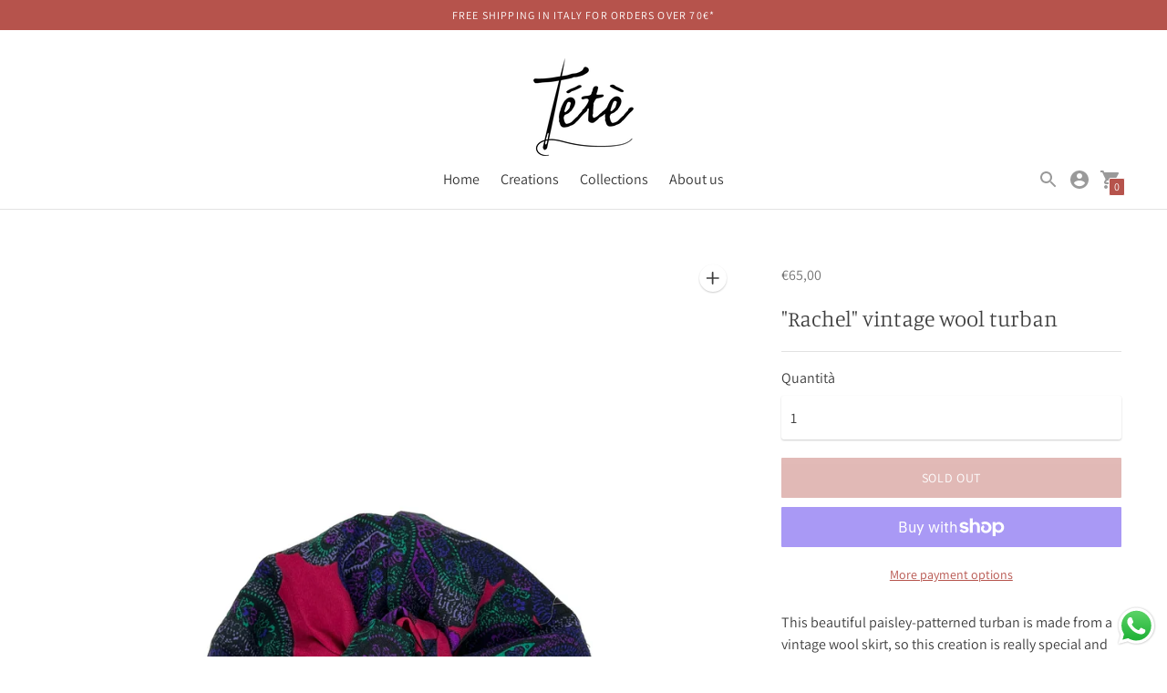

--- FILE ---
content_type: text/javascript; charset=utf-8
request_url: https://www.teteaccessories.com/products/rachel-vintage-wool-turban.js
body_size: 959
content:
{"id":7753704407194,"title":"\"Rachel\" vintage wool turban","handle":"rachel-vintage-wool-turban","description":"\u003cp\u003eThis beautiful paisley-patterned turban is made from a vintage wool skirt, so this creation is really special and exclusive.\u003c\/p\u003e\n\u003cp\u003eLined in satin.\u003cbr\u003e\u003cbr\u003eSize: 55\/58 cm*.\u003cbr\u003e\u003cbr\u003eColour: Fuxia\/purple\/green\u003cbr\u003e\u003cbr\u003e*The product size is standard, the turban fits a circumference of 55\/58 cm.\u003cbr\u003e\u003cbr\u003eIt is possible to request your own made-to-measure creation, subject to fabric availability, by emailing info@teteaccessories.it\u003cbr\u003e\u003cbr\u003eUnique piece\u003cbr\u003e\u003c\/p\u003e","published_at":"2023-03-18T20:46:57+01:00","created_at":"2023-03-18T20:46:57+01:00","vendor":"Tétè Accessories","type":"Turban","tags":["Pattern","Rachel turban","Turban","Winter","Wool"],"price":6500,"price_min":6500,"price_max":6500,"available":false,"price_varies":false,"compare_at_price":null,"compare_at_price_min":0,"compare_at_price_max":0,"compare_at_price_varies":false,"variants":[{"id":43431675756698,"title":"Default Title","option1":"Default Title","option2":null,"option3":null,"sku":"Rachel_vintage_wool_turban_Tétè_handmade_Accessories","requires_shipping":true,"taxable":false,"featured_image":null,"available":false,"name":"\"Rachel\" vintage wool turban","public_title":null,"options":["Default Title"],"price":6500,"weight":500,"compare_at_price":null,"inventory_management":"shopify","barcode":"","requires_selling_plan":false,"selling_plan_allocations":[]}],"images":["\/\/cdn.shopify.com\/s\/files\/1\/0035\/7164\/6510\/products\/turb_vintage_4.jpg?v=1679168831","\/\/cdn.shopify.com\/s\/files\/1\/0035\/7164\/6510\/products\/turb_vintage_3.jpg?v=1706459088","\/\/cdn.shopify.com\/s\/files\/1\/0035\/7164\/6510\/products\/turb_vintage_2.jpg?v=1706459088","\/\/cdn.shopify.com\/s\/files\/1\/0035\/7164\/6510\/products\/turb_vintage_1.jpg?v=1706459088"],"featured_image":"\/\/cdn.shopify.com\/s\/files\/1\/0035\/7164\/6510\/products\/turb_vintage_4.jpg?v=1679168831","options":[{"name":"Title","position":1,"values":["Default Title"]}],"url":"\/products\/rachel-vintage-wool-turban","media":[{"alt":null,"id":29132869402778,"position":1,"preview_image":{"aspect_ratio":0.75,"height":2448,"width":1836,"src":"https:\/\/cdn.shopify.com\/s\/files\/1\/0035\/7164\/6510\/products\/turb_vintage_4.jpg?v=1679168831"},"aspect_ratio":0.75,"height":2448,"media_type":"image","src":"https:\/\/cdn.shopify.com\/s\/files\/1\/0035\/7164\/6510\/products\/turb_vintage_4.jpg?v=1679168831","width":1836},{"alt":null,"id":29132870385818,"position":2,"preview_image":{"aspect_ratio":0.75,"height":2448,"width":1836,"src":"https:\/\/cdn.shopify.com\/s\/files\/1\/0035\/7164\/6510\/products\/turb_vintage_3.jpg?v=1706459088"},"aspect_ratio":0.75,"height":2448,"media_type":"image","src":"https:\/\/cdn.shopify.com\/s\/files\/1\/0035\/7164\/6510\/products\/turb_vintage_3.jpg?v=1706459088","width":1836},{"alt":null,"id":29132869566618,"position":3,"preview_image":{"aspect_ratio":0.75,"height":2448,"width":1836,"src":"https:\/\/cdn.shopify.com\/s\/files\/1\/0035\/7164\/6510\/products\/turb_vintage_2.jpg?v=1706459088"},"aspect_ratio":0.75,"height":2448,"media_type":"image","src":"https:\/\/cdn.shopify.com\/s\/files\/1\/0035\/7164\/6510\/products\/turb_vintage_2.jpg?v=1706459088","width":1836},{"alt":null,"id":29132869435546,"position":4,"preview_image":{"aspect_ratio":0.75,"height":2448,"width":1836,"src":"https:\/\/cdn.shopify.com\/s\/files\/1\/0035\/7164\/6510\/products\/turb_vintage_1.jpg?v=1706459088"},"aspect_ratio":0.75,"height":2448,"media_type":"image","src":"https:\/\/cdn.shopify.com\/s\/files\/1\/0035\/7164\/6510\/products\/turb_vintage_1.jpg?v=1706459088","width":1836}],"requires_selling_plan":false,"selling_plan_groups":[]}

--- FILE ---
content_type: text/plain; charset=utf-8
request_url: https://events.getsitectrl.com/api/v1/events
body_size: 556
content:
{"id":"67037e5be874c9f9","user_id":"67037e5be8bd02cb","time":1769760976801,"token":"1769760976.d90e404f50d534873f6ce8e6d5f403cf.afb765cf0e0706a87cef62bd956d1bb8","geo":{"ip":"3.15.15.147","geopath":"147015:147763:220321:","geoname_id":4509177,"longitude":-83.0061,"latitude":39.9625,"postal_code":"43215","city":"Columbus","region":"Ohio","state_code":"OH","country":"United States","country_code":"US","timezone":"America/New_York"},"ua":{"platform":"Desktop","os":"Mac OS","os_family":"Mac OS X","os_version":"10.15.7","browser":"Other","browser_family":"ClaudeBot","browser_version":"1.0","device":"Spider","device_brand":"Spider","device_model":"Desktop"},"utm":{}}

--- FILE ---
content_type: text/javascript
request_url: https://www.teteaccessories.com/cdn/shop/t/6/assets/index.js?v=164320523187332054061622150921
body_size: 172511
content:
!function(t){var e={};function n(r){if(e[r])return e[r].exports;var i=e[r]={i:r,l:!1,exports:{}};return t[r].call(i.exports,i,i.exports,n),i.l=!0,i.exports}n.m=t,n.c=e,n.d=function(t,e,r){n.o(t,e)||Object.defineProperty(t,e,{enumerable:!0,get:r})},n.r=function(t){"undefined"!=typeof Symbol&&Symbol.toStringTag&&Object.defineProperty(t,Symbol.toStringTag,{value:"Module"}),Object.defineProperty(t,"__esModule",{value:!0})},n.t=function(t,e){if(1&e&&(t=n(t)),8&e)return t;if(4&e&&"object"==typeof t&&t&&t.__esModule)return t;var r=Object.create(null);if(n.r(r),Object.defineProperty(r,"default",{enumerable:!0,value:t}),2&e&&"string"!=typeof t)for(var i in t)n.d(r,i,function(e){return t[e]}.bind(null,i));return r},n.n=function(t){var e=t&&t.__esModule?function(){return t.default}:function(){return t};return n.d(e,"a",e),e},n.o=function(t,e){return Object.prototype.hasOwnProperty.call(t,e)},n.p="",n(n.s=447)}([function(t,e,n){var r=n(2),i=n(13).f,o=n(16),a=n(14),s=n(101),c=n(136),u=n(65);t.exports=function(t,e){var n,l,f,h,d,p=t.target,m=t.global,g=t.stat;if(n=m?r:g?r[p]||s(p,{}):(r[p]||{}).prototype)for(l in e){if(h=e[l],f=t.noTargetGet?(d=i(n,l))&&d.value:n[l],!u(m?l:p+(g?".":"#")+l,t.forced)&&void 0!==f){if(typeof h==typeof f)continue;c(h,f)}(t.sham||f&&f.sham)&&o(h,"sham",!0),a(n,l,h,t)}}},function(t,e){t.exports=function(t){try{return!!t()}catch(t){return!0}}},function(t,e,n){(function(e){var n=function(t){return t&&t.Math==Math&&t};t.exports=n("object"==typeof globalThis&&globalThis)||n("object"==typeof window&&window)||n("object"==typeof self&&self)||n("object"==typeof e&&e)||Function("return this")()}).call(this,n(45))},function(t,e){t.exports=function(t){return"object"==typeof t?null!==t:"function"==typeof t}},function(t,e,n){var r=n(3);t.exports=function(t){if(!r(t))throw TypeError(String(t)+" is not an object");return t}},function(t,e,n){var r=n(1);t.exports=!r((function(){return 7!=Object.defineProperty({},1,{get:function(){return 7}})[1]}))},function(t,e,n){var r=n(2),i=n(103),o=n(11),a=n(61),s=n(107),c=n(138),u=i("wks"),l=r.Symbol,f=c?l:l&&l.withoutSetter||a;t.exports=function(t){return o(u,t)||(s&&o(l,t)?u[t]=l[t]:u[t]=f("Symbol."+t)),u[t]}},function(t,e,n){var r=n(27),i=Math.min;t.exports=function(t){return t>0?i(r(t),9007199254740991):0}},function(t,e,n){"use strict";var r,i=n(125),o=n(5),a=n(2),s=n(3),c=n(11),u=n(71),l=n(16),f=n(14),h=n(9).f,d=n(30),p=n(50),m=n(6),g=n(61),v=a.Int8Array,y=v&&v.prototype,b=a.Uint8ClampedArray,w=b&&b.prototype,_=v&&d(v),E=y&&d(y),S=Object.prototype,x=S.isPrototypeOf,A=m("toStringTag"),k=g("TYPED_ARRAY_TAG"),T=i&&!!p&&"Opera"!==u(a.opera),C=!1,O={Int8Array:1,Uint8Array:1,Uint8ClampedArray:1,Int16Array:2,Uint16Array:2,Int32Array:4,Uint32Array:4,Float32Array:4,Float64Array:8},L=function(t){return s(t)&&c(O,u(t))};for(r in O)a[r]||(T=!1);if((!T||"function"!=typeof _||_===Function.prototype)&&(_=function(){throw TypeError("Incorrect invocation")},T))for(r in O)a[r]&&p(a[r],_);if((!T||!E||E===S)&&(E=_.prototype,T))for(r in O)a[r]&&p(a[r].prototype,E);if(T&&d(w)!==E&&p(w,E),o&&!c(E,A))for(r in C=!0,h(E,A,{get:function(){return s(this)?this[k]:void 0}}),O)a[r]&&l(a[r],k,r);t.exports={NATIVE_ARRAY_BUFFER_VIEWS:T,TYPED_ARRAY_TAG:C&&k,aTypedArray:function(t){if(L(t))return t;throw TypeError("Target is not a typed array")},aTypedArrayConstructor:function(t){if(p){if(x.call(_,t))return t}else for(var e in O)if(c(O,r)){var n=a[e];if(n&&(t===n||x.call(n,t)))return t}throw TypeError("Target is not a typed array constructor")},exportTypedArrayMethod:function(t,e,n){if(o){if(n)for(var r in O){var i=a[r];i&&c(i.prototype,t)&&delete i.prototype[t]}E[t]&&!n||f(E,t,n?e:T&&y[t]||e)}},exportTypedArrayStaticMethod:function(t,e,n){var r,i;if(o){if(p){if(n)for(r in O)(i=a[r])&&c(i,t)&&delete i[t];if(_[t]&&!n)return;try{return f(_,t,n?e:T&&v[t]||e)}catch(t){}}for(r in O)!(i=a[r])||i[t]&&!n||f(i,t,e)}},isView:function(t){var e=u(t);return"DataView"===e||c(O,e)},isTypedArray:L,TypedArray:_,TypedArrayPrototype:E}},function(t,e,n){var r=n(5),i=n(133),o=n(4),a=n(28),s=Object.defineProperty;e.f=r?s:function(t,e,n){if(o(t),e=a(e,!0),o(n),i)try{return s(t,e,n)}catch(t){}if("get"in n||"set"in n)throw TypeError("Accessors not supported");return"value"in n&&(t[e]=n.value),t}},function(t,e,n){var r=n(15);t.exports=function(t){return Object(r(t))}},function(t,e){var n={}.hasOwnProperty;t.exports=function(t,e){return n.call(t,e)}},function(t,e,n){var r=n(42),i=n(60),o=n(10),a=n(7),s=n(67),c=[].push,u=function(t){var e=1==t,n=2==t,u=3==t,l=4==t,f=6==t,h=5==t||f;return function(d,p,m,g){for(var v,y,b=o(d),w=i(b),_=r(p,m,3),E=a(w.length),S=0,x=g||s,A=e?x(d,E):n?x(d,0):void 0;E>S;S++)if((h||S in w)&&(y=_(v=w[S],S,b),t))if(e)A[S]=y;else if(y)switch(t){case 3:return!0;case 5:return v;case 6:return S;case 2:c.call(A,v)}else if(l)return!1;return f?-1:u||l?l:A}};t.exports={forEach:u(0),map:u(1),filter:u(2),some:u(3),every:u(4),find:u(5),findIndex:u(6)}},function(t,e,n){var r=n(5),i=n(74),o=n(40),a=n(22),s=n(28),c=n(11),u=n(133),l=Object.getOwnPropertyDescriptor;e.f=r?l:function(t,e){if(t=a(t),e=s(e,!0),u)try{return l(t,e)}catch(t){}if(c(t,e))return o(!i.f.call(t,e),t[e])}},function(t,e,n){var r=n(2),i=n(16),o=n(11),a=n(101),s=n(102),c=n(17),u=c.get,l=c.enforce,f=String(String).split("String");(t.exports=function(t,e,n,s){var c=!!s&&!!s.unsafe,u=!!s&&!!s.enumerable,h=!!s&&!!s.noTargetGet;"function"==typeof n&&("string"!=typeof e||o(n,"name")||i(n,"name",e),l(n).source=f.join("string"==typeof e?e:"")),t!==r?(c?!h&&t[e]&&(u=!0):delete t[e],u?t[e]=n:i(t,e,n)):u?t[e]=n:a(e,n)})(Function.prototype,"toString",(function(){return"function"==typeof this&&u(this).source||s(this)}))},function(t,e){t.exports=function(t){if(null==t)throw TypeError("Can't call method on "+t);return t}},function(t,e,n){var r=n(5),i=n(9),o=n(40);t.exports=r?function(t,e,n){return i.f(t,e,o(1,n))}:function(t,e,n){return t[e]=n,t}},function(t,e,n){var r,i,o,a=n(135),s=n(2),c=n(3),u=n(16),l=n(11),f=n(75),h=n(62),d=s.WeakMap;if(a){var p=new d,m=p.get,g=p.has,v=p.set;r=function(t,e){return v.call(p,t,e),e},i=function(t){return m.call(p,t)||{}},o=function(t){return g.call(p,t)}}else{var y=f("state");h[y]=!0,r=function(t,e){return u(t,y,e),e},i=function(t){return l(t,y)?t[y]:{}},o=function(t){return l(t,y)}}t.exports={set:r,get:i,has:o,enforce:function(t){return o(t)?i(t):r(t,{})},getterFor:function(t){return function(e){var n;if(!c(e)||(n=i(e)).type!==t)throw TypeError("Incompatible receiver, "+t+" required");return n}}}},function(t,e,n){var r=n(63),i=n(11),o=n(141),a=n(9).f;t.exports=function(t){var e=r.Symbol||(r.Symbol={});i(e,t)||a(e,t,{value:o.f(t)})}},function(t,e){t.exports=function(t){if("function"!=typeof t)throw TypeError(String(t)+" is not a function");return t}},function(t,e,n){var r=n(5),i=n(1),o=n(11),a=Object.defineProperty,s={},c=function(t){throw t};t.exports=function(t,e){if(o(s,t))return s[t];e||(e={});var n=[][t],u=!!o(e,"ACCESSORS")&&e.ACCESSORS,l=o(e,0)?e[0]:c,f=o(e,1)?e[1]:void 0;return s[t]=!!n&&!i((function(){if(u&&!r)return!0;var t={length:-1};u?a(t,1,{enumerable:!0,get:c}):t[1]=1,n.call(t,l,f)}))}},function(t,e,n){var r,i,o;i=[n(39),n(38)],void 0===(o="function"==typeof(r=function(t,e){var n=t.Slide,r=n.prototype.updateTarget;n.prototype.updateTarget=function(){if(r.apply(this,arguments),this.parent.options.fade){var t=this.target-this.x,e=this.cells[0].x;this.cells.forEach((function(n){var r=n.x-e-t;n.renderPosition(r)}))}},n.prototype.setOpacity=function(t){this.cells.forEach((function(e){e.element.style.opacity=t}))};var i=t.prototype;t.createMethods.push("_createFade"),i._createFade=function(){this.fadeIndex=this.selectedIndex,this.prevSelectedIndex=this.selectedIndex,this.on("select",this.onSelectFade),this.on("dragEnd",this.onDragEndFade),this.on("settle",this.onSettleFade),this.on("activate",this.onActivateFade),this.on("deactivate",this.onDeactivateFade)};var o=i.updateSlides;i.updateSlides=function(){o.apply(this,arguments),this.options.fade&&this.slides.forEach((function(t,e){var n=e==this.selectedIndex?1:0;t.setOpacity(n)}),this)},i.onSelectFade=function(){this.fadeIndex=Math.min(this.prevSelectedIndex,this.slides.length-1),this.prevSelectedIndex=this.selectedIndex},i.onSettleFade=function(){delete this.didDragEnd,this.options.fade&&(this.selectedSlide.setOpacity(1),this.slides[this.fadeIndex]&&this.fadeIndex!=this.selectedIndex&&this.slides[this.fadeIndex].setOpacity(0))},i.onDragEndFade=function(){this.didDragEnd=!0},i.onActivateFade=function(){this.options.fade&&this.element.classList.add("is-fade")},i.onDeactivateFade=function(){this.options.fade&&(this.element.classList.remove("is-fade"),this.slides.forEach((function(t){t.setOpacity("")})))};var a=i.positionSlider;i.positionSlider=function(){this.options.fade?(this.fadeSlides(),this.dispatchScrollEvent()):a.apply(this,arguments)};var s=i.positionSliderAtSelected;i.positionSliderAtSelected=function(){this.options.fade&&this.setTranslateX(0),s.apply(this,arguments)},i.fadeSlides=function(){if(!(this.slides.length<2)){var t=this.getFadeIndexes(),e=this.slides[t.a],n=this.slides[t.b],r=this.wrapDifference(e.target,n.target),i=this.wrapDifference(e.target,-this.x);i=Math.abs(i/r),e.setOpacity(1-i),n.setOpacity(i);var o=t.a;this.isDragging&&(o=i>.5?t.a:t.b),null!=this.fadeHideIndex&&this.fadeHideIndex!=o&&this.fadeHideIndex!=t.a&&this.fadeHideIndex!=t.b&&this.slides[this.fadeHideIndex].setOpacity(0),this.fadeHideIndex=o}},i.getFadeIndexes=function(){return this.isDragging||this.didDragEnd?this.options.wrapAround?this.getFadeDragWrapIndexes():this.getFadeDragLimitIndexes():{a:this.fadeIndex,b:this.selectedIndex}},i.getFadeDragWrapIndexes=function(){var t=this.slides.map((function(t,e){return this.getSlideDistance(-this.x,e)}),this),n=t.map((function(t){return Math.abs(t)})),r=Math.min.apply(Math,n),i=n.indexOf(r),o=t[i],a=this.slides.length,s=o>=0?1:-1;return{a:i,b:e.modulo(i+s,a)}},i.getFadeDragLimitIndexes=function(){for(var t=0,e=0;e<this.slides.length-1;e++){var n=this.slides[e];if(-this.x<n.target)break;t=e}return{a:t,b:t+1}},i.wrapDifference=function(t,e){var n=e-t;if(!this.options.wrapAround)return n;var r=n+this.slideableWidth,i=n-this.slideableWidth;return Math.abs(r)<Math.abs(n)&&(n=r),Math.abs(i)<Math.abs(n)&&(n=i),n};var c=i._getWrapShiftCells;i._getWrapShiftCells=function(){this.options.fade||c.apply(this,arguments)};var u=i.shiftWrapCells;return i.shiftWrapCells=function(){this.options.fade||u.apply(this,arguments)},t})?r.apply(e,i):r)||(t.exports=o)},function(t,e,n){var r=n(60),i=n(15);t.exports=function(t){return r(i(t))}},function(t,e,n){var r=n(15),i=/"/g;t.exports=function(t,e,n,o){var a=String(r(t)),s="<"+e;return""!==n&&(s+=" "+n+'="'+String(o).replace(i,"&quot;")+'"'),s+">"+a+"</"+e+">"}},function(t,e,n){var r=n(1);t.exports=function(t){return r((function(){var e=""[t]('"');return e!==e.toLowerCase()||e.split('"').length>3}))}},function(t,e){var n={}.toString;t.exports=function(t){return n.call(t).slice(8,-1)}},function(t,e,n){var r=n(63),i=n(2),o=function(t){return"function"==typeof t?t:void 0};t.exports=function(t,e){return arguments.length<2?o(r[t])||o(i[t]):r[t]&&r[t][e]||i[t]&&i[t][e]}},function(t,e){var n=Math.ceil,r=Math.floor;t.exports=function(t){return isNaN(t=+t)?0:(t>0?r:n)(t)}},function(t,e,n){var r=n(3);t.exports=function(t,e){if(!r(t))return t;var n,i;if(e&&"function"==typeof(n=t.toString)&&!r(i=n.call(t)))return i;if("function"==typeof(n=t.valueOf)&&!r(i=n.call(t)))return i;if(!e&&"function"==typeof(n=t.toString)&&!r(i=n.call(t)))return i;throw TypeError("Can't convert object to primitive value")}},function(t,e){t.exports=!1},function(t,e,n){var r=n(11),i=n(10),o=n(75),a=n(111),s=o("IE_PROTO"),c=Object.prototype;t.exports=a?Object.getPrototypeOf:function(t){return t=i(t),r(t,s)?t[s]:"function"==typeof t.constructor&&t instanceof t.constructor?t.constructor.prototype:t instanceof Object?c:null}},function(t,e,n){!function(e,n){var r=function(t,e,n){"use strict";var r,i;if(function(){var e,n={lazyClass:"lazyload",loadedClass:"lazyloaded",loadingClass:"lazyloading",preloadClass:"lazypreload",errorClass:"lazyerror",autosizesClass:"lazyautosizes",srcAttr:"data-src",srcsetAttr:"data-srcset",sizesAttr:"data-sizes",minSize:40,customMedia:{},init:!0,expFactor:1.5,hFac:.8,loadMode:2,loadHidden:!0,ricTimeout:0,throttleDelay:125};for(e in i=t.lazySizesConfig||t.lazysizesConfig||{},n)e in i||(i[e]=n[e])}(),!e||!e.getElementsByClassName)return{init:function(){},cfg:i,noSupport:!0};var o=e.documentElement,a=t.HTMLPictureElement,s=t.addEventListener.bind(t),c=t.setTimeout,u=t.requestAnimationFrame||c,l=t.requestIdleCallback,f=/^picture$/i,h=["load","error","lazyincluded","_lazyloaded"],d={},p=Array.prototype.forEach,m=function(t,e){return d[e]||(d[e]=new RegExp("(\\s|^)"+e+"(\\s|$)")),d[e].test(t.getAttribute("class")||"")&&d[e]},g=function(t,e){m(t,e)||t.setAttribute("class",(t.getAttribute("class")||"").trim()+" "+e)},v=function(t,e){var n;(n=m(t,e))&&t.setAttribute("class",(t.getAttribute("class")||"").replace(n," "))},y=function(t,e,n){var r=n?"addEventListener":"removeEventListener";n&&y(t,e),h.forEach((function(n){t[r](n,e)}))},b=function(t,n,i,o,a){var s=e.createEvent("Event");return i||(i={}),i.instance=r,s.initEvent(n,!o,!a),s.detail=i,t.dispatchEvent(s),s},w=function(e,n){var r;!a&&(r=t.picturefill||i.pf)?(n&&n.src&&!e.getAttribute("srcset")&&e.setAttribute("srcset",n.src),r({reevaluate:!0,elements:[e]})):n&&n.src&&(e.src=n.src)},_=function(t,e){return(getComputedStyle(t,null)||{})[e]},E=function(t,e,n){for(n=n||t.offsetWidth;n<i.minSize&&e&&!t._lazysizesWidth;)n=e.offsetWidth,e=e.parentNode;return n},S=(dt=[],pt=[],mt=dt,gt=function(){var t=mt;for(mt=dt.length?pt:dt,ft=!0,ht=!1;t.length;)t.shift()();ft=!1},vt=function(t,n){ft&&!n?t.apply(this,arguments):(mt.push(t),ht||(ht=!0,(e.hidden?c:u)(gt)))},vt._lsFlush=gt,vt),x=function(t,e){return e?function(){S(t)}:function(){var e=this,n=arguments;S((function(){t.apply(e,n)}))}},A=function(t){var e,r,i=function(){e=null,t()},o=function(){var t=n.now()-r;t<99?c(o,99-t):(l||i)(i)};return function(){r=n.now(),e||(e=c(o,99))}},k=(W=/^img$/i,$=/^iframe$/i,G="onscroll"in t&&!/(gle|ing)bot/.test(navigator.userAgent),Q=0,Y=0,J=-1,K=function(t){Y--,(!t||Y<0||!t.target)&&(Y=0)},X=function(t){return null==V&&(V="hidden"==_(e.body,"visibility")),V||!("hidden"==_(t.parentNode,"visibility")&&"hidden"==_(t,"visibility"))},Z=function(t,n){var r,i=t,a=X(t);for(F-=n,H+=n,B-=n,U+=n;a&&(i=i.offsetParent)&&i!=e.body&&i!=o;)(a=(_(i,"opacity")||1)>0)&&"visible"!=_(i,"overflow")&&(r=i.getBoundingClientRect(),a=U>r.left&&B<r.right&&H>r.top-1&&F<r.bottom+1);return a},tt=function(){var t,n,a,s,c,u,l,f,h,d,p,m,g=r.elements;if((R=i.loadMode)&&Y<8&&(t=g.length)){for(n=0,J++;n<t;n++)if(g[n]&&!g[n]._lazyRace)if(!G||r.prematureUnveil&&r.prematureUnveil(g[n]))st(g[n]);else if((f=g[n].getAttribute("data-expand"))&&(u=1*f)||(u=Q),d||(d=!i.expand||i.expand<1?o.clientHeight>500&&o.clientWidth>500?500:370:i.expand,r._defEx=d,p=d*i.expFactor,m=i.hFac,V=null,Q<p&&Y<1&&J>2&&R>2&&!e.hidden?(Q=p,J=0):Q=R>1&&J>1&&Y<6?d:0),h!==u&&(M=innerWidth+u*m,z=innerHeight+u,l=-1*u,h=u),a=g[n].getBoundingClientRect(),(H=a.bottom)>=l&&(F=a.top)<=z&&(U=a.right)>=l*m&&(B=a.left)<=M&&(H||U||B||F)&&(i.loadHidden||X(g[n]))&&(D&&Y<3&&!f&&(R<3||J<4)||Z(g[n],u))){if(st(g[n]),c=!0,Y>9)break}else!c&&D&&!s&&Y<4&&J<4&&R>2&&(q[0]||i.preloadAfterLoad)&&(q[0]||!f&&(H||U||B||F||"auto"!=g[n].getAttribute(i.sizesAttr)))&&(s=q[0]||g[n]);s&&!c&&st(s)}},et=function(t){var e,r=0,o=i.throttleDelay,a=i.ricTimeout,s=function(){e=!1,r=n.now(),t()},u=l&&a>49?function(){l(s,{timeout:a}),a!==i.ricTimeout&&(a=i.ricTimeout)}:x((function(){c(s)}),!0);return function(t){var i;(t=!0===t)&&(a=33),e||(e=!0,(i=o-(n.now()-r))<0&&(i=0),t||i<9?u():c(u,i))}}(tt),nt=function(t){var e=t.target;e._lazyCache?delete e._lazyCache:(K(t),g(e,i.loadedClass),v(e,i.loadingClass),y(e,it),b(e,"lazyloaded"))},rt=x(nt),it=function(t){rt({target:t.target})},ot=function(t){var e,n=t.getAttribute(i.srcsetAttr);(e=i.customMedia[t.getAttribute("data-media")||t.getAttribute("media")])&&t.setAttribute("media",e),n&&t.setAttribute("srcset",n)},at=x((function(t,e,n,r,o){var a,s,u,l,h,d;(h=b(t,"lazybeforeunveil",e)).defaultPrevented||(r&&(n?g(t,i.autosizesClass):t.setAttribute("sizes",r)),s=t.getAttribute(i.srcsetAttr),a=t.getAttribute(i.srcAttr),o&&(l=(u=t.parentNode)&&f.test(u.nodeName||"")),d=e.firesLoad||"src"in t&&(s||a||l),h={target:t},g(t,i.loadingClass),d&&(clearTimeout(j),j=c(K,2500),y(t,it,!0)),l&&p.call(u.getElementsByTagName("source"),ot),s?t.setAttribute("srcset",s):a&&!l&&($.test(t.nodeName)?function(t,e){try{t.contentWindow.location.replace(e)}catch(n){t.src=e}}(t,a):t.src=a),o&&(s||l)&&w(t,{src:a})),t._lazyRace&&delete t._lazyRace,v(t,i.lazyClass),S((function(){var e=t.complete&&t.naturalWidth>1;d&&!e||(e&&g(t,"ls-is-cached"),nt(h),t._lazyCache=!0,c((function(){"_lazyCache"in t&&delete t._lazyCache}),9)),"lazy"==t.loading&&Y--}),!0)})),st=function(t){if(!t._lazyRace){var e,n=W.test(t.nodeName),r=n&&(t.getAttribute(i.sizesAttr)||t.getAttribute("sizes")),o="auto"==r;(!o&&D||!n||!t.getAttribute("src")&&!t.srcset||t.complete||m(t,i.errorClass)||!m(t,i.lazyClass))&&(e=b(t,"lazyunveilread").detail,o&&T.updateElem(t,!0,t.offsetWidth),t._lazyRace=!0,Y++,at(t,e,o,r,n))}},ct=A((function(){i.loadMode=3,et()})),ut=function(){3==i.loadMode&&(i.loadMode=2),ct()},lt=function(){D||(n.now()-N<999?c(lt,999):(D=!0,i.loadMode=3,et(),s("scroll",ut,!0)))},{_:function(){N=n.now(),r.elements=e.getElementsByClassName(i.lazyClass),q=e.getElementsByClassName(i.lazyClass+" "+i.preloadClass),s("scroll",et,!0),s("resize",et,!0),s("pageshow",(function(t){if(t.persisted){var n=e.querySelectorAll("."+i.loadingClass);n.length&&n.forEach&&u((function(){n.forEach((function(t){t.complete&&st(t)}))}))}})),t.MutationObserver?new MutationObserver(et).observe(o,{childList:!0,subtree:!0,attributes:!0}):(o.addEventListener("DOMNodeInserted",et,!0),o.addEventListener("DOMAttrModified",et,!0),setInterval(et,999)),s("hashchange",et,!0),["focus","mouseover","click","load","transitionend","animationend"].forEach((function(t){e.addEventListener(t,et,!0)})),/d$|^c/.test(e.readyState)?lt():(s("load",lt),e.addEventListener("DOMContentLoaded",et),c(lt,2e4)),r.elements.length?(tt(),S._lsFlush()):et()},checkElems:et,unveil:st,_aLSL:ut}),T=(L=x((function(t,e,n,r){var i,o,a;if(t._lazysizesWidth=r,r+="px",t.setAttribute("sizes",r),f.test(e.nodeName||""))for(o=0,a=(i=e.getElementsByTagName("source")).length;o<a;o++)i[o].setAttribute("sizes",r);n.detail.dataAttr||w(t,n.detail)})),P=function(t,e,n){var r,i=t.parentNode;i&&(n=E(t,i,n),(r=b(t,"lazybeforesizes",{width:n,dataAttr:!!e})).defaultPrevented||(n=r.detail.width)&&n!==t._lazysizesWidth&&L(t,i,r,n))},I=A((function(){var t,e=O.length;if(e)for(t=0;t<e;t++)P(O[t])})),{_:function(){O=e.getElementsByClassName(i.autosizesClass),s("resize",I)},checkElems:I,updateElem:P}),C=function(){!C.i&&e.getElementsByClassName&&(C.i=!0,T._(),k._())};var O,L,P,I;var q,D,j,R,N,M,z,F,B,U,H,V,W,$,G,Q,Y,J,K,X,Z,tt,et,nt,rt,it,ot,at,st,ct,ut,lt;var ft,ht,dt,pt,mt,gt,vt;return c((function(){i.init&&C()})),r={cfg:i,autoSizer:T,loader:k,init:C,uP:w,aC:g,rC:v,hC:m,fire:b,gW:E,rAF:S}}(e,e.document,Date);e.lazySizes=r,t.exports&&(t.exports=r)}("undefined"!=typeof window?window:{})},function(t,e,n){var r=n(430),i=n(431),o=n(131),a=n(432);t.exports=function(t){return r(t)||i(t)||o(t)||a()}},function(t,e,n){var r=n(9).f,i=n(11),o=n(6)("toStringTag");t.exports=function(t,e,n){t&&!i(t=n?t:t.prototype,o)&&r(t,o,{configurable:!0,value:e})}},function(t,e,n){var r,i=n(4),o=n(108),a=n(105),s=n(62),c=n(139),u=n(100),l=n(75),f=l("IE_PROTO"),h=function(){},d=function(t){return"<script>"+t+"<\/script>"},p=function(){try{r=document.domain&&new ActiveXObject("htmlfile")}catch(t){}var t,e;p=r?function(t){t.write(d("")),t.close();var e=t.parentWindow.Object;return t=null,e}(r):((e=u("iframe")).style.display="none",c.appendChild(e),e.src=String("javascript:"),(t=e.contentWindow.document).open(),t.write(d("document.F=Object")),t.close(),t.F);for(var n=a.length;n--;)delete p.prototype[a[n]];return p()};s[f]=!0,t.exports=Object.create||function(t,e){var n;return null!==t?(h.prototype=i(t),n=new h,h.prototype=null,n[f]=t):n=p(),void 0===e?n:o(n,e)}},function(t,e,n){"use strict";var r=n(1);t.exports=function(t,e){var n=[][t];return!!n&&r((function(){n.call(null,e||function(){throw 1},1)}))}},function(t,e,n){var r=n(4),i=n(19),o=n(6)("species");t.exports=function(t,e){var n,a=r(t).constructor;return void 0===a||null==(n=r(a)[o])?e:i(n)}},function(t,e,n){"use strict";var r=n(0),i=n(2),o=n(5),a=n(126),s=n(8),c=n(92),u=n(44),l=n(40),f=n(16),h=n(7),d=n(168),p=n(169),m=n(28),g=n(11),v=n(71),y=n(3),b=n(34),w=n(50),_=n(46).f,E=n(170),S=n(12).forEach,x=n(54),A=n(9),k=n(13),T=n(17),C=n(89),O=T.get,L=T.set,P=A.f,I=k.f,q=Math.round,D=i.RangeError,j=c.ArrayBuffer,R=c.DataView,N=s.NATIVE_ARRAY_BUFFER_VIEWS,M=s.TYPED_ARRAY_TAG,z=s.TypedArray,F=s.TypedArrayPrototype,B=s.aTypedArrayConstructor,U=s.isTypedArray,H=function(t,e){for(var n=0,r=e.length,i=new(B(t))(r);r>n;)i[n]=e[n++];return i},V=function(t,e){P(t,e,{get:function(){return O(this)[e]}})},W=function(t){var e;return t instanceof j||"ArrayBuffer"==(e=v(t))||"SharedArrayBuffer"==e},$=function(t,e){return U(t)&&"symbol"!=typeof e&&e in t&&String(+e)==String(e)},G=function(t,e){return $(t,e=m(e,!0))?l(2,t[e]):I(t,e)},Q=function(t,e,n){return!($(t,e=m(e,!0))&&y(n)&&g(n,"value"))||g(n,"get")||g(n,"set")||n.configurable||g(n,"writable")&&!n.writable||g(n,"enumerable")&&!n.enumerable?P(t,e,n):(t[e]=n.value,t)};o?(N||(k.f=G,A.f=Q,V(F,"buffer"),V(F,"byteOffset"),V(F,"byteLength"),V(F,"length")),r({target:"Object",stat:!0,forced:!N},{getOwnPropertyDescriptor:G,defineProperty:Q}),t.exports=function(t,e,n){var o=t.match(/\d+$/)[0]/8,s=t+(n?"Clamped":"")+"Array",c="get"+t,l="set"+t,m=i[s],g=m,v=g&&g.prototype,A={},k=function(t,e){P(t,e,{get:function(){return function(t,e){var n=O(t);return n.view[c](e*o+n.byteOffset,!0)}(this,e)},set:function(t){return function(t,e,r){var i=O(t);n&&(r=(r=q(r))<0?0:r>255?255:255&r),i.view[l](e*o+i.byteOffset,r,!0)}(this,e,t)},enumerable:!0})};N?a&&(g=e((function(t,e,n,r){return u(t,g,s),C(y(e)?W(e)?void 0!==r?new m(e,p(n,o),r):void 0!==n?new m(e,p(n,o)):new m(e):U(e)?H(g,e):E.call(g,e):new m(d(e)),t,g)})),w&&w(g,z),S(_(m),(function(t){t in g||f(g,t,m[t])})),g.prototype=v):(g=e((function(t,e,n,r){u(t,g,s);var i,a,c,l=0,f=0;if(y(e)){if(!W(e))return U(e)?H(g,e):E.call(g,e);i=e,f=p(n,o);var m=e.byteLength;if(void 0===r){if(m%o)throw D("Wrong length");if((a=m-f)<0)throw D("Wrong length")}else if((a=h(r)*o)+f>m)throw D("Wrong length");c=a/o}else c=d(e),i=new j(a=c*o);for(L(t,{buffer:i,byteOffset:f,byteLength:a,length:c,view:new R(i)});l<c;)k(t,l++)})),w&&w(g,z),v=g.prototype=b(F)),v.constructor!==g&&f(v,"constructor",g),M&&f(v,M,s),A[s]=g,r({global:!0,forced:g!=m,sham:!N},A),"BYTES_PER_ELEMENT"in g||f(g,"BYTES_PER_ELEMENT",o),"BYTES_PER_ELEMENT"in v||f(v,"BYTES_PER_ELEMENT",o),x(s)}):t.exports=function(){}},function(t,e,n){var r,i;!function(o,a){r=[n(419)],void 0===(i=function(t){return function(t,e){"use strict";var n={extend:function(t,e){for(var n in e)t[n]=e[n];return t},modulo:function(t,e){return(t%e+e)%e}},r=Array.prototype.slice;n.makeArray=function(t){return Array.isArray(t)?t:null==t?[]:"object"==typeof t&&"number"==typeof t.length?r.call(t):[t]},n.removeFrom=function(t,e){var n=t.indexOf(e);-1!=n&&t.splice(n,1)},n.getParent=function(t,n){for(;t.parentNode&&t!=document.body;)if(t=t.parentNode,e(t,n))return t},n.getQueryElement=function(t){return"string"==typeof t?document.querySelector(t):t},n.handleEvent=function(t){var e="on"+t.type;this[e]&&this[e](t)},n.filterFindElements=function(t,r){t=n.makeArray(t);var i=[];return t.forEach((function(t){if(t instanceof HTMLElement)if(r){e(t,r)&&i.push(t);for(var n=t.querySelectorAll(r),o=0;o<n.length;o++)i.push(n[o])}else i.push(t)})),i},n.debounceMethod=function(t,e,n){n=n||100;var r=t.prototype[e],i=e+"Timeout";t.prototype[e]=function(){var t=this[i];clearTimeout(t);var e=arguments,o=this;this[i]=setTimeout((function(){r.apply(o,e),delete o[i]}),n)}},n.docReady=function(t){var e=document.readyState;"complete"==e||"interactive"==e?setTimeout(t):document.addEventListener("DOMContentLoaded",t)},n.toDashed=function(t){return t.replace(/(.)([A-Z])/g,(function(t,e,n){return e+"-"+n})).toLowerCase()};var i=t.console;return n.htmlInit=function(e,r){n.docReady((function(){var o=n.toDashed(r),a="data-"+o,s=document.querySelectorAll("["+a+"]"),c=document.querySelectorAll(".js-"+o),u=n.makeArray(s).concat(n.makeArray(c)),l=a+"-options",f=t.jQuery;u.forEach((function(t){var n,o=t.getAttribute(a)||t.getAttribute(l);try{n=o&&JSON.parse(o)}catch(e){return void(i&&i.error("Error parsing "+a+" on "+t.className+": "+e))}var s=new e(t,n);f&&f.data(t,r,s)}))}))},n}(o,t)}.apply(e,r))||(t.exports=i)}(window)},function(t,e,n){var r,i,o;
/*!
 * Flickity v2.2.1
 * Touch, responsive, flickable carousels
 *
 * Licensed GPLv3 for open source use
 * or Flickity Commercial License for commercial use
 *
 * https://flickity.metafizzy.co
 * Copyright 2015-2019 Metafizzy
 */window,i=[n(51),n(423),n(425),n(426),n(427),n(428),n(429)],void 0===(o="function"==typeof(r=function(t){return t})?r.apply(e,i):r)||(t.exports=o)},function(t,e){t.exports=function(t,e){return{enumerable:!(1&t),configurable:!(2&t),writable:!(4&t),value:e}}},function(t,e,n){var r=n(27),i=Math.max,o=Math.min;t.exports=function(t,e){var n=r(t);return n<0?i(n+e,0):o(n,e)}},function(t,e,n){var r=n(19);t.exports=function(t,e,n){if(r(t),void 0===e)return t;switch(n){case 0:return function(){return t.call(e)};case 1:return function(n){return t.call(e,n)};case 2:return function(n,r){return t.call(e,n,r)};case 3:return function(n,r,i){return t.call(e,n,r,i)}}return function(){return t.apply(e,arguments)}}},function(t,e,n){var r=n(6),i=n(34),o=n(9),a=r("unscopables"),s=Array.prototype;null==s[a]&&o.f(s,a,{configurable:!0,value:i(null)}),t.exports=function(t){s[a][t]=!0}},function(t,e){t.exports=function(t,e,n){if(!(t instanceof e))throw TypeError("Incorrect "+(n?n+" ":"")+"invocation");return t}},function(t,e){var n;n=function(){return this}();try{n=n||new Function("return this")()}catch(t){"object"==typeof window&&(n=window)}t.exports=n},function(t,e,n){var r=n(137),i=n(105).concat("length","prototype");e.f=Object.getOwnPropertyNames||function(t){return r(t,i)}},function(t,e,n){var r=n(25);t.exports=Array.isArray||function(t){return"Array"==r(t)}},function(t,e,n){var r=n(62),i=n(3),o=n(11),a=n(9).f,s=n(61),c=n(68),u=s("meta"),l=0,f=Object.isExtensible||function(){return!0},h=function(t){a(t,u,{value:{objectID:"O"+ ++l,weakData:{}}})},d=t.exports={REQUIRED:!1,fastKey:function(t,e){if(!i(t))return"symbol"==typeof t?t:("string"==typeof t?"S":"P")+t;if(!o(t,u)){if(!f(t))return"F";if(!e)return"E";h(t)}return t[u].objectID},getWeakData:function(t,e){if(!o(t,u)){if(!f(t))return!0;if(!e)return!1;h(t)}return t[u].weakData},onFreeze:function(t){return c&&d.REQUIRED&&f(t)&&!o(t,u)&&h(t),t}};r[u]=!0},function(t,e,n){"use strict";var r=n(28),i=n(9),o=n(40);t.exports=function(t,e,n){var a=r(e);a in t?i.f(t,a,o(0,n)):t[a]=n}},function(t,e,n){var r=n(4),i=n(146);t.exports=Object.setPrototypeOf||("__proto__"in{}?function(){var t,e=!1,n={};try{(t=Object.getOwnPropertyDescriptor(Object.prototype,"__proto__").set).call(n,[]),e=n instanceof Array}catch(t){}return function(n,o){return r(n),i(o),e?t.call(n,o):n.__proto__=o,n}}():void 0)},function(t,e,n){var r,i;!function(o,a){r=[n(127),n(174),n(38),n(420),n(421),n(422)],void 0===(i=function(t,e,n,r,i,a){return function(t,e,n,r,i,o,a){"use strict";var s=t.jQuery,c=t.getComputedStyle,u=t.console;function l(t,e){for(t=r.makeArray(t);t.length;)e.appendChild(t.shift())}var f=0,h={};function d(t,e){var n=r.getQueryElement(t);if(n){if(this.element=n,this.element.flickityGUID){var i=h[this.element.flickityGUID];return i.option(e),i}s&&(this.$element=s(this.element)),this.options=r.extend({},this.constructor.defaults),this.option(e),this._create()}else u&&u.error("Bad element for Flickity: "+(n||t))}d.defaults={accessibility:!0,cellAlign:"center",freeScrollFriction:.075,friction:.28,namespaceJQueryEvents:!0,percentPosition:!0,resize:!0,selectedAttraction:.025,setGallerySize:!0},d.createMethods=[];var p=d.prototype;r.extend(p,e.prototype),p._create=function(){var e=this.guid=++f;for(var n in this.element.flickityGUID=e,h[e]=this,this.selectedIndex=0,this.restingFrames=0,this.x=0,this.velocity=0,this.originSide=this.options.rightToLeft?"right":"left",this.viewport=document.createElement("div"),this.viewport.className="flickity-viewport",this._createSlider(),(this.options.resize||this.options.watchCSS)&&t.addEventListener("resize",this),this.options.on){var r=this.options.on[n];this.on(n,r)}d.createMethods.forEach((function(t){this[t]()}),this),this.options.watchCSS?this.watchCSS():this.activate()},p.option=function(t){r.extend(this.options,t)},p.activate=function(){this.isActive||(this.isActive=!0,this.element.classList.add("flickity-enabled"),this.options.rightToLeft&&this.element.classList.add("flickity-rtl"),this.getSize(),l(this._filterFindCellElements(this.element.children),this.slider),this.viewport.appendChild(this.slider),this.element.appendChild(this.viewport),this.reloadCells(),this.options.accessibility&&(this.element.tabIndex=0,this.element.addEventListener("keydown",this)),this.emitEvent("activate"),this.selectInitialIndex(),this.isInitActivated=!0,this.dispatchEvent("ready"))},p._createSlider=function(){var t=document.createElement("div");t.className="flickity-slider",t.style[this.originSide]=0,this.slider=t},p._filterFindCellElements=function(t){return r.filterFindElements(t,this.options.cellSelector)},p.reloadCells=function(){this.cells=this._makeCells(this.slider.children),this.positionCells(),this._getWrapShiftCells(),this.setGallerySize()},p._makeCells=function(t){return this._filterFindCellElements(t).map((function(t){return new i(t,this)}),this)},p.getLastCell=function(){return this.cells[this.cells.length-1]},p.getLastSlide=function(){return this.slides[this.slides.length-1]},p.positionCells=function(){this._sizeCells(this.cells),this._positionCells(0)},p._positionCells=function(t){t=t||0,this.maxCellHeight=t&&this.maxCellHeight||0;var e=0;if(t>0){var n=this.cells[t-1];e=n.x+n.size.outerWidth}for(var r=this.cells.length,i=t;i<r;i++){var o=this.cells[i];o.setPosition(e),e+=o.size.outerWidth,this.maxCellHeight=Math.max(o.size.outerHeight,this.maxCellHeight)}this.slideableWidth=e,this.updateSlides(),this._containSlides(),this.slidesWidth=r?this.getLastSlide().target-this.slides[0].target:0},p._sizeCells=function(t){t.forEach((function(t){t.getSize()}))},p.updateSlides=function(){if(this.slides=[],this.cells.length){var t=new o(this);this.slides.push(t);var e="left"==this.originSide?"marginRight":"marginLeft",n=this._getCanCellFit();this.cells.forEach((function(r,i){if(t.cells.length){var a=t.outerWidth-t.firstMargin+(r.size.outerWidth-r.size[e]);n.call(this,i,a)||(t.updateTarget(),t=new o(this),this.slides.push(t)),t.addCell(r)}else t.addCell(r)}),this),t.updateTarget(),this.updateSelectedSlide()}},p._getCanCellFit=function(){var t=this.options.groupCells;if(!t)return function(){return!1};if("number"==typeof t){var e=parseInt(t,10);return function(t){return t%e!=0}}var n="string"==typeof t&&t.match(/^(\d+)%$/),r=n?parseInt(n[1],10)/100:1;return function(t,e){return e<=(this.size.innerWidth+1)*r}},p._init=p.reposition=function(){this.positionCells(),this.positionSliderAtSelected()},p.getSize=function(){this.size=n(this.element),this.setCellAlign(),this.cursorPosition=this.size.innerWidth*this.cellAlign};var m={center:{left:.5,right:.5},left:{left:0,right:1},right:{right:0,left:1}};p.setCellAlign=function(){var t=m[this.options.cellAlign];this.cellAlign=t?t[this.originSide]:this.options.cellAlign},p.setGallerySize=function(){if(this.options.setGallerySize){var t=this.options.adaptiveHeight&&this.selectedSlide?this.selectedSlide.height:this.maxCellHeight;this.viewport.style.height=t+"px"}},p._getWrapShiftCells=function(){if(this.options.wrapAround){this._unshiftCells(this.beforeShiftCells),this._unshiftCells(this.afterShiftCells);var t=this.cursorPosition,e=this.cells.length-1;this.beforeShiftCells=this._getGapCells(t,e,-1),t=this.size.innerWidth-this.cursorPosition,this.afterShiftCells=this._getGapCells(t,0,1)}},p._getGapCells=function(t,e,n){for(var r=[];t>0;){var i=this.cells[e];if(!i)break;r.push(i),e+=n,t-=i.size.outerWidth}return r},p._containSlides=function(){if(this.options.contain&&!this.options.wrapAround&&this.cells.length){var t=this.options.rightToLeft,e=t?"marginRight":"marginLeft",n=t?"marginLeft":"marginRight",r=this.slideableWidth-this.getLastCell().size[n],i=r<this.size.innerWidth,o=this.cursorPosition+this.cells[0].size[e],a=r-this.size.innerWidth*(1-this.cellAlign);this.slides.forEach((function(t){i?t.target=r*this.cellAlign:(t.target=Math.max(t.target,o),t.target=Math.min(t.target,a))}),this)}},p.dispatchEvent=function(t,e,n){var r=e?[e].concat(n):n;if(this.emitEvent(t,r),s&&this.$element){var i=t+=this.options.namespaceJQueryEvents?".flickity":"";if(e){var o=s.Event(e);o.type=t,i=o}this.$element.trigger(i,n)}},p.select=function(t,e,n){if(this.isActive&&(t=parseInt(t,10),this._wrapSelect(t),(this.options.wrapAround||e)&&(t=r.modulo(t,this.slides.length)),this.slides[t])){var i=this.selectedIndex;this.selectedIndex=t,this.updateSelectedSlide(),n?this.positionSliderAtSelected():this.startAnimation(),this.options.adaptiveHeight&&this.setGallerySize(),this.dispatchEvent("select",null,[t]),t!=i&&this.dispatchEvent("change",null,[t]),this.dispatchEvent("cellSelect")}},p._wrapSelect=function(t){var e=this.slides.length;if(!(this.options.wrapAround&&e>1))return t;var n=r.modulo(t,e),i=Math.abs(n-this.selectedIndex),o=Math.abs(n+e-this.selectedIndex),a=Math.abs(n-e-this.selectedIndex);!this.isDragSelect&&o<i?t+=e:!this.isDragSelect&&a<i&&(t-=e),t<0?this.x-=this.slideableWidth:t>=e&&(this.x+=this.slideableWidth)},p.previous=function(t,e){this.select(this.selectedIndex-1,t,e)},p.next=function(t,e){this.select(this.selectedIndex+1,t,e)},p.updateSelectedSlide=function(){var t=this.slides[this.selectedIndex];t&&(this.unselectSelectedSlide(),this.selectedSlide=t,t.select(),this.selectedCells=t.cells,this.selectedElements=t.getCellElements(),this.selectedCell=t.cells[0],this.selectedElement=this.selectedElements[0])},p.unselectSelectedSlide=function(){this.selectedSlide&&this.selectedSlide.unselect()},p.selectInitialIndex=function(){var t=this.options.initialIndex;if(this.isInitActivated)this.select(this.selectedIndex,!1,!0);else{if(t&&"string"==typeof t)if(this.queryCell(t))return void this.selectCell(t,!1,!0);var e=0;t&&this.slides[t]&&(e=t),this.select(e,!1,!0)}},p.selectCell=function(t,e,n){var r=this.queryCell(t);if(r){var i=this.getCellSlideIndex(r);this.select(i,e,n)}},p.getCellSlideIndex=function(t){for(var e=0;e<this.slides.length;e++){if(-1!=this.slides[e].cells.indexOf(t))return e}},p.getCell=function(t){for(var e=0;e<this.cells.length;e++){var n=this.cells[e];if(n.element==t)return n}},p.getCells=function(t){t=r.makeArray(t);var e=[];return t.forEach((function(t){var n=this.getCell(t);n&&e.push(n)}),this),e},p.getCellElements=function(){return this.cells.map((function(t){return t.element}))},p.getParentCell=function(t){var e=this.getCell(t);return e||(t=r.getParent(t,".flickity-slider > *"),this.getCell(t))},p.getAdjacentCellElements=function(t,e){if(!t)return this.selectedSlide.getCellElements();e=void 0===e?this.selectedIndex:e;var n=this.slides.length;if(1+2*t>=n)return this.getCellElements();for(var i=[],o=e-t;o<=e+t;o++){var a=this.options.wrapAround?r.modulo(o,n):o,s=this.slides[a];s&&(i=i.concat(s.getCellElements()))}return i},p.queryCell=function(t){if("number"==typeof t)return this.cells[t];if("string"==typeof t){if(t.match(/^[#\.]?[\d\/]/))return;t=this.element.querySelector(t)}return this.getCell(t)},p.uiChange=function(){this.emitEvent("uiChange")},p.childUIPointerDown=function(t){"touchstart"!=t.type&&t.preventDefault(),this.focus()},p.onresize=function(){this.watchCSS(),this.resize()},r.debounceMethod(d,"onresize",150),p.resize=function(){if(this.isActive){this.getSize(),this.options.wrapAround&&(this.x=r.modulo(this.x,this.slideableWidth)),this.positionCells(),this._getWrapShiftCells(),this.setGallerySize(),this.emitEvent("resize");var t=this.selectedElements&&this.selectedElements[0];this.selectCell(t,!1,!0)}},p.watchCSS=function(){this.options.watchCSS&&(-1!=c(this.element,":after").content.indexOf("flickity")?this.activate():this.deactivate())},p.onkeydown=function(t){var e=document.activeElement&&document.activeElement!=this.element;if(this.options.accessibility&&!e){var n=d.keyboardHandlers[t.keyCode];n&&n.call(this)}},d.keyboardHandlers={37:function(){var t=this.options.rightToLeft?"next":"previous";this.uiChange(),this[t]()},39:function(){var t=this.options.rightToLeft?"previous":"next";this.uiChange(),this[t]()}},p.focus=function(){var e=t.pageYOffset;this.element.focus({preventScroll:!0}),t.pageYOffset!=e&&t.scrollTo(t.pageXOffset,e)},p.deactivate=function(){this.isActive&&(this.element.classList.remove("flickity-enabled"),this.element.classList.remove("flickity-rtl"),this.unselectSelectedSlide(),this.cells.forEach((function(t){t.destroy()})),this.element.removeChild(this.viewport),l(this.slider.children,this.element),this.options.accessibility&&(this.element.removeAttribute("tabIndex"),this.element.removeEventListener("keydown",this)),this.isActive=!1,this.emitEvent("deactivate"))},p.destroy=function(){this.deactivate(),t.removeEventListener("resize",this),this.allOff(),this.emitEvent("destroy"),s&&this.$element&&s.removeData(this.element,"flickity"),delete this.element.flickityGUID,delete h[this.guid]},r.extend(p,a),d.data=function(t){var e=(t=r.getQueryElement(t))&&t.flickityGUID;return e&&h[e]},r.htmlInit(d,"flickity"),s&&s.bridget&&s.bridget("flickity",d);return d.setJQuery=function(t){s=t},d.Cell=i,d.Slide=o,d}(o,t,e,n,r,i,a)}.apply(e,r))||(t.exports=i)}(window)},function(t,e,n){var r,i,o;
/*!
 * URI.js - Mutating URLs
 *
 * Version: 1.19.5
 *
 * Author: Rodney Rehm
 * Web: http://medialize.github.io/URI.js/
 *
 * Licensed under
 *   MIT License http://www.opensource.org/licenses/mit-license
 *
 */!function(a,s){"use strict";t.exports?t.exports=s(n(176),n(177),n(178)):(i=[n(176),n(177),n(178)],void 0===(o="function"==typeof(r=s)?r.apply(e,i):r)||(t.exports=o))}(0,(function(t,e,n,r){"use strict";var i=r&&r.URI;function o(t,e){var n=arguments.length>=1,r=arguments.length>=2;if(!(this instanceof o))return n?r?new o(t,e):new o(t):new o;if(void 0===t){if(n)throw new TypeError("undefined is not a valid argument for URI");t="undefined"!=typeof location?location.href+"":""}if(null===t&&n)throw new TypeError("null is not a valid argument for URI");return this.href(t),void 0!==e?this.absoluteTo(e):this}o.version="1.19.5";var a=o.prototype,s=Object.prototype.hasOwnProperty;function c(t){return t.replace(/([.*+?^=!:${}()|[\]\/\\])/g,"\\$1")}function u(t){return void 0===t?"Undefined":String(Object.prototype.toString.call(t)).slice(8,-1)}function l(t){return"Array"===u(t)}function f(t,e){var n,r,i={};if("RegExp"===u(e))i=null;else if(l(e))for(n=0,r=e.length;n<r;n++)i[e[n]]=!0;else i[e]=!0;for(n=0,r=t.length;n<r;n++){(i&&void 0!==i[t[n]]||!i&&e.test(t[n]))&&(t.splice(n,1),r--,n--)}return t}function h(t,e){var n,r;if(l(e)){for(n=0,r=e.length;n<r;n++)if(!h(t,e[n]))return!1;return!0}var i=u(e);for(n=0,r=t.length;n<r;n++)if("RegExp"===i){if("string"==typeof t[n]&&t[n].match(e))return!0}else if(t[n]===e)return!0;return!1}function d(t,e){if(!l(t)||!l(e))return!1;if(t.length!==e.length)return!1;t.sort(),e.sort();for(var n=0,r=t.length;n<r;n++)if(t[n]!==e[n])return!1;return!0}function p(t){return t.replace(/^\/+|\/+$/g,"")}function m(t){return escape(t)}function g(t){return encodeURIComponent(t).replace(/[!'()*]/g,m).replace(/\*/g,"%2A")}o._parts=function(){return{protocol:null,username:null,password:null,hostname:null,urn:null,port:null,path:null,query:null,fragment:null,preventInvalidHostname:o.preventInvalidHostname,duplicateQueryParameters:o.duplicateQueryParameters,escapeQuerySpace:o.escapeQuerySpace}},o.preventInvalidHostname=!1,o.duplicateQueryParameters=!1,o.escapeQuerySpace=!0,o.protocol_expression=/^[a-z][a-z0-9.+-]*$/i,o.idn_expression=/[^a-z0-9\._-]/i,o.punycode_expression=/(xn--)/i,o.ip4_expression=/^\d{1,3}\.\d{1,3}\.\d{1,3}\.\d{1,3}$/,o.ip6_expression=/^\s*((([0-9A-Fa-f]{1,4}:){7}([0-9A-Fa-f]{1,4}|:))|(([0-9A-Fa-f]{1,4}:){6}(:[0-9A-Fa-f]{1,4}|((25[0-5]|2[0-4]\d|1\d\d|[1-9]?\d)(\.(25[0-5]|2[0-4]\d|1\d\d|[1-9]?\d)){3})|:))|(([0-9A-Fa-f]{1,4}:){5}(((:[0-9A-Fa-f]{1,4}){1,2})|:((25[0-5]|2[0-4]\d|1\d\d|[1-9]?\d)(\.(25[0-5]|2[0-4]\d|1\d\d|[1-9]?\d)){3})|:))|(([0-9A-Fa-f]{1,4}:){4}(((:[0-9A-Fa-f]{1,4}){1,3})|((:[0-9A-Fa-f]{1,4})?:((25[0-5]|2[0-4]\d|1\d\d|[1-9]?\d)(\.(25[0-5]|2[0-4]\d|1\d\d|[1-9]?\d)){3}))|:))|(([0-9A-Fa-f]{1,4}:){3}(((:[0-9A-Fa-f]{1,4}){1,4})|((:[0-9A-Fa-f]{1,4}){0,2}:((25[0-5]|2[0-4]\d|1\d\d|[1-9]?\d)(\.(25[0-5]|2[0-4]\d|1\d\d|[1-9]?\d)){3}))|:))|(([0-9A-Fa-f]{1,4}:){2}(((:[0-9A-Fa-f]{1,4}){1,5})|((:[0-9A-Fa-f]{1,4}){0,3}:((25[0-5]|2[0-4]\d|1\d\d|[1-9]?\d)(\.(25[0-5]|2[0-4]\d|1\d\d|[1-9]?\d)){3}))|:))|(([0-9A-Fa-f]{1,4}:){1}(((:[0-9A-Fa-f]{1,4}){1,6})|((:[0-9A-Fa-f]{1,4}){0,4}:((25[0-5]|2[0-4]\d|1\d\d|[1-9]?\d)(\.(25[0-5]|2[0-4]\d|1\d\d|[1-9]?\d)){3}))|:))|(:(((:[0-9A-Fa-f]{1,4}){1,7})|((:[0-9A-Fa-f]{1,4}){0,5}:((25[0-5]|2[0-4]\d|1\d\d|[1-9]?\d)(\.(25[0-5]|2[0-4]\d|1\d\d|[1-9]?\d)){3}))|:)))(%.+)?\s*$/,o.find_uri_expression=/\b((?:[a-z][\w-]+:(?:\/{1,3}|[a-z0-9%])|www\d{0,3}[.]|[a-z0-9.\-]+[.][a-z]{2,4}\/)(?:[^\s()<>]+|\(([^\s()<>]+|(\([^\s()<>]+\)))*\))+(?:\(([^\s()<>]+|(\([^\s()<>]+\)))*\)|[^\s`!()\[\]{};:'".,<>?«»“”‘’]))/gi,o.findUri={start:/\b(?:([a-z][a-z0-9.+-]*:\/\/)|www\.)/gi,end:/[\s\r\n]|$/,trim:/[`!()\[\]{};:'".,<>?«»“”„‘’]+$/,parens:/(\([^\)]*\)|\[[^\]]*\]|\{[^}]*\}|<[^>]*>)/g},o.defaultPorts={http:"80",https:"443",ftp:"21",gopher:"70",ws:"80",wss:"443"},o.hostProtocols=["http","https"],o.invalid_hostname_characters=/[^a-zA-Z0-9\.\-:_]/,o.domAttributes={a:"href",blockquote:"cite",link:"href",base:"href",script:"src",form:"action",img:"src",area:"href",iframe:"src",embed:"src",source:"src",track:"src",input:"src",audio:"src",video:"src"},o.getDomAttribute=function(t){if(t&&t.nodeName){var e=t.nodeName.toLowerCase();if("input"!==e||"image"===t.type)return o.domAttributes[e]}},o.encode=g,o.decode=decodeURIComponent,o.iso8859=function(){o.encode=escape,o.decode=unescape},o.unicode=function(){o.encode=g,o.decode=decodeURIComponent},o.characters={pathname:{encode:{expression:/%(24|26|2B|2C|3B|3D|3A|40)/gi,map:{"%24":"$","%26":"&","%2B":"+","%2C":",","%3B":";","%3D":"=","%3A":":","%40":"@"}},decode:{expression:/[\/\?#]/g,map:{"/":"%2F","?":"%3F","#":"%23"}}},reserved:{encode:{expression:/%(21|23|24|26|27|28|29|2A|2B|2C|2F|3A|3B|3D|3F|40|5B|5D)/gi,map:{"%3A":":","%2F":"/","%3F":"?","%23":"#","%5B":"[","%5D":"]","%40":"@","%21":"!","%24":"$","%26":"&","%27":"'","%28":"(","%29":")","%2A":"*","%2B":"+","%2C":",","%3B":";","%3D":"="}}},urnpath:{encode:{expression:/%(21|24|27|28|29|2A|2B|2C|3B|3D|40)/gi,map:{"%21":"!","%24":"$","%27":"'","%28":"(","%29":")","%2A":"*","%2B":"+","%2C":",","%3B":";","%3D":"=","%40":"@"}},decode:{expression:/[\/\?#:]/g,map:{"/":"%2F","?":"%3F","#":"%23",":":"%3A"}}}},o.encodeQuery=function(t,e){var n=o.encode(t+"");return void 0===e&&(e=o.escapeQuerySpace),e?n.replace(/%20/g,"+"):n},o.decodeQuery=function(t,e){t+="",void 0===e&&(e=o.escapeQuerySpace);try{return o.decode(e?t.replace(/\+/g,"%20"):t)}catch(e){return t}};var v,y={encode:"encode",decode:"decode"},b=function(t,e){return function(n){try{return o[e](n+"").replace(o.characters[t][e].expression,(function(n){return o.characters[t][e].map[n]}))}catch(t){return n}}};for(v in y)o[v+"PathSegment"]=b("pathname",y[v]),o[v+"UrnPathSegment"]=b("urnpath",y[v]);var w=function(t,e,n){return function(r){var i;i=n?function(t){return o[e](o[n](t))}:o[e];for(var a=(r+"").split(t),s=0,c=a.length;s<c;s++)a[s]=i(a[s]);return a.join(t)}};function _(t){return function(e,n){return void 0===e?this._parts[t]||"":(this._parts[t]=e||null,this.build(!n),this)}}function E(t,e){return function(n,r){return void 0===n?this._parts[t]||"":(null!==n&&(n+="").charAt(0)===e&&(n=n.substring(1)),this._parts[t]=n,this.build(!r),this)}}o.decodePath=w("/","decodePathSegment"),o.decodeUrnPath=w(":","decodeUrnPathSegment"),o.recodePath=w("/","encodePathSegment","decode"),o.recodeUrnPath=w(":","encodeUrnPathSegment","decode"),o.encodeReserved=b("reserved","encode"),o.parse=function(t,e){var n;return e||(e={preventInvalidHostname:o.preventInvalidHostname}),(n=t.indexOf("#"))>-1&&(e.fragment=t.substring(n+1)||null,t=t.substring(0,n)),(n=t.indexOf("?"))>-1&&(e.query=t.substring(n+1)||null,t=t.substring(0,n)),"//"===t.substring(0,2)?(e.protocol=null,t=t.substring(2),t=o.parseAuthority(t,e)):(n=t.indexOf(":"))>-1&&(e.protocol=t.substring(0,n)||null,e.protocol&&!e.protocol.match(o.protocol_expression)?e.protocol=void 0:"//"===t.substring(n+1,n+3)?(t=t.substring(n+3),t=o.parseAuthority(t,e)):(t=t.substring(n+1),e.urn=!0)),e.path=t,e},o.parseHost=function(t,e){t||(t="");var n,r,i=(t=t.replace(/\\/g,"/")).indexOf("/");if(-1===i&&(i=t.length),"["===t.charAt(0))n=t.indexOf("]"),e.hostname=t.substring(1,n)||null,e.port=t.substring(n+2,i)||null,"/"===e.port&&(e.port=null);else{var a=t.indexOf(":"),s=t.indexOf("/"),c=t.indexOf(":",a+1);-1!==c&&(-1===s||c<s)?(e.hostname=t.substring(0,i)||null,e.port=null):(r=t.substring(0,i).split(":"),e.hostname=r[0]||null,e.port=r[1]||null)}return e.hostname&&"/"!==t.substring(i).charAt(0)&&(i++,t="/"+t),e.preventInvalidHostname&&o.ensureValidHostname(e.hostname,e.protocol),e.port&&o.ensureValidPort(e.port),t.substring(i)||"/"},o.parseAuthority=function(t,e){return t=o.parseUserinfo(t,e),o.parseHost(t,e)},o.parseUserinfo=function(t,e){var n=t;-1!==t.indexOf("\\")&&(t=t.replace(/\\/g,"/"));var r,i=t.indexOf("/"),a=t.lastIndexOf("@",i>-1?i:t.length-1);return a>-1&&(-1===i||a<i)?(r=t.substring(0,a).split(":"),e.username=r[0]?o.decode(r[0]):null,r.shift(),e.password=r[0]?o.decode(r.join(":")):null,t=n.substring(a+1)):(e.username=null,e.password=null),t},o.parseQuery=function(t,e){if(!t)return{};if(!(t=t.replace(/&+/g,"&").replace(/^\?*&*|&+$/g,"")))return{};for(var n,r,i,a={},c=t.split("&"),u=c.length,l=0;l<u;l++)n=c[l].split("="),r=o.decodeQuery(n.shift(),e),i=n.length?o.decodeQuery(n.join("="),e):null,s.call(a,r)?("string"!=typeof a[r]&&null!==a[r]||(a[r]=[a[r]]),a[r].push(i)):a[r]=i;return a},o.build=function(t){var e="",n=!1;return t.protocol&&(e+=t.protocol+":"),t.urn||!e&&!t.hostname||(e+="//",n=!0),e+=o.buildAuthority(t)||"","string"==typeof t.path&&("/"!==t.path.charAt(0)&&n&&(e+="/"),e+=t.path),"string"==typeof t.query&&t.query&&(e+="?"+t.query),"string"==typeof t.fragment&&t.fragment&&(e+="#"+t.fragment),e},o.buildHost=function(t){var e="";return t.hostname?(o.ip6_expression.test(t.hostname)?e+="["+t.hostname+"]":e+=t.hostname,t.port&&(e+=":"+t.port),e):""},o.buildAuthority=function(t){return o.buildUserinfo(t)+o.buildHost(t)},o.buildUserinfo=function(t){var e="";return t.username&&(e+=o.encode(t.username)),t.password&&(e+=":"+o.encode(t.password)),e&&(e+="@"),e},o.buildQuery=function(t,e,n){var r,i,a,c,u="";for(i in t)if(s.call(t,i))if(l(t[i]))for(r={},a=0,c=t[i].length;a<c;a++)void 0!==t[i][a]&&void 0===r[t[i][a]+""]&&(u+="&"+o.buildQueryParameter(i,t[i][a],n),!0!==e&&(r[t[i][a]+""]=!0));else void 0!==t[i]&&(u+="&"+o.buildQueryParameter(i,t[i],n));return u.substring(1)},o.buildQueryParameter=function(t,e,n){return o.encodeQuery(t,n)+(null!==e?"="+o.encodeQuery(e,n):"")},o.addQuery=function(t,e,n){if("object"==typeof e)for(var r in e)s.call(e,r)&&o.addQuery(t,r,e[r]);else{if("string"!=typeof e)throw new TypeError("URI.addQuery() accepts an object, string as the name parameter");if(void 0===t[e])return void(t[e]=n);"string"==typeof t[e]&&(t[e]=[t[e]]),l(n)||(n=[n]),t[e]=(t[e]||[]).concat(n)}},o.setQuery=function(t,e,n){if("object"==typeof e)for(var r in e)s.call(e,r)&&o.setQuery(t,r,e[r]);else{if("string"!=typeof e)throw new TypeError("URI.setQuery() accepts an object, string as the name parameter");t[e]=void 0===n?null:n}},o.removeQuery=function(t,e,n){var r,i,a;if(l(e))for(r=0,i=e.length;r<i;r++)t[e[r]]=void 0;else if("RegExp"===u(e))for(a in t)e.test(a)&&(t[a]=void 0);else if("object"==typeof e)for(a in e)s.call(e,a)&&o.removeQuery(t,a,e[a]);else{if("string"!=typeof e)throw new TypeError("URI.removeQuery() accepts an object, string, RegExp as the first parameter");void 0!==n?"RegExp"===u(n)?!l(t[e])&&n.test(t[e])?t[e]=void 0:t[e]=f(t[e],n):t[e]!==String(n)||l(n)&&1!==n.length?l(t[e])&&(t[e]=f(t[e],n)):t[e]=void 0:t[e]=void 0}},o.hasQuery=function(t,e,n,r){switch(u(e)){case"String":break;case"RegExp":for(var i in t)if(s.call(t,i)&&e.test(i)&&(void 0===n||o.hasQuery(t,i,n)))return!0;return!1;case"Object":for(var a in e)if(s.call(e,a)&&!o.hasQuery(t,a,e[a]))return!1;return!0;default:throw new TypeError("URI.hasQuery() accepts a string, regular expression or object as the name parameter")}switch(u(n)){case"Undefined":return e in t;case"Boolean":return n===Boolean(l(t[e])?t[e].length:t[e]);case"Function":return!!n(t[e],e,t);case"Array":return!!l(t[e])&&(r?h:d)(t[e],n);case"RegExp":return l(t[e])?!!r&&h(t[e],n):Boolean(t[e]&&t[e].match(n));case"Number":n=String(n);case"String":return l(t[e])?!!r&&h(t[e],n):t[e]===n;default:throw new TypeError("URI.hasQuery() accepts undefined, boolean, string, number, RegExp, Function as the value parameter")}},o.joinPaths=function(){for(var t=[],e=[],n=0,r=0;r<arguments.length;r++){var i=new o(arguments[r]);t.push(i);for(var a=i.segment(),s=0;s<a.length;s++)"string"==typeof a[s]&&e.push(a[s]),a[s]&&n++}if(!e.length||!n)return new o("");var c=new o("").segment(e);return""!==t[0].path()&&"/"!==t[0].path().slice(0,1)||c.path("/"+c.path()),c.normalize()},o.commonPath=function(t,e){var n,r=Math.min(t.length,e.length);for(n=0;n<r;n++)if(t.charAt(n)!==e.charAt(n)){n--;break}return n<1?t.charAt(0)===e.charAt(0)&&"/"===t.charAt(0)?"/":"":("/"===t.charAt(n)&&"/"===e.charAt(n)||(n=t.substring(0,n).lastIndexOf("/")),t.substring(0,n+1))},o.withinString=function(t,e,n){n||(n={});var r=n.start||o.findUri.start,i=n.end||o.findUri.end,a=n.trim||o.findUri.trim,s=n.parens||o.findUri.parens,c=/[a-z0-9-]=["']?$/i;for(r.lastIndex=0;;){var u=r.exec(t);if(!u)break;var l=u.index;if(n.ignoreHtml){var f=t.slice(Math.max(l-3,0),l);if(f&&c.test(f))continue}for(var h=l+t.slice(l).search(i),d=t.slice(l,h),p=-1;;){var m=s.exec(d);if(!m)break;var g=m.index+m[0].length;p=Math.max(p,g)}if(!((d=p>-1?d.slice(0,p)+d.slice(p).replace(a,""):d.replace(a,"")).length<=u[0].length||n.ignore&&n.ignore.test(d))){var v=e(d,l,h=l+d.length,t);void 0!==v?(v=String(v),t=t.slice(0,l)+v+t.slice(h),r.lastIndex=l+v.length):r.lastIndex=h}}return r.lastIndex=0,t},o.ensureValidHostname=function(e,n){var r=!!e,i=!1;if(!!n&&(i=h(o.hostProtocols,n)),i&&!r)throw new TypeError("Hostname cannot be empty, if protocol is "+n);if(e&&e.match(o.invalid_hostname_characters)){if(!t)throw new TypeError('Hostname "'+e+'" contains characters other than [A-Z0-9.-:_] and Punycode.js is not available');if(t.toASCII(e).match(o.invalid_hostname_characters))throw new TypeError('Hostname "'+e+'" contains characters other than [A-Z0-9.-:_]')}},o.ensureValidPort=function(t){if(t){var e=Number(t);if(!(/^[0-9]+$/.test(e)&&e>0&&e<65536))throw new TypeError('Port "'+t+'" is not a valid port')}},o.noConflict=function(t){if(t){var e={URI:this.noConflict()};return r.URITemplate&&"function"==typeof r.URITemplate.noConflict&&(e.URITemplate=r.URITemplate.noConflict()),r.IPv6&&"function"==typeof r.IPv6.noConflict&&(e.IPv6=r.IPv6.noConflict()),r.SecondLevelDomains&&"function"==typeof r.SecondLevelDomains.noConflict&&(e.SecondLevelDomains=r.SecondLevelDomains.noConflict()),e}return r.URI===this&&(r.URI=i),this},a.build=function(t){return!0===t?this._deferred_build=!0:(void 0===t||this._deferred_build)&&(this._string=o.build(this._parts),this._deferred_build=!1),this},a.clone=function(){return new o(this)},a.valueOf=a.toString=function(){return this.build(!1)._string},a.protocol=_("protocol"),a.username=_("username"),a.password=_("password"),a.hostname=_("hostname"),a.port=_("port"),a.query=E("query","?"),a.fragment=E("fragment","#"),a.search=function(t,e){var n=this.query(t,e);return"string"==typeof n&&n.length?"?"+n:n},a.hash=function(t,e){var n=this.fragment(t,e);return"string"==typeof n&&n.length?"#"+n:n},a.pathname=function(t,e){if(void 0===t||!0===t){var n=this._parts.path||(this._parts.hostname?"/":"");return t?(this._parts.urn?o.decodeUrnPath:o.decodePath)(n):n}return this._parts.urn?this._parts.path=t?o.recodeUrnPath(t):"":this._parts.path=t?o.recodePath(t):"/",this.build(!e),this},a.path=a.pathname,a.href=function(t,e){var n;if(void 0===t)return this.toString();this._string="",this._parts=o._parts();var r=t instanceof o,i="object"==typeof t&&(t.hostname||t.path||t.pathname);t.nodeName&&(t=t[o.getDomAttribute(t)]||"",i=!1);if(!r&&i&&void 0!==t.pathname&&(t=t.toString()),"string"==typeof t||t instanceof String)this._parts=o.parse(String(t),this._parts);else{if(!r&&!i)throw new TypeError("invalid input");var a=r?t._parts:t;for(n in a)"query"!==n&&s.call(this._parts,n)&&(this._parts[n]=a[n]);a.query&&this.query(a.query,!1)}return this.build(!e),this},a.is=function(t){var e=!1,r=!1,i=!1,a=!1,s=!1,c=!1,u=!1,l=!this._parts.urn;switch(this._parts.hostname&&(l=!1,r=o.ip4_expression.test(this._parts.hostname),i=o.ip6_expression.test(this._parts.hostname),s=(a=!(e=r||i))&&n&&n.has(this._parts.hostname),c=a&&o.idn_expression.test(this._parts.hostname),u=a&&o.punycode_expression.test(this._parts.hostname)),t.toLowerCase()){case"relative":return l;case"absolute":return!l;case"domain":case"name":return a;case"sld":return s;case"ip":return e;case"ip4":case"ipv4":case"inet4":return r;case"ip6":case"ipv6":case"inet6":return i;case"idn":return c;case"url":return!this._parts.urn;case"urn":return!!this._parts.urn;case"punycode":return u}return null};var S=a.protocol,x=a.port,A=a.hostname;a.protocol=function(t,e){if(t&&!(t=t.replace(/:(\/\/)?$/,"")).match(o.protocol_expression))throw new TypeError('Protocol "'+t+"\" contains characters other than [A-Z0-9.+-] or doesn't start with [A-Z]");return S.call(this,t,e)},a.scheme=a.protocol,a.port=function(t,e){return this._parts.urn?void 0===t?"":this:(void 0!==t&&(0===t&&(t=null),t&&(":"===(t+="").charAt(0)&&(t=t.substring(1)),o.ensureValidPort(t))),x.call(this,t,e))},a.hostname=function(t,e){if(this._parts.urn)return void 0===t?"":this;if(void 0!==t){var n={preventInvalidHostname:this._parts.preventInvalidHostname};if("/"!==o.parseHost(t,n))throw new TypeError('Hostname "'+t+'" contains characters other than [A-Z0-9.-]');t=n.hostname,this._parts.preventInvalidHostname&&o.ensureValidHostname(t,this._parts.protocol)}return A.call(this,t,e)},a.origin=function(t,e){if(this._parts.urn)return void 0===t?"":this;if(void 0===t){var n=this.protocol();return this.authority()?(n?n+"://":"")+this.authority():""}var r=o(t);return this.protocol(r.protocol()).authority(r.authority()).build(!e),this},a.host=function(t,e){if(this._parts.urn)return void 0===t?"":this;if(void 0===t)return this._parts.hostname?o.buildHost(this._parts):"";if("/"!==o.parseHost(t,this._parts))throw new TypeError('Hostname "'+t+'" contains characters other than [A-Z0-9.-]');return this.build(!e),this},a.authority=function(t,e){if(this._parts.urn)return void 0===t?"":this;if(void 0===t)return this._parts.hostname?o.buildAuthority(this._parts):"";if("/"!==o.parseAuthority(t,this._parts))throw new TypeError('Hostname "'+t+'" contains characters other than [A-Z0-9.-]');return this.build(!e),this},a.userinfo=function(t,e){if(this._parts.urn)return void 0===t?"":this;if(void 0===t){var n=o.buildUserinfo(this._parts);return n?n.substring(0,n.length-1):n}return"@"!==t[t.length-1]&&(t+="@"),o.parseUserinfo(t,this._parts),this.build(!e),this},a.resource=function(t,e){var n;return void 0===t?this.path()+this.search()+this.hash():(n=o.parse(t),this._parts.path=n.path,this._parts.query=n.query,this._parts.fragment=n.fragment,this.build(!e),this)},a.subdomain=function(t,e){if(this._parts.urn)return void 0===t?"":this;if(void 0===t){if(!this._parts.hostname||this.is("IP"))return"";var n=this._parts.hostname.length-this.domain().length-1;return this._parts.hostname.substring(0,n)||""}var r=this._parts.hostname.length-this.domain().length,i=this._parts.hostname.substring(0,r),a=new RegExp("^"+c(i));if(t&&"."!==t.charAt(t.length-1)&&(t+="."),-1!==t.indexOf(":"))throw new TypeError("Domains cannot contain colons");return t&&o.ensureValidHostname(t,this._parts.protocol),this._parts.hostname=this._parts.hostname.replace(a,t),this.build(!e),this},a.domain=function(t,e){if(this._parts.urn)return void 0===t?"":this;if("boolean"==typeof t&&(e=t,t=void 0),void 0===t){if(!this._parts.hostname||this.is("IP"))return"";var n=this._parts.hostname.match(/\./g);if(n&&n.length<2)return this._parts.hostname;var r=this._parts.hostname.length-this.tld(e).length-1;return r=this._parts.hostname.lastIndexOf(".",r-1)+1,this._parts.hostname.substring(r)||""}if(!t)throw new TypeError("cannot set domain empty");if(-1!==t.indexOf(":"))throw new TypeError("Domains cannot contain colons");if(o.ensureValidHostname(t,this._parts.protocol),!this._parts.hostname||this.is("IP"))this._parts.hostname=t;else{var i=new RegExp(c(this.domain())+"$");this._parts.hostname=this._parts.hostname.replace(i,t)}return this.build(!e),this},a.tld=function(t,e){if(this._parts.urn)return void 0===t?"":this;if("boolean"==typeof t&&(e=t,t=void 0),void 0===t){if(!this._parts.hostname||this.is("IP"))return"";var r=this._parts.hostname.lastIndexOf("."),i=this._parts.hostname.substring(r+1);return!0!==e&&n&&n.list[i.toLowerCase()]&&n.get(this._parts.hostname)||i}var o;if(!t)throw new TypeError("cannot set TLD empty");if(t.match(/[^a-zA-Z0-9-]/)){if(!n||!n.is(t))throw new TypeError('TLD "'+t+'" contains characters other than [A-Z0-9]');o=new RegExp(c(this.tld())+"$"),this._parts.hostname=this._parts.hostname.replace(o,t)}else{if(!this._parts.hostname||this.is("IP"))throw new ReferenceError("cannot set TLD on non-domain host");o=new RegExp(c(this.tld())+"$"),this._parts.hostname=this._parts.hostname.replace(o,t)}return this.build(!e),this},a.directory=function(t,e){if(this._parts.urn)return void 0===t?"":this;if(void 0===t||!0===t){if(!this._parts.path&&!this._parts.hostname)return"";if("/"===this._parts.path)return"/";var n=this._parts.path.length-this.filename().length-1,r=this._parts.path.substring(0,n)||(this._parts.hostname?"/":"");return t?o.decodePath(r):r}var i=this._parts.path.length-this.filename().length,a=this._parts.path.substring(0,i),s=new RegExp("^"+c(a));return this.is("relative")||(t||(t="/"),"/"!==t.charAt(0)&&(t="/"+t)),t&&"/"!==t.charAt(t.length-1)&&(t+="/"),t=o.recodePath(t),this._parts.path=this._parts.path.replace(s,t),this.build(!e),this},a.filename=function(t,e){if(this._parts.urn)return void 0===t?"":this;if("string"!=typeof t){if(!this._parts.path||"/"===this._parts.path)return"";var n=this._parts.path.lastIndexOf("/"),r=this._parts.path.substring(n+1);return t?o.decodePathSegment(r):r}var i=!1;"/"===t.charAt(0)&&(t=t.substring(1)),t.match(/\.?\//)&&(i=!0);var a=new RegExp(c(this.filename())+"$");return t=o.recodePath(t),this._parts.path=this._parts.path.replace(a,t),i?this.normalizePath(e):this.build(!e),this},a.suffix=function(t,e){if(this._parts.urn)return void 0===t?"":this;if(void 0===t||!0===t){if(!this._parts.path||"/"===this._parts.path)return"";var n,r,i=this.filename(),a=i.lastIndexOf(".");return-1===a?"":(n=i.substring(a+1),r=/^[a-z0-9%]+$/i.test(n)?n:"",t?o.decodePathSegment(r):r)}"."===t.charAt(0)&&(t=t.substring(1));var s,u=this.suffix();if(u)s=t?new RegExp(c(u)+"$"):new RegExp(c("."+u)+"$");else{if(!t)return this;this._parts.path+="."+o.recodePath(t)}return s&&(t=o.recodePath(t),this._parts.path=this._parts.path.replace(s,t)),this.build(!e),this},a.segment=function(t,e,n){var r=this._parts.urn?":":"/",i=this.path(),o="/"===i.substring(0,1),a=i.split(r);if(void 0!==t&&"number"!=typeof t&&(n=e,e=t,t=void 0),void 0!==t&&"number"!=typeof t)throw new Error('Bad segment "'+t+'", must be 0-based integer');if(o&&a.shift(),t<0&&(t=Math.max(a.length+t,0)),void 0===e)return void 0===t?a:a[t];if(null===t||void 0===a[t])if(l(e)){a=[];for(var s=0,c=e.length;s<c;s++)(e[s].length||a.length&&a[a.length-1].length)&&(a.length&&!a[a.length-1].length&&a.pop(),a.push(p(e[s])))}else(e||"string"==typeof e)&&(e=p(e),""===a[a.length-1]?a[a.length-1]=e:a.push(e));else e?a[t]=p(e):a.splice(t,1);return o&&a.unshift(""),this.path(a.join(r),n)},a.segmentCoded=function(t,e,n){var r,i,a;if("number"!=typeof t&&(n=e,e=t,t=void 0),void 0===e){if(l(r=this.segment(t,e,n)))for(i=0,a=r.length;i<a;i++)r[i]=o.decode(r[i]);else r=void 0!==r?o.decode(r):void 0;return r}if(l(e))for(i=0,a=e.length;i<a;i++)e[i]=o.encode(e[i]);else e="string"==typeof e||e instanceof String?o.encode(e):e;return this.segment(t,e,n)};var k=a.query;return a.query=function(t,e){if(!0===t)return o.parseQuery(this._parts.query,this._parts.escapeQuerySpace);if("function"==typeof t){var n=o.parseQuery(this._parts.query,this._parts.escapeQuerySpace),r=t.call(this,n);return this._parts.query=o.buildQuery(r||n,this._parts.duplicateQueryParameters,this._parts.escapeQuerySpace),this.build(!e),this}return void 0!==t&&"string"!=typeof t?(this._parts.query=o.buildQuery(t,this._parts.duplicateQueryParameters,this._parts.escapeQuerySpace),this.build(!e),this):k.call(this,t,e)},a.setQuery=function(t,e,n){var r=o.parseQuery(this._parts.query,this._parts.escapeQuerySpace);if("string"==typeof t||t instanceof String)r[t]=void 0!==e?e:null;else{if("object"!=typeof t)throw new TypeError("URI.addQuery() accepts an object, string as the name parameter");for(var i in t)s.call(t,i)&&(r[i]=t[i])}return this._parts.query=o.buildQuery(r,this._parts.duplicateQueryParameters,this._parts.escapeQuerySpace),"string"!=typeof t&&(n=e),this.build(!n),this},a.addQuery=function(t,e,n){var r=o.parseQuery(this._parts.query,this._parts.escapeQuerySpace);return o.addQuery(r,t,void 0===e?null:e),this._parts.query=o.buildQuery(r,this._parts.duplicateQueryParameters,this._parts.escapeQuerySpace),"string"!=typeof t&&(n=e),this.build(!n),this},a.removeQuery=function(t,e,n){var r=o.parseQuery(this._parts.query,this._parts.escapeQuerySpace);return o.removeQuery(r,t,e),this._parts.query=o.buildQuery(r,this._parts.duplicateQueryParameters,this._parts.escapeQuerySpace),"string"!=typeof t&&(n=e),this.build(!n),this},a.hasQuery=function(t,e,n){var r=o.parseQuery(this._parts.query,this._parts.escapeQuerySpace);return o.hasQuery(r,t,e,n)},a.setSearch=a.setQuery,a.addSearch=a.addQuery,a.removeSearch=a.removeQuery,a.hasSearch=a.hasQuery,a.normalize=function(){return this._parts.urn?this.normalizeProtocol(!1).normalizePath(!1).normalizeQuery(!1).normalizeFragment(!1).build():this.normalizeProtocol(!1).normalizeHostname(!1).normalizePort(!1).normalizePath(!1).normalizeQuery(!1).normalizeFragment(!1).build()},a.normalizeProtocol=function(t){return"string"==typeof this._parts.protocol&&(this._parts.protocol=this._parts.protocol.toLowerCase(),this.build(!t)),this},a.normalizeHostname=function(n){return this._parts.hostname&&(this.is("IDN")&&t?this._parts.hostname=t.toASCII(this._parts.hostname):this.is("IPv6")&&e&&(this._parts.hostname=e.best(this._parts.hostname)),this._parts.hostname=this._parts.hostname.toLowerCase(),this.build(!n)),this},a.normalizePort=function(t){return"string"==typeof this._parts.protocol&&this._parts.port===o.defaultPorts[this._parts.protocol]&&(this._parts.port=null,this.build(!t)),this},a.normalizePath=function(t){var e,n=this._parts.path;if(!n)return this;if(this._parts.urn)return this._parts.path=o.recodeUrnPath(this._parts.path),this.build(!t),this;if("/"===this._parts.path)return this;var r,i,a="";for("/"!==(n=o.recodePath(n)).charAt(0)&&(e=!0,n="/"+n),"/.."!==n.slice(-3)&&"/."!==n.slice(-2)||(n+="/"),n=n.replace(/(\/(\.\/)+)|(\/\.$)/g,"/").replace(/\/{2,}/g,"/"),e&&(a=n.substring(1).match(/^(\.\.\/)+/)||"")&&(a=a[0]);-1!==(r=n.search(/\/\.\.(\/|$)/));)0!==r?(-1===(i=n.substring(0,r).lastIndexOf("/"))&&(i=r),n=n.substring(0,i)+n.substring(r+3)):n=n.substring(3);return e&&this.is("relative")&&(n=a+n.substring(1)),this._parts.path=n,this.build(!t),this},a.normalizePathname=a.normalizePath,a.normalizeQuery=function(t){return"string"==typeof this._parts.query&&(this._parts.query.length?this.query(o.parseQuery(this._parts.query,this._parts.escapeQuerySpace)):this._parts.query=null,this.build(!t)),this},a.normalizeFragment=function(t){return this._parts.fragment||(this._parts.fragment=null,this.build(!t)),this},a.normalizeSearch=a.normalizeQuery,a.normalizeHash=a.normalizeFragment,a.iso8859=function(){var t=o.encode,e=o.decode;o.encode=escape,o.decode=decodeURIComponent;try{this.normalize()}finally{o.encode=t,o.decode=e}return this},a.unicode=function(){var t=o.encode,e=o.decode;o.encode=g,o.decode=unescape;try{this.normalize()}finally{o.encode=t,o.decode=e}return this},a.readable=function(){var e=this.clone();e.username("").password("").normalize();var n="";if(e._parts.protocol&&(n+=e._parts.protocol+"://"),e._parts.hostname&&(e.is("punycode")&&t?(n+=t.toUnicode(e._parts.hostname),e._parts.port&&(n+=":"+e._parts.port)):n+=e.host()),e._parts.hostname&&e._parts.path&&"/"!==e._parts.path.charAt(0)&&(n+="/"),n+=e.path(!0),e._parts.query){for(var r="",i=0,a=e._parts.query.split("&"),s=a.length;i<s;i++){var c=(a[i]||"").split("=");r+="&"+o.decodeQuery(c[0],this._parts.escapeQuerySpace).replace(/&/g,"%26"),void 0!==c[1]&&(r+="="+o.decodeQuery(c[1],this._parts.escapeQuerySpace).replace(/&/g,"%26"))}n+="?"+r.substring(1)}return n+=o.decodeQuery(e.hash(),!0)},a.absoluteTo=function(t){var e,n,r,i=this.clone(),a=["protocol","username","password","hostname","port"];if(this._parts.urn)throw new Error("URNs do not have any generally defined hierarchical components");if(t instanceof o||(t=new o(t)),i._parts.protocol)return i;if(i._parts.protocol=t._parts.protocol,this._parts.hostname)return i;for(n=0;r=a[n];n++)i._parts[r]=t._parts[r];return i._parts.path?(".."===i._parts.path.substring(-2)&&(i._parts.path+="/"),"/"!==i.path().charAt(0)&&(e=(e=t.directory())||(0===t.path().indexOf("/")?"/":""),i._parts.path=(e?e+"/":"")+i._parts.path,i.normalizePath())):(i._parts.path=t._parts.path,i._parts.query||(i._parts.query=t._parts.query)),i.build(),i},a.relativeTo=function(t){var e,n,r,i,a,s=this.clone().normalize();if(s._parts.urn)throw new Error("URNs do not have any generally defined hierarchical components");if(t=new o(t).normalize(),e=s._parts,n=t._parts,i=s.path(),a=t.path(),"/"!==i.charAt(0))throw new Error("URI is already relative");if("/"!==a.charAt(0))throw new Error("Cannot calculate a URI relative to another relative URI");if(e.protocol===n.protocol&&(e.protocol=null),e.username!==n.username||e.password!==n.password)return s.build();if(null!==e.protocol||null!==e.username||null!==e.password)return s.build();if(e.hostname!==n.hostname||e.port!==n.port)return s.build();if(e.hostname=null,e.port=null,i===a)return e.path="",s.build();if(!(r=o.commonPath(i,a)))return s.build();var c=n.path.substring(r.length).replace(/[^\/]*$/,"").replace(/.*?\//g,"../");return e.path=c+e.path.substring(r.length)||"./",s.build()},a.equals=function(t){var e,n,r,i,a,c=this.clone(),u=new o(t),f={};if(c.normalize(),u.normalize(),c.toString()===u.toString())return!0;if(r=c.query(),i=u.query(),c.query(""),u.query(""),c.toString()!==u.toString())return!1;if(r.length!==i.length)return!1;for(a in e=o.parseQuery(r,this._parts.escapeQuerySpace),n=o.parseQuery(i,this._parts.escapeQuerySpace),e)if(s.call(e,a)){if(l(e[a])){if(!d(e[a],n[a]))return!1}else if(e[a]!==n[a])return!1;f[a]=!0}for(a in n)if(s.call(n,a)&&!f[a])return!1;return!0},a.preventInvalidHostname=function(t){return this._parts.preventInvalidHostname=!!t,this},a.duplicateQueryParameters=function(t){return this._parts.duplicateQueryParameters=!!t,this},a.escapeQuerySpace=function(t){return this._parts.escapeQuerySpace=!!t,this},o}))},function(t,e,n){var r=n(4),i=n(109),o=n(7),a=n(42),s=n(70),c=n(144),u=function(t,e){this.stopped=t,this.result=e};(t.exports=function(t,e,n,l,f){var h,d,p,m,g,v,y,b=a(e,n,l?2:1);if(f)h=t;else{if("function"!=typeof(d=s(t)))throw TypeError("Target is not iterable");if(i(d)){for(p=0,m=o(t.length);m>p;p++)if((g=l?b(r(y=t[p])[0],y[1]):b(t[p]))&&g instanceof u)return g;return new u(!1)}h=d.call(t)}for(v=h.next;!(y=v.call(h)).done;)if("object"==typeof(g=c(h,b,y.value,l))&&g&&g instanceof u)return g;return new u(!1)}).stop=function(t){return new u(!0,t)}},function(t,e,n){"use strict";var r=n(26),i=n(9),o=n(6),a=n(5),s=o("species");t.exports=function(t){var e=r(t),n=i.f;a&&e&&!e[s]&&n(e,s,{configurable:!0,get:function(){return this}})}},function(t,e,n){var r=n(15),i="["+n(88)+"]",o=RegExp("^"+i+i+"*"),a=RegExp(i+i+"*$"),s=function(t){return function(e){var n=String(r(e));return 1&t&&(n=n.replace(o,"")),2&t&&(n=n.replace(a,"")),n}};t.exports={start:s(1),end:s(2),trim:s(3)}},function(t,e,n){var r=n(14);t.exports=function(t,e,n){for(var i in e)r(t,i,e[i],n);return t}},function(t,e,n){"use strict";t.exports=o,t.exports.isMobile=o,t.exports.default=o;var r=/(android|bb\d+|meego).+mobile|avantgo|bada\/|blackberry|blazer|compal|elaine|fennec|hiptop|iemobile|ip(hone|od)|iris|kindle|lge |maemo|midp|mmp|mobile.+firefox|netfront|opera m(ob|in)i|palm( os)?|phone|p(ixi|re)\/|plucker|pocket|psp|series[46]0|symbian|treo|up\.(browser|link)|vodafone|wap|windows (ce|phone)|xda|xiino/i,i=/(android|bb\d+|meego).+mobile|avantgo|bada\/|blackberry|blazer|compal|elaine|fennec|hiptop|iemobile|ip(hone|od)|iris|kindle|lge |maemo|midp|mmp|mobile.+firefox|netfront|opera m(ob|in)i|palm( os)?|phone|p(ixi|re)\/|plucker|pocket|psp|series[46]0|symbian|treo|up\.(browser|link)|vodafone|wap|windows (ce|phone)|xda|xiino|android|ipad|playbook|silk/i;function o(t){t||(t={});var e=t.ua;if(e||"undefined"==typeof navigator||(e=navigator.userAgent),e&&e.headers&&"string"==typeof e.headers["user-agent"]&&(e=e.headers["user-agent"]),"string"!=typeof e)return!1;var n=t.tablet?i.test(e):r.test(e);return!n&&t.tablet&&t.featureDetect&&navigator&&navigator.maxTouchPoints>1&&-1!==e.indexOf("Macintosh")&&-1!==e.indexOf("Safari")&&(n=!0),n}},function(t,e){t.exports=function(t,e,n){return e in t?Object.defineProperty(t,e,{value:n,enumerable:!0,configurable:!0,writable:!0}):t[e]=n,t}},function(t,e,n){"use strict";function r(t){this.listenerMap=[{},{}],t&&this.root(t),this.handle=r.prototype.handle.bind(this),this._removedListeners=[]}function i(t,e){return t.toLowerCase()===e.tagName.toLowerCase()}function o(t,e){return this.rootElement===window?e===document||e===document.documentElement||e===window:this.rootElement===e}function a(t,e){return t===e.id}Object.defineProperty(e,"__esModule",{value:!0}),e.default=void 0,r.prototype.root=function(t){var e,n=this.listenerMap;if(this.rootElement){for(e in n[1])n[1].hasOwnProperty(e)&&this.rootElement.removeEventListener(e,this.handle,!0);for(e in n[0])n[0].hasOwnProperty(e)&&this.rootElement.removeEventListener(e,this.handle,!1)}if(!t||!t.addEventListener)return this.rootElement&&delete this.rootElement,this;for(e in this.rootElement=t,n[1])n[1].hasOwnProperty(e)&&this.rootElement.addEventListener(e,this.handle,!0);for(e in n[0])n[0].hasOwnProperty(e)&&this.rootElement.addEventListener(e,this.handle,!1);return this},r.prototype.captureForType=function(t){return-1!==["blur","error","focus","load","resize","scroll"].indexOf(t)},r.prototype.on=function(t,e,n,r){var s,c,u,l;if(!t)throw new TypeError("Invalid event type: "+t);if("function"==typeof e&&(r=n,n=e,e=null),void 0===r&&(r=this.captureForType(t)),"function"!=typeof n)throw new TypeError("Handler must be a type of Function");return s=this.rootElement,(c=this.listenerMap[r?1:0])[t]||(s&&s.addEventListener(t,this.handle,r),c[t]=[]),e?/^[a-z]+$/i.test(e)?(l=e,u=i):/^#[a-z0-9\-_]+$/i.test(e)?(l=e.slice(1),u=a):(l=e,u=Element.prototype.matches):(l=null,u=o.bind(this)),c[t].push({selector:e,handler:n,matcher:u,matcherParam:l}),this},r.prototype.off=function(t,e,n,r){var i,o,a,s,c;if("function"==typeof e&&(r=n,n=e,e=null),void 0===r)return this.off(t,e,n,!0),this.off(t,e,n,!1),this;if(a=this.listenerMap[r?1:0],!t){for(c in a)a.hasOwnProperty(c)&&this.off(c,e,n);return this}if(!(s=a[t])||!s.length)return this;for(i=s.length-1;i>=0;i--)o=s[i],e&&e!==o.selector||n&&n!==o.handler||(this._removedListeners.push(o),s.splice(i,1));return s.length||(delete a[t],this.rootElement&&this.rootElement.removeEventListener(t,this.handle,r)),this},r.prototype.handle=function(t){var e,n,r,i,o,a=t.type,s=[];if(!0!==t.ftLabsDelegateIgnore){switch(3===(o=t.target).nodeType&&(o=o.parentNode),o.correspondingUseElement&&(o=o.correspondingUseElement),r=this.rootElement,t.eventPhase||(t.target!==t.currentTarget?3:2)){case 1:s=this.listenerMap[1][a];break;case 2:this.listenerMap[0]&&this.listenerMap[0][a]&&(s=s.concat(this.listenerMap[0][a])),this.listenerMap[1]&&this.listenerMap[1][a]&&(s=s.concat(this.listenerMap[1][a]));break;case 3:s=this.listenerMap[0][a]}var c,u=[];for(n=s.length;o&&n;){for(e=0;e<n&&(i=s[e]);e++)o.tagName&&["button","input","select","textarea"].indexOf(o.tagName.toLowerCase())>-1&&o.hasAttribute("disabled")?u=[]:i.matcher.call(o,i.matcherParam,o)&&u.push([t,o,i]);if(o===r)break;if(n=s.length,(o=o.parentElement||o.parentNode)instanceof HTMLDocument)break}for(e=0;e<u.length;e++)if(!(this._removedListeners.indexOf(u[e][2])>-1)&&!1===this.fire.apply(this,u[e])){u[e][0].ftLabsDelegateIgnore=!0,u[e][0].preventDefault(),c=!1;break}return c}},r.prototype.fire=function(t,e,n){return n.handler.call(e,t,e)},r.prototype.destroy=function(){this.off(),this.root()};var s=r;e.default=s,t.exports=e.default},function(t,e,n){var r=n(1),i=n(25),o="".split;t.exports=r((function(){return!Object("z").propertyIsEnumerable(0)}))?function(t){return"String"==i(t)?o.call(t,""):Object(t)}:Object},function(t,e){var n=0,r=Math.random();t.exports=function(t){return"Symbol("+String(void 0===t?"":t)+")_"+(++n+r).toString(36)}},function(t,e){t.exports={}},function(t,e,n){var r=n(2);t.exports=r},function(t,e,n){var r=n(22),i=n(7),o=n(41),a=function(t){return function(e,n,a){var s,c=r(e),u=i(c.length),l=o(a,u);if(t&&n!=n){for(;u>l;)if((s=c[l++])!=s)return!0}else for(;u>l;l++)if((t||l in c)&&c[l]===n)return t||l||0;return!t&&-1}};t.exports={includes:a(!0),indexOf:a(!1)}},function(t,e,n){var r=n(1),i=/#|\.prototype\./,o=function(t,e){var n=s[a(t)];return n==u||n!=c&&("function"==typeof e?r(e):!!e)},a=o.normalize=function(t){return String(t).replace(i,".").toLowerCase()},s=o.data={},c=o.NATIVE="N",u=o.POLYFILL="P";t.exports=o},function(t,e,n){var r=n(137),i=n(105);t.exports=Object.keys||function(t){return r(t,i)}},function(t,e,n){var r=n(3),i=n(47),o=n(6)("species");t.exports=function(t,e){var n;return i(t)&&("function"!=typeof(n=t.constructor)||n!==Array&&!i(n.prototype)?r(n)&&null===(n=n[o])&&(n=void 0):n=void 0),new(void 0===n?Array:n)(0===e?0:e)}},function(t,e,n){var r=n(1);t.exports=!r((function(){return Object.isExtensible(Object.preventExtensions({}))}))},function(t,e){t.exports={}},function(t,e,n){var r=n(71),i=n(69),o=n(6)("iterator");t.exports=function(t){if(null!=t)return t[o]||t["@@iterator"]||i[r(t)]}},function(t,e,n){var r=n(110),i=n(25),o=n(6)("toStringTag"),a="Arguments"==i(function(){return arguments}());t.exports=r?i:function(t){var e,n,r;return void 0===t?"Undefined":null===t?"Null":"string"==typeof(n=function(t,e){try{return t[e]}catch(t){}}(e=Object(t),o))?n:a?i(e):"Object"==(r=i(e))&&"function"==typeof e.callee?"Arguments":r}},function(t,e,n){var r=n(1),i=n(6),o=n(112),a=i("species");t.exports=function(t){return o>=51||!r((function(){var e=[];return(e.constructor={})[a]=function(){return{foo:1}},1!==e[t](Boolean).foo}))}},function(t,e,n){"use strict";var r=n(4);t.exports=function(){var t=r(this),e="";return t.global&&(e+="g"),t.ignoreCase&&(e+="i"),t.multiline&&(e+="m"),t.dotAll&&(e+="s"),t.unicode&&(e+="u"),t.sticky&&(e+="y"),e}},function(t,e,n){"use strict";var r={}.propertyIsEnumerable,i=Object.getOwnPropertyDescriptor,o=i&&!r.call({1:2},1);e.f=o?function(t){var e=i(this,t);return!!e&&e.enumerable}:r},function(t,e,n){var r=n(103),i=n(61),o=r("keys");t.exports=function(t){return o[t]||(o[t]=i(t))}},function(t,e,n){"use strict";var r=n(29),i=n(2),o=n(1);t.exports=r||!o((function(){var t=Math.random();__defineSetter__.call(null,t,(function(){})),delete i[t]}))},function(t,e,n){var r=n(6)("iterator"),i=!1;try{var o=0,a={next:function(){return{done:!!o++}},return:function(){i=!0}};a[r]=function(){return this},Array.from(a,(function(){throw 2}))}catch(t){}t.exports=function(t,e){if(!e&&!i)return!1;var n=!1;try{var o={};o[r]=function(){return{next:function(){return{done:n=!0}}}},t(o)}catch(t){}return n}},function(t,e,n){var r=n(26);t.exports=r("navigator","userAgent")||""},function(t,e,n){var r=n(19),i=n(10),o=n(60),a=n(7),s=function(t){return function(e,n,s,c){r(n);var u=i(e),l=o(u),f=a(u.length),h=t?f-1:0,d=t?-1:1;if(s<2)for(;;){if(h in l){c=l[h],h+=d;break}if(h+=d,t?h<0:f<=h)throw TypeError("Reduce of empty array with no initial value")}for(;t?h>=0:f>h;h+=d)h in l&&(c=n(c,l[h],h,u));return c}};t.exports={left:s(!1),right:s(!0)}},function(t,e,n){"use strict";var r=n(22),i=n(43),o=n(69),a=n(17),s=n(114),c=a.set,u=a.getterFor("Array Iterator");t.exports=s(Array,"Array",(function(t,e){c(this,{type:"Array Iterator",target:r(t),index:0,kind:e})}),(function(){var t=u(this),e=t.target,n=t.kind,r=t.index++;return!e||r>=e.length?(t.target=void 0,{value:void 0,done:!0}):"keys"==n?{value:r,done:!1}:"values"==n?{value:e[r],done:!1}:{value:[r,e[r]],done:!1}}),"values"),o.Arguments=o.Array,i("keys"),i("values"),i("entries")},function(t,e,n){var r=n(27),i=n(15),o=function(t){return function(e,n){var o,a,s=String(i(e)),c=r(n),u=s.length;return c<0||c>=u?t?"":void 0:(o=s.charCodeAt(c))<55296||o>56319||c+1===u||(a=s.charCodeAt(c+1))<56320||a>57343?t?s.charAt(c):o:t?s.slice(c,c+2):a-56320+(o-55296<<10)+65536}};t.exports={codeAt:o(!1),charAt:o(!0)}},function(t,e,n){var r=n(3),i=n(25),o=n(6)("match");t.exports=function(t){var e;return r(t)&&(void 0!==(e=t[o])?!!e:"RegExp"==i(t))}},function(t,e,n){"use strict";n(118);var r=n(14),i=n(1),o=n(6),a=n(84),s=n(16),c=o("species"),u=!i((function(){var t=/./;return t.exec=function(){var t=[];return t.groups={a:"7"},t},"7"!=="".replace(t,"$<a>")})),l="$0"==="a".replace(/./,"$0"),f=o("replace"),h=!!/./[f]&&""===/./[f]("a","$0"),d=!i((function(){var t=/(?:)/,e=t.exec;t.exec=function(){return e.apply(this,arguments)};var n="ab".split(t);return 2!==n.length||"a"!==n[0]||"b"!==n[1]}));t.exports=function(t,e,n,f){var p=o(t),m=!i((function(){var e={};return e[p]=function(){return 7},7!=""[t](e)})),g=m&&!i((function(){var e=!1,n=/a/;return"split"===t&&((n={}).constructor={},n.constructor[c]=function(){return n},n.flags="",n[p]=/./[p]),n.exec=function(){return e=!0,null},n[p](""),!e}));if(!m||!g||"replace"===t&&(!u||!l||h)||"split"===t&&!d){var v=/./[p],y=n(p,""[t],(function(t,e,n,r,i){return e.exec===a?m&&!i?{done:!0,value:v.call(e,n,r)}:{done:!0,value:t.call(n,e,r)}:{done:!1}}),{REPLACE_KEEPS_$0:l,REGEXP_REPLACE_SUBSTITUTES_UNDEFINED_CAPTURE:h}),b=y[0],w=y[1];r(String.prototype,t,b),r(RegExp.prototype,p,2==e?function(t,e){return w.call(t,this,e)}:function(t){return w.call(t,this)})}f&&s(RegExp.prototype[p],"sham",!0)}},function(t,e,n){"use strict";var r,i,o=n(73),a=n(85),s=RegExp.prototype.exec,c=String.prototype.replace,u=s,l=(r=/a/,i=/b*/g,s.call(r,"a"),s.call(i,"a"),0!==r.lastIndex||0!==i.lastIndex),f=a.UNSUPPORTED_Y||a.BROKEN_CARET,h=void 0!==/()??/.exec("")[1];(l||h||f)&&(u=function(t){var e,n,r,i,a=this,u=f&&a.sticky,d=o.call(a),p=a.source,m=0,g=t;return u&&(-1===(d=d.replace("y","")).indexOf("g")&&(d+="g"),g=String(t).slice(a.lastIndex),a.lastIndex>0&&(!a.multiline||a.multiline&&"\n"!==t[a.lastIndex-1])&&(p="(?: "+p+")",g=" "+g,m++),n=new RegExp("^(?:"+p+")",d)),h&&(n=new RegExp("^"+p+"$(?!\\s)",d)),l&&(e=a.lastIndex),r=s.call(u?n:a,g),u?r?(r.input=r.input.slice(m),r[0]=r[0].slice(m),r.index=a.lastIndex,a.lastIndex+=r[0].length):a.lastIndex=0:l&&r&&(a.lastIndex=a.global?r.index+r[0].length:e),h&&r&&r.length>1&&c.call(r[0],n,(function(){for(i=1;i<arguments.length-2;i++)void 0===arguments[i]&&(r[i]=void 0)})),r}),t.exports=u},function(t,e,n){"use strict";var r=n(1);function i(t,e){return RegExp(t,e)}e.UNSUPPORTED_Y=r((function(){var t=i("a","y");return t.lastIndex=2,null!=t.exec("abcd")})),e.BROKEN_CARET=r((function(){var t=i("^r","gy");return t.lastIndex=2,null!=t.exec("str")}))},function(t,e,n){"use strict";var r=n(81).charAt;t.exports=function(t,e,n){return e+(n?r(t,e).length:1)}},function(t,e,n){var r=n(25),i=n(84);t.exports=function(t,e){var n=t.exec;if("function"==typeof n){var o=n.call(t,e);if("object"!=typeof o)throw TypeError("RegExp exec method returned something other than an Object or null");return o}if("RegExp"!==r(t))throw TypeError("RegExp#exec called on incompatible receiver");return i.call(t,e)}},function(t,e){t.exports="\t\n\v\f\r                　\u2028\u2029\ufeff"},function(t,e,n){var r=n(3),i=n(50);t.exports=function(t,e,n){var o,a;return i&&"function"==typeof(o=e.constructor)&&o!==n&&r(a=o.prototype)&&a!==n.prototype&&i(t,a),t}},function(t,e){var n=Math.expm1,r=Math.exp;t.exports=!n||n(10)>22025.465794806718||n(10)<22025.465794806718||-2e-17!=n(-2e-17)?function(t){return 0==(t=+t)?t:t>-1e-6&&t<1e-6?t+t*t/2:r(t)-1}:n},function(t,e,n){"use strict";var r=n(0),i=n(2),o=n(65),a=n(14),s=n(48),c=n(53),u=n(44),l=n(3),f=n(1),h=n(77),d=n(33),p=n(89);t.exports=function(t,e,n){var m=-1!==t.indexOf("Map"),g=-1!==t.indexOf("Weak"),v=m?"set":"add",y=i[t],b=y&&y.prototype,w=y,_={},E=function(t){var e=b[t];a(b,t,"add"==t?function(t){return e.call(this,0===t?0:t),this}:"delete"==t?function(t){return!(g&&!l(t))&&e.call(this,0===t?0:t)}:"get"==t?function(t){return g&&!l(t)?void 0:e.call(this,0===t?0:t)}:"has"==t?function(t){return!(g&&!l(t))&&e.call(this,0===t?0:t)}:function(t,n){return e.call(this,0===t?0:t,n),this})};if(o(t,"function"!=typeof y||!(g||b.forEach&&!f((function(){(new y).entries().next()})))))w=n.getConstructor(e,t,m,v),s.REQUIRED=!0;else if(o(t,!0)){var S=new w,x=S[v](g?{}:-0,1)!=S,A=f((function(){S.has(1)})),k=h((function(t){new y(t)})),T=!g&&f((function(){for(var t=new y,e=5;e--;)t[v](e,e);return!t.has(-0)}));k||((w=e((function(e,n){u(e,w,t);var r=p(new y,e,w);return null!=n&&c(n,r[v],r,m),r}))).prototype=b,b.constructor=w),(A||T)&&(E("delete"),E("has"),m&&E("get")),(T||x)&&E(v),g&&b.clear&&delete b.clear}return _[t]=w,r({global:!0,forced:w!=y},_),d(w,t),g||n.setStrong(w,t,m),w}},function(t,e,n){"use strict";var r=n(2),i=n(5),o=n(125),a=n(16),s=n(56),c=n(1),u=n(44),l=n(27),f=n(7),h=n(168),d=n(351),p=n(30),m=n(50),g=n(46).f,v=n(9).f,y=n(113),b=n(33),w=n(17),_=w.get,E=w.set,S=r.ArrayBuffer,x=S,A=r.DataView,k=A&&A.prototype,T=Object.prototype,C=r.RangeError,O=d.pack,L=d.unpack,P=function(t){return[255&t]},I=function(t){return[255&t,t>>8&255]},q=function(t){return[255&t,t>>8&255,t>>16&255,t>>24&255]},D=function(t){return t[3]<<24|t[2]<<16|t[1]<<8|t[0]},j=function(t){return O(t,23,4)},R=function(t){return O(t,52,8)},N=function(t,e){v(t.prototype,e,{get:function(){return _(this)[e]}})},M=function(t,e,n,r){var i=h(n),o=_(t);if(i+e>o.byteLength)throw C("Wrong index");var a=_(o.buffer).bytes,s=i+o.byteOffset,c=a.slice(s,s+e);return r?c:c.reverse()},z=function(t,e,n,r,i,o){var a=h(n),s=_(t);if(a+e>s.byteLength)throw C("Wrong index");for(var c=_(s.buffer).bytes,u=a+s.byteOffset,l=r(+i),f=0;f<e;f++)c[u+f]=l[o?f:e-f-1]};if(o){if(!c((function(){S(1)}))||!c((function(){new S(-1)}))||c((function(){return new S,new S(1.5),new S(NaN),"ArrayBuffer"!=S.name}))){for(var F,B=(x=function(t){return u(this,x),new S(h(t))}).prototype=S.prototype,U=g(S),H=0;U.length>H;)(F=U[H++])in x||a(x,F,S[F]);B.constructor=x}m&&p(k)!==T&&m(k,T);var V=new A(new x(2)),W=k.setInt8;V.setInt8(0,2147483648),V.setInt8(1,2147483649),!V.getInt8(0)&&V.getInt8(1)||s(k,{setInt8:function(t,e){W.call(this,t,e<<24>>24)},setUint8:function(t,e){W.call(this,t,e<<24>>24)}},{unsafe:!0})}else x=function(t){u(this,x,"ArrayBuffer");var e=h(t);E(this,{bytes:y.call(new Array(e),0),byteLength:e}),i||(this.byteLength=e)},A=function(t,e,n){u(this,A,"DataView"),u(t,x,"DataView");var r=_(t).byteLength,o=l(e);if(o<0||o>r)throw C("Wrong offset");if(o+(n=void 0===n?r-o:f(n))>r)throw C("Wrong length");E(this,{buffer:t,byteLength:n,byteOffset:o}),i||(this.buffer=t,this.byteLength=n,this.byteOffset=o)},i&&(N(x,"byteLength"),N(A,"buffer"),N(A,"byteLength"),N(A,"byteOffset")),s(A.prototype,{getInt8:function(t){return M(this,1,t)[0]<<24>>24},getUint8:function(t){return M(this,1,t)[0]},getInt16:function(t){var e=M(this,2,t,arguments.length>1?arguments[1]:void 0);return(e[1]<<8|e[0])<<16>>16},getUint16:function(t){var e=M(this,2,t,arguments.length>1?arguments[1]:void 0);return e[1]<<8|e[0]},getInt32:function(t){return D(M(this,4,t,arguments.length>1?arguments[1]:void 0))},getUint32:function(t){return D(M(this,4,t,arguments.length>1?arguments[1]:void 0))>>>0},getFloat32:function(t){return L(M(this,4,t,arguments.length>1?arguments[1]:void 0),23)},getFloat64:function(t){return L(M(this,8,t,arguments.length>1?arguments[1]:void 0),52)},setInt8:function(t,e){z(this,1,t,P,e)},setUint8:function(t,e){z(this,1,t,P,e)},setInt16:function(t,e){z(this,2,t,I,e,arguments.length>2?arguments[2]:void 0)},setUint16:function(t,e){z(this,2,t,I,e,arguments.length>2?arguments[2]:void 0)},setInt32:function(t,e){z(this,4,t,q,e,arguments.length>2?arguments[2]:void 0)},setUint32:function(t,e){z(this,4,t,q,e,arguments.length>2?arguments[2]:void 0)},setFloat32:function(t,e){z(this,4,t,j,e,arguments.length>2?arguments[2]:void 0)},setFloat64:function(t,e){z(this,8,t,R,e,arguments.length>2?arguments[2]:void 0)}});b(x,"ArrayBuffer"),b(A,"DataView"),t.exports={ArrayBuffer:x,DataView:A}},function(t,e,n){"use strict";Object.defineProperty(e,"__esModule",{value:!0}),e.formatMoney=function(t,e){"string"==typeof t&&(t=t.replace(".",""));var n="",r=/\{\{\s*(\w+)\s*\}\}/,i=e||"${{amount}}";function o(t){var e=arguments.length>1&&void 0!==arguments[1]?arguments[1]:2,n=arguments.length>2&&void 0!==arguments[2]?arguments[2]:",",r=arguments.length>3&&void 0!==arguments[3]?arguments[3]:".";if(isNaN(t)||null==t)return 0;var i=(t=(t/100).toFixed(e)).split("."),o=i[0].replace(/(\d)(?=(\d\d\d)+(?!\d))/g,"$1"+n),a=i[1]?r+i[1]:"";return o+a}switch(i.match(r)[1]){case"amount":n=o(t,2);break;case"amount_no_decimals":n=o(t,0);break;case"amount_with_comma_separator":n=o(t,2,".",",");break;case"amount_no_decimals_with_comma_separator":n=o(t,0,".",",")}return i.replace(r,n)}},function(t,e,n){t.exports=function(){"use strict";function t(t,e){for(var n=t.length,r=n,i=[];n--;)i.push(e(t[r-n-1]));return i}function e(t,e){var n=arguments.length>2&&void 0!==arguments[2]&&arguments[2];if(window.Promise)return y(t,e,n);t.recalculate(!0,!0)}function n(t){var e=t.useContainerForBreakpoints?t.container.clientWidth:window.innerWidth,n={columns:t.columns};_(t.margin)?n.margin={x:t.margin.x,y:t.margin.y}:n.margin={x:t.margin,y:t.margin};var r=Object.keys(t.breakAt);return t.mobileFirst?function(t){for(var e=t.options,n=t.responsiveOptions,r=t.keys,i=t.docWidth,o=void 0,a=0;a<r.length;a++){var s=parseInt(r[a],10);i>=s&&(o=e.breakAt[s],E(o,n))}return n}({options:t,responsiveOptions:n,keys:r,docWidth:e}):function(t){for(var e=t.options,n=t.responsiveOptions,r=t.keys,i=t.docWidth,o=void 0,a=r.length-1;a>=0;a--){var s=parseInt(r[a],10);i<=s&&(o=e.breakAt[s],E(o,n))}return n}({options:t,responsiveOptions:n,keys:r,docWidth:e})}function r(t){return n(t).columns}function i(t){return n(t).margin}function o(t){var e=!(arguments.length>1&&void 0!==arguments[1])||arguments[1],n=r(t),o=i(t).x,a=100/n;if(!e)return a;if(1===n)return"100%";var s="px";if("string"==typeof o){var c=parseFloat(o);s=o.replace(c,""),o=c}return o=(n-1)*o/n,"%"===s?a-o+"%":"calc("+a+"% - "+o+s+")"}function a(t,e){var n,a=r(t.options),s=0,c=void 0;if(1==++e)return 0;var u="px";if("string"==typeof(c=i(t.options).x)){var l=parseFloat(c,10);u=c.replace(l,""),c=l}return n=(c-(a-1)*c/a)*(e-1),s+=o(t.options,!1)*(e-1),"%"===u?s+n+"%":"calc("+s+"% + "+n+u+")"}function s(t){var e=0,n=t.container,r=t.rows;f(r,(function(t){e=t>e?t:e})),n.style.height=e+"px"}function c(t,e){var n=arguments.length>2&&void 0!==arguments[2]&&arguments[2],o=!(arguments.length>3&&void 0!==arguments[3])||arguments[3],a=r(t.options),c=i(t.options).y;x(t,a,n),f(e,(function(e){var n=0,r=parseInt(e.offsetHeight,10);isNaN(r)||(t.rows.forEach((function(e,r){e<t.rows[n]&&(n=r)})),e.style.position="absolute",e.style.top=t.rows[n]+"px",e.style.left=""+t.cols[n],t.rows[n]+=isNaN(r)?0:r+c,o&&(e.dataset.macyComplete=1))})),o&&(t.tmpRows=null),s(t)}function u(t,e){var n=arguments.length>2&&void 0!==arguments[2]&&arguments[2],o=!(arguments.length>3&&void 0!==arguments[3])||arguments[3],a=r(t.options),c=i(t.options).y;x(t,a,n),f(e,(function(e){t.lastcol===a&&(t.lastcol=0);var n=S(e,"height");n=parseInt(e.offsetHeight,10),isNaN(n)||(e.style.position="absolute",e.style.top=t.rows[t.lastcol]+"px",e.style.left=""+t.cols[t.lastcol],t.rows[t.lastcol]+=isNaN(n)?0:n+c,t.lastcol+=1,o&&(e.dataset.macyComplete=1))})),o&&(t.tmpRows=null),s(t)}var l=function t(e,n){if(!(this instanceof t))return new t(e,n);if(e&&e.nodeName)return e;if(e=e.replace(/^\s*/,"").replace(/\s*$/,""),n)return this.byCss(e,n);for(var r in this.selectors)if(n=r.split("/"),new RegExp(n[1],n[2]).test(e))return this.selectors[r](e);return this.byCss(e)};l.prototype.byCss=function(t,e){return(e||document).querySelectorAll(t)},l.prototype.selectors={},l.prototype.selectors[/^\.[\w\-]+$/]=function(t){return document.getElementsByClassName(t.substring(1))},l.prototype.selectors[/^\w+$/]=function(t){return document.getElementsByTagName(t)},l.prototype.selectors[/^\#[\w\-]+$/]=function(t){return document.getElementById(t.substring(1))};var f=function(t,e){for(var n=t.length,r=n;n--;)e(t[r-n-1])},h=function(){var t=arguments.length>0&&void 0!==arguments[0]&&arguments[0];this.running=!1,this.events=[],this.add(t)};h.prototype.run=function(){if(!this.running&&this.events.length>0){var t=this.events.shift();this.running=!0,t(),this.running=!1,this.run()}},h.prototype.add=function(){var t=this,e=arguments.length>0&&void 0!==arguments[0]&&arguments[0];return!!e&&(Array.isArray(e)?f(e,(function(e){return t.add(e)})):(this.events.push(e),void this.run()))},h.prototype.clear=function(){this.events=[]};var d=function(t){var e=arguments.length>1&&void 0!==arguments[1]?arguments[1]:{};return this.instance=t,this.data=e,this},p=function(){var t=arguments.length>0&&void 0!==arguments[0]&&arguments[0];this.events={},this.instance=t};p.prototype.on=function(){var t=arguments.length>0&&void 0!==arguments[0]&&arguments[0],e=arguments.length>1&&void 0!==arguments[1]&&arguments[1];return!(!t||!e)&&(Array.isArray(this.events[t])||(this.events[t]=[]),this.events[t].push(e))},p.prototype.emit=function(){var t=arguments.length>0&&void 0!==arguments[0]&&arguments[0],e=arguments.length>1&&void 0!==arguments[1]?arguments[1]:{};if(!t||!Array.isArray(this.events[t]))return!1;var n=new d(this.instance,e);f(this.events[t],(function(t){return t(n)}))};var m=function(t){return!("naturalHeight"in t&&t.naturalHeight+t.naturalWidth===0)||t.width+t.height!==0},g=function(t,e){var n=arguments.length>2&&void 0!==arguments[2]&&arguments[2];return new Promise((function(t,n){if(e.complete)return m(e)?t(e):n(e);e.addEventListener("load",(function(){return m(e)?t(e):n(e)})),e.addEventListener("error",(function(){return n(e)}))})).then((function(e){n&&t.emit(t.constants.EVENT_IMAGE_LOAD,{img:e})})).catch((function(e){return t.emit(t.constants.EVENT_IMAGE_ERROR,{img:e})}))},v=function(e,n){var r=arguments.length>2&&void 0!==arguments[2]&&arguments[2];return t(n,(function(t){return g(e,t,r)}))},y=function(t,e){var n=arguments.length>2&&void 0!==arguments[2]&&arguments[2];return Promise.all(v(t,e,n)).then((function(){t.emit(t.constants.EVENT_IMAGE_COMPLETE)}))},b=function(t){return function(t,e){var n=void 0;return function(){n&&clearTimeout(n),n=setTimeout(t,e)}}((function(){t.emit(t.constants.EVENT_RESIZE),t.queue.add((function(){return t.recalculate(!0,!0)}))}),100)},w=function(t){(function(t){if(t.container=l(t.options.container),t.container instanceof l||!t.container)return!!t.options.debug&&console.error("Error: Container not found");t.container.length&&(t.container=t.container[0]),t.options.container=t.container,t.container.style.position="relative"})(t),function(t){t.queue=new h,t.events=new p(t),t.rows=[],t.resizer=b(t)}(t),function(t){var n=l("img",t.container);window.addEventListener("resize",t.resizer),t.on(t.constants.EVENT_IMAGE_LOAD,(function(){return t.recalculate(!1,!1)})),t.on(t.constants.EVENT_IMAGE_COMPLETE,(function(){return t.recalculate(!0,!0)})),t.options.useOwnImageLoader||e(t,n,!t.options.waitForImages),t.emit(t.constants.EVENT_INITIALIZED)}(t)},_=function(t){return t===Object(t)&&"[object Array]"!==Object.prototype.toString.call(t)},E=function(t,e){_(t)||(e.columns=t),_(t)&&t.columns&&(e.columns=t.columns),_(t)&&t.margin&&!_(t.margin)&&(e.margin={x:t.margin,y:t.margin}),_(t)&&t.margin&&_(t.margin)&&t.margin.x&&(e.margin.x=t.margin.x),_(t)&&t.margin&&_(t.margin)&&t.margin.y&&(e.margin.y=t.margin.y)},S=function(t,e){return window.getComputedStyle(t,null).getPropertyValue(e)},x=function(t,e){var n=arguments.length>2&&void 0!==arguments[2]&&arguments[2];if(t.lastcol||(t.lastcol=0),t.rows.length<1&&(n=!0),n){t.rows=[],t.cols=[],t.lastcol=0;for(var r=e-1;r>=0;r--)t.rows[r]=0,t.cols[r]=a(t,r)}else if(t.tmpRows)for(t.rows=[],r=e-1;r>=0;r--)t.rows[r]=t.tmpRows[r];else for(t.tmpRows=[],r=e-1;r>=0;r--)t.tmpRows[r]=t.rows[r]},A=function(t){var e=arguments.length>1&&void 0!==arguments[1]&&arguments[1],n=!(arguments.length>2&&void 0!==arguments[2])||arguments[2],r=e?t.container.children:l(':scope > *:not([data-macy-complete="1"])',t.container);r=Array.from(r).filter((function(t){return null!==t.offsetParent}));var i=o(t.options);return f(r,(function(t){e&&(t.dataset.macyComplete=0),t.style.width=i})),t.options.trueOrder?(u(t,r,e,n),t.emit(t.constants.EVENT_RECALCULATED)):(c(t,r,e,n),t.emit(t.constants.EVENT_RECALCULATED))},k=function(){return!!window.Promise},T=Object.assign||function(t){for(var e=1;e<arguments.length;e++){var n=arguments[e];for(var r in n)Object.prototype.hasOwnProperty.call(n,r)&&(t[r]=n[r])}return t};Array.from||(Array.from=function(t){for(var e=0,n=[];e<t.length;)n.push(t[e++]);return n});var C={columns:4,margin:2,trueOrder:!1,waitForImages:!1,useImageLoader:!0,breakAt:{},useOwnImageLoader:!1,onInit:!1,cancelLegacy:!1,useContainerForBreakpoints:!1};!function(){try{document.createElement("a").querySelector(":scope *")}catch(t){!function(){function t(t){return function(n){if(n&&e.test(n)){var r=this.getAttribute("id");r||(this.id="q"+Math.floor(9e6*Math.random())+1e6),arguments[0]=n.replace(e,"#"+this.id);var i=t.apply(this,arguments);return null===r?this.removeAttribute("id"):r||(this.id=r),i}return t.apply(this,arguments)}}var e=/:scope\b/gi,n=t(Element.prototype.querySelector);Element.prototype.querySelector=function(t){return n.apply(this,arguments)};var r=t(Element.prototype.querySelectorAll);Element.prototype.querySelectorAll=function(t){return r.apply(this,arguments)}}()}}();var O=function t(){var e=arguments.length>0&&void 0!==arguments[0]?arguments[0]:C;if(!(this instanceof t))return new t(e);this.options={},T(this.options,C,e),this.options.cancelLegacy&&!k()||w(this)};return O.init=function(t){return console.warn("Depreciated: Macy.init will be removed in v3.0.0 opt to use Macy directly like so Macy({ /*options here*/ }) "),new O(t)},O.prototype.recalculateOnImageLoad=function(){var t=arguments.length>0&&void 0!==arguments[0]&&arguments[0];return e(this,l("img",this.container),!t)},O.prototype.runOnImageLoad=function(t){var n=arguments.length>1&&void 0!==arguments[1]&&arguments[1],r=l("img",this.container);return this.on(this.constants.EVENT_IMAGE_COMPLETE,t),n&&this.on(this.constants.EVENT_IMAGE_LOAD,t),e(this,r,n)},O.prototype.recalculate=function(){var t=this,e=arguments.length>0&&void 0!==arguments[0]&&arguments[0],n=!(arguments.length>1&&void 0!==arguments[1])||arguments[1];return n&&this.queue.clear(),this.queue.add((function(){return A(t,e,n)}))},O.prototype.remove=function(){window.removeEventListener("resize",this.resizer),f(this.container.children,(function(t){t.removeAttribute("data-macy-complete"),t.removeAttribute("style")})),this.container.removeAttribute("style")},O.prototype.reInit=function(){this.recalculate(!0,!0),this.emit(this.constants.EVENT_INITIALIZED),window.addEventListener("resize",this.resizer),this.container.style.position="relative"},O.prototype.on=function(t,e){this.events.on(t,e)},O.prototype.emit=function(t,e){this.events.emit(t,e)},O.constants={EVENT_INITIALIZED:"macy.initialized",EVENT_RECALCULATED:"macy.recalculated",EVENT_IMAGE_LOAD:"macy.image.load",EVENT_IMAGE_ERROR:"macy.image.error",EVENT_IMAGE_COMPLETE:"macy.images.complete",EVENT_RESIZE:"macy.resize"},O.prototype.constants=O.constants,O}()},function(t,e,n){
/*!
 * simpleParallax.min - simpleParallax is a simple JavaScript library that gives your website parallax animations on any images or videos, 
 * @date: 09-06-2020 12:9:37, 
 * @version: 5.5.1,
 * @link: https://simpleparallax.com/
 */
window,t.exports=function(t){var e={};function n(r){if(e[r])return e[r].exports;var i=e[r]={i:r,l:!1,exports:{}};return t[r].call(i.exports,i,i.exports,n),i.l=!0,i.exports}return n.m=t,n.c=e,n.d=function(t,e,r){n.o(t,e)||Object.defineProperty(t,e,{enumerable:!0,get:r})},n.r=function(t){"undefined"!=typeof Symbol&&Symbol.toStringTag&&Object.defineProperty(t,Symbol.toStringTag,{value:"Module"}),Object.defineProperty(t,"__esModule",{value:!0})},n.t=function(t,e){if(1&e&&(t=n(t)),8&e)return t;if(4&e&&"object"==typeof t&&t&&t.__esModule)return t;var r=Object.create(null);if(n.r(r),Object.defineProperty(r,"default",{enumerable:!0,value:t}),2&e&&"string"!=typeof t)for(var i in t)n.d(r,i,function(e){return t[e]}.bind(null,i));return r},n.n=function(t){var e=t&&t.__esModule?function(){return t.default}:function(){return t};return n.d(e,"a",e),e},n.o=function(t,e){return Object.prototype.hasOwnProperty.call(t,e)},n.p="",n(n.s=0)}([function(t,e,n){"use strict";function r(t,e){for(var n=0;n<e.length;n++){var r=e[n];r.enumerable=r.enumerable||!1,r.configurable=!0,"value"in r&&(r.writable=!0),Object.defineProperty(t,r.key,r)}}n.r(e),n.d(e,"default",(function(){return y}));var i=new(function(){function t(){!function(t,e){if(!(t instanceof e))throw new TypeError("Cannot call a class as a function")}(this,t),this.positions={top:0,bottom:0,height:0}}var e,n;return e=t,(n=[{key:"setViewportTop",value:function(t){return this.positions.top=t?t.scrollTop:window.pageYOffset,this.positions}},{key:"setViewportBottom",value:function(){return this.positions.bottom=this.positions.top+this.positions.height,this.positions}},{key:"setViewportAll",value:function(t){return this.positions.top=t?t.scrollTop:window.pageYOffset,this.positions.height=t?t.clientHeight:document.documentElement.clientHeight,this.positions.bottom=this.positions.top+this.positions.height,this.positions}}])&&r(e.prototype,n),t}()),o=function(t){return NodeList.prototype.isPrototypeOf(t)||HTMLCollection.prototype.isPrototypeOf(t)?Array.from(t):"string"==typeof t||t instanceof String?document.querySelectorAll(t):[t]},a=function(){for(var t,e="transform webkitTransform mozTransform oTransform msTransform".split(" "),n=0;void 0===t;)t=void 0!==document.createElement("div").style[e[n]]?e[n]:void 0,n+=1;return t}();function s(t,e){(null==e||e>t.length)&&(e=t.length);for(var n=0,r=new Array(e);n<e;n++)r[n]=t[n];return r}function c(t,e){for(var n=0;n<e.length;n++){var r=e[n];r.enumerable=r.enumerable||!1,r.configurable=!0,"value"in r&&(r.writable=!0),Object.defineProperty(t,r.key,r)}}var u=function(){function t(e,n){var r=this;!function(t,e){if(!(t instanceof e))throw new TypeError("Cannot call a class as a function")}(this,t),this.element=e,this.elementContainer=e,this.settings=n,this.isVisible=!0,this.isInit=!1,this.oldTranslateValue=-1,this.init=this.init.bind(this),function(t){return"video"===t.tagName.toLowerCase()||!!t&&!!t.complete&&(void 0===t.naturalWidth||0!==t.naturalWidth)}(e)?this.init():this.element.addEventListener("load",(function(){setTimeout((function(){r.init(!0)}),50)}))}var e,n;return e=t,(n=[{key:"init",value:function(t){var e=this;this.isInit||(t&&(this.rangeMax=null),this.element.closest(".simpleParallax")||(!1===this.settings.overflow&&this.wrapElement(this.element),this.setTransformCSS(),this.getElementOffset(),this.intersectionObserver(),this.getTranslateValue(),this.animate(),this.settings.delay>0&&setTimeout((function(){e.setTransitionCSS()}),10),this.isInit=!0))}},{key:"wrapElement",value:function(){var t=this.settings.customWrapper&&this.element.closest(this.settings.customWrapper),e=this.element.closest("picture")||this.element,n=document.createElement("div");t&&(n=this.element.closest(this.settings.customWrapper)),n.classList.add("simpleParallax"),n.style.overflow="hidden",t||(e.parentNode.insertBefore(n,e),n.appendChild(e)),this.elementContainer=n}},{key:"unWrapElement",value:function(){var t=this.elementContainer;this.settings.customWrapper&&this.element.closest(this.settings.customWrapper)?(t.classList.remove("simpleParallax"),t.style.overflow=""):t.replaceWith.apply(t,function(t){return function(t){if(Array.isArray(t))return s(t)}(t)||function(t){if("undefined"!=typeof Symbol&&Symbol.iterator in Object(t))return Array.from(t)}(t)||function(t,e){if(t){if("string"==typeof t)return s(t,e);var n=Object.prototype.toString.call(t).slice(8,-1);return"Object"===n&&t.constructor&&(n=t.constructor.name),"Map"===n||"Set"===n?Array.from(t):"Arguments"===n||/^(?:Ui|I)nt(?:8|16|32)(?:Clamped)?Array$/.test(n)?s(t,e):void 0}}(t)||function(){throw new TypeError("Invalid attempt to spread non-iterable instance.\nIn order to be iterable, non-array objects must have a [Symbol.iterator]() method.")}()}(t.childNodes))}},{key:"setTransformCSS",value:function(){!1===this.settings.overflow&&(this.element.style[a]="scale(".concat(this.settings.scale,")")),this.element.style.willChange="transform"}},{key:"setTransitionCSS",value:function(){this.element.style.transition="transform ".concat(this.settings.delay,"s ").concat(this.settings.transition)}},{key:"unSetStyle",value:function(){this.element.style.willChange="",this.element.style[a]="",this.element.style.transition=""}},{key:"getElementOffset",value:function(){var t=this.elementContainer.getBoundingClientRect();if(this.elementHeight=t.height,this.elementTop=t.top+i.positions.top,this.settings.customContainer){var e=this.settings.customContainer.getBoundingClientRect();this.elementTop=t.top-e.top+i.positions.top}this.elementBottom=this.elementHeight+this.elementTop}},{key:"buildThresholdList",value:function(){for(var t=[],e=1;e<=this.elementHeight;e++){var n=e/this.elementHeight;t.push(n)}return t}},{key:"intersectionObserver",value:function(){var t={root:null,threshold:this.buildThresholdList()};this.observer=new IntersectionObserver(this.intersectionObserverCallback.bind(this),t),this.observer.observe(this.element)}},{key:"intersectionObserverCallback",value:function(t){var e=this;t.forEach((function(t){t.isIntersecting?e.isVisible=!0:e.isVisible=!1}))}},{key:"checkIfVisible",value:function(){return this.elementBottom>i.positions.top&&this.elementTop<i.positions.bottom}},{key:"getRangeMax",value:function(){var t=this.element.clientHeight;this.rangeMax=t*this.settings.scale-t}},{key:"getTranslateValue",value:function(){var t=((i.positions.bottom-this.elementTop)/((i.positions.height+this.elementHeight)/100)).toFixed(1);return t=Math.min(100,Math.max(0,t)),0!==this.settings.maxTransition&&t>this.settings.maxTransition&&(t=this.settings.maxTransition),this.oldPercentage!==t&&(this.rangeMax||this.getRangeMax(),this.translateValue=(t/100*this.rangeMax-this.rangeMax/2).toFixed(0),this.oldTranslateValue!==this.translateValue&&(this.oldPercentage=t,this.oldTranslateValue=this.translateValue,!0))}},{key:"animate",value:function(){var t,e=0,n=0;(this.settings.orientation.includes("left")||this.settings.orientation.includes("right"))&&(n="".concat(this.settings.orientation.includes("left")?-1*this.translateValue:this.translateValue,"px")),(this.settings.orientation.includes("up")||this.settings.orientation.includes("down"))&&(e="".concat(this.settings.orientation.includes("up")?-1*this.translateValue:this.translateValue,"px")),t=!1===this.settings.overflow?"translate3d(".concat(n,", ").concat(e,", 0) scale(").concat(this.settings.scale,")"):"translate3d(".concat(n,", ").concat(e,", 0)"),this.element.style[a]=t}}])&&c(e.prototype,n),t}();function l(t){return function(t){if(Array.isArray(t))return h(t)}(t)||function(t){if("undefined"!=typeof Symbol&&Symbol.iterator in Object(t))return Array.from(t)}(t)||f(t)||function(){throw new TypeError("Invalid attempt to spread non-iterable instance.\nIn order to be iterable, non-array objects must have a [Symbol.iterator]() method.")}()}function f(t,e){if(t){if("string"==typeof t)return h(t,e);var n=Object.prototype.toString.call(t).slice(8,-1);return"Object"===n&&t.constructor&&(n=t.constructor.name),"Map"===n||"Set"===n?Array.from(t):"Arguments"===n||/^(?:Ui|I)nt(?:8|16|32)(?:Clamped)?Array$/.test(n)?h(t,e):void 0}}function h(t,e){(null==e||e>t.length)&&(e=t.length);for(var n=0,r=new Array(e);n<e;n++)r[n]=t[n];return r}function d(t,e){for(var n=0;n<e.length;n++){var r=e[n];r.enumerable=r.enumerable||!1,r.configurable=!0,"value"in r&&(r.writable=!0),Object.defineProperty(t,r.key,r)}}var p,m,g=!1,v=[],y=function(){function t(e,n){if(function(t,e){if(!(t instanceof e))throw new TypeError("Cannot call a class as a function")}(this,t),e&&Element.prototype.closest&&"IntersectionObserver"in window){if(this.elements=o(e),this.defaults={delay:0,orientation:"up",scale:1.3,overflow:!1,transition:"cubic-bezier(0,0,0,1)",customContainer:!1,customWrapper:!1,maxTransition:0},this.settings=Object.assign(this.defaults,n),this.settings.customContainer){var r=function(t,e){return function(t){if(Array.isArray(t))return t}(t)||function(t,e){if("undefined"!=typeof Symbol&&Symbol.iterator in Object(t)){var n=[],r=!0,i=!1,o=void 0;try{for(var a,s=t[Symbol.iterator]();!(r=(a=s.next()).done)&&(n.push(a.value),!e||n.length!==e);r=!0);}catch(t){i=!0,o=t}finally{try{r||null==s.return||s.return()}finally{if(i)throw o}}return n}}(t,e)||f(t,e)||function(){throw new TypeError("Invalid attempt to destructure non-iterable instance.\nIn order to be iterable, non-array objects must have a [Symbol.iterator]() method.")}()}(o(this.settings.customContainer),1);this.customContainer=r[0]}this.lastPosition=-1,this.resizeIsDone=this.resizeIsDone.bind(this),this.refresh=this.refresh.bind(this),this.proceedRequestAnimationFrame=this.proceedRequestAnimationFrame.bind(this),this.init()}}var e,n;return e=t,(n=[{key:"init",value:function(){var t=this;i.setViewportAll(this.customContainer),v=[].concat(l(this.elements.map((function(e){return new u(e,t.settings)}))),l(v)),g||(this.proceedRequestAnimationFrame(),window.addEventListener("resize",this.resizeIsDone),g=!0)}},{key:"resizeIsDone",value:function(){clearTimeout(m),m=setTimeout(this.refresh,200)}},{key:"proceedRequestAnimationFrame",value:function(){var t=this;i.setViewportTop(this.customContainer),this.lastPosition!==i.positions.top?(i.setViewportBottom(),v.forEach((function(e){t.proceedElement(e)})),p=window.requestAnimationFrame(this.proceedRequestAnimationFrame),this.lastPosition=i.positions.top):p=window.requestAnimationFrame(this.proceedRequestAnimationFrame)}},{key:"proceedElement",value:function(t){(this.customContainer?t.checkIfVisible():t.isVisible)&&t.getTranslateValue()&&t.animate()}},{key:"refresh",value:function(){i.setViewportAll(this.customContainer),v.forEach((function(t){t.getElementOffset(),t.getRangeMax()})),this.lastPosition=-1}},{key:"destroy",value:function(){var t=this,e=[];v=v.filter((function(n){return t.elements.includes(n.element)?(e.push(n),!1):n})),e.forEach((function(e){e.unSetStyle(),!1===t.settings.overflow&&e.unWrapElement()})),v.length||(window.cancelAnimationFrame(p),window.removeEventListener("resize",this.refresh))}}])&&d(e.prototype,n),t}()}]).default},function(t,e){t.exports=function(t,e){if(!(t instanceof e))throw new TypeError("Cannot call a class as a function")}},function(t,e){function n(t,e){for(var n=0;n<e.length;n++){var r=e[n];r.enumerable=r.enumerable||!1,r.configurable=!0,"value"in r&&(r.writable=!0),Object.defineProperty(t,r.key,r)}}t.exports=function(t,e,r){return e&&n(t.prototype,e),r&&n(t,r),t}},function(module,exports,__webpack_require__){!function(){"use strict";var doc=document,win=window,div=doc.createElement("div"),_a=Array.prototype,filter=_a.filter,indexOf=_a.indexOf,map=_a.map,push=_a.push,reverse=_a.reverse,slice=_a.slice,some=_a.some,splice=_a.splice,idRe=/^#[\w-]*$/,classRe=/^\.[\w-]*$/,htmlRe=/<.+>/,tagRe=/^\w+$/;function find(t,e){return void 0===e&&(e=doc),isDocument(e)||isElement(e)?classRe.test(t)?e.getElementsByClassName(t.slice(1)):tagRe.test(t)?e.getElementsByTagName(t):e.querySelectorAll(t):[]}var Cash=function(){function t(t,e){if(void 0===e&&(e=doc),t){if(isCash(t))return t;var n=t;if(isString(t)){var r=isCash(e)?e[0]:e;if(!(n=idRe.test(t)?r.getElementById(t.slice(1)):htmlRe.test(t)?parseHTML(t):find(t,r)))return}else if(isFunction(t))return this.ready(t);(n.nodeType||n===win)&&(n=[n]),this.length=n.length;for(var i=0,o=this.length;i<o;i++)this[i]=n[i]}}return t.prototype.init=function(e,n){return new t(e,n)},t}(),cash=Cash.prototype.init;cash.fn=cash.prototype=Cash.prototype,Cash.prototype.length=0,Cash.prototype.splice=splice,"function"==typeof Symbol&&(Cash.prototype[Symbol.iterator]=Array.prototype[Symbol.iterator]),Cash.prototype.get=function(t){return void 0===t?slice.call(this):this[t<0?t+this.length:t]},Cash.prototype.eq=function(t){return cash(this.get(t))},Cash.prototype.first=function(){return this.eq(0)},Cash.prototype.last=function(){return this.eq(-1)},Cash.prototype.map=function(t){return cash(map.call(this,(function(e,n){return t.call(e,n,e)})))},Cash.prototype.slice=function(){return cash(slice.apply(this,arguments))};var dashAlphaRe=/-([a-z])/g;function camelCaseReplace(t,e){return e.toUpperCase()}function camelCase(t){return t.replace(dashAlphaRe,camelCaseReplace)}function each(t,e){for(var n=0,r=t.length;n<r&&!1!==e.call(t[n],n,t[n]);n++);}function extend(t){for(var e=[],n=1;n<arguments.length;n++)e[n-1]=arguments[n];for(var r=arguments,i=r.length,o=i<2?0:1;o<i;o++)for(var a in r[o])t[a]=r[o][a];return t}function matches(t,e){var n=t&&(t.matches||t.webkitMatchesSelector||t.mozMatchesSelector||t.msMatchesSelector||t.oMatchesSelector);return!!n&&n.call(t,e)}function pluck(t,e,n){for(var r=[],i=0,o=t.length;i<o;i++)for(var a=t[i][e];null!=a&&(r.push(a),n);)a=a[e];return r}function isCash(t){return t instanceof Cash}function isWindow(t){return!!t&&t===t.window}function isDocument(t){return!!t&&9===t.nodeType}function isElement(t){return!!t&&1===t.nodeType}function isFunction(t){return"function"==typeof t}function isString(t){return"string"==typeof t}function isNumeric(t){return!isNaN(parseFloat(t))&&isFinite(t)}cash.camelCase=camelCase,cash.each=each,Cash.prototype.each=function(t){return each(this,t),this},Cash.prototype.removeProp=function(t){return this.each((function(e,n){delete n[t]}))},Cash.prototype.extend=function(t){return extend(cash.fn,t)},cash.extend=extend,cash.guid=1,cash.matches=matches;var isArray=Array.isArray;function getCompareFunction(t){return isString(t)?function(e,n){return matches(n,t)}:isFunction(t)?t:isCash(t)?function(e,n){return t.is(n)}:function(e,n){return n===t}}function filtered(t,e){return e&&t.length?t.filter(e):t}cash.isWindow=isWindow,cash.isFunction=isFunction,cash.isString=isString,cash.isNumeric=isNumeric,cash.isArray=isArray,Cash.prototype.prop=function(t,e){if(t){if(isString(t))return arguments.length<2?this[0]&&this[0][t]:this.each((function(n,r){r[t]=e}));for(var n in t)this.prop(n,t[n]);return this}},Cash.prototype.filter=function(t){if(!t)return cash();var e=getCompareFunction(t);return cash(filter.call(this,(function(t,n){return e.call(t,n,t)})))};var splitValuesRe=/\S+/g;function getSplitValues(t){return isString(t)&&t.match(splitValuesRe)||[]}function attr(t,e){if(t){if(isString(t)){if(arguments.length<2){if(!this[0])return;var n=this[0].getAttribute(t);return null===n?void 0:n}return void 0===e?this:null===e?this.removeAttr(t):this.each((function(n,r){r.setAttribute(t,e)}))}for(var r in t)this.attr(r,t[r]);return this}}function unique(t){return t.length>1?filter.call(t,(function(t,e,n){return indexOf.call(n,t)===e})):t}function computeStyle(t,e,n){if(isElement(t)&&e){var r=win.getComputedStyle(t,null);return e?n?r.getPropertyValue(e)||void 0:r[e]:r}}function computeStyleInt(t,e){return parseInt(computeStyle(t,e),10)||0}Cash.prototype.hasClass=function(t){return t&&some.call(this,(function(e){return e.classList.contains(t)}))},Cash.prototype.removeAttr=function(t){var e=getSplitValues(t);return e.length?this.each((function(t,n){each(e,(function(t,e){n.removeAttribute(e)}))})):this},Cash.prototype.attr=attr,Cash.prototype.toggleClass=function(t,e){var n=getSplitValues(t),r=void 0!==e;return n.length?this.each((function(t,i){each(n,(function(t,n){r?e?i.classList.add(n):i.classList.remove(n):i.classList.toggle(n)}))})):this},Cash.prototype.addClass=function(t){return this.toggleClass(t,!0)},Cash.prototype.removeClass=function(t){return arguments.length?this.toggleClass(t,!1):this.attr("class","")},cash.unique=unique,Cash.prototype.add=function(t,e){return cash(unique(this.get().concat(cash(t,e).get())))};var cssVariableRe=/^--/;function isCSSVariable(t){return cssVariableRe.test(t)}var prefixedProps={},style=div.style,vendorsPrefixes=["webkit","moz","ms","o"];function getPrefixedProp(t,e){if(void 0===e&&(e=isCSSVariable(t)),e)return t;if(!prefixedProps[t]){var n=camelCase(t),r=""+n.charAt(0).toUpperCase()+n.slice(1);each((n+" "+vendorsPrefixes.join(r+" ")+r).split(" "),(function(e,n){if(n in style)return prefixedProps[t]=n,!1}))}return prefixedProps[t]}cash.prefixedProp=getPrefixedProp;var numericProps={animationIterationCount:!0,columnCount:!0,flexGrow:!0,flexShrink:!0,fontWeight:!0,lineHeight:!0,opacity:!0,order:!0,orphans:!0,widows:!0,zIndex:!0};function getSuffixedValue(t,e,n){return void 0===n&&(n=isCSSVariable(t)),n||numericProps[t]||!isNumeric(e)?e:e+"px"}function css(t,e){if(isString(t)){var n=isCSSVariable(t);return t=getPrefixedProp(t,n),arguments.length<2?this[0]&&computeStyle(this[0],t,n):t?(e=getSuffixedValue(t,e,n),this.each((function(r,i){isElement(i)&&(n?i.style.setProperty(t,e):i.style[t]=e)}))):this}for(var r in t)this.css(r,t[r]);return this}function getData(t,e){var n=t.dataset?t.dataset[e]||t.dataset[camelCase(e)]:t.getAttribute("data-"+e);try{return JSON.parse(n)}catch(t){}return n}function setData(t,e,n){try{n=JSON.stringify(n)}catch(t){}t.dataset?t.dataset[camelCase(e)]=n:t.setAttribute("data-"+e,n)}Cash.prototype.css=css;var dataAttributeRe=/^data-(.+)/;function data(t,e){var n=this;if(!t){if(!this[0])return;var r={};return each(this[0].attributes,(function(t,e){var i=e.name.match(dataAttributeRe);i&&(r[i[1]]=n.data(i[1]))})),r}if(isString(t))return void 0===e?this[0]&&getData(this[0],t):this.each((function(n,r){return setData(r,t,e)}));for(var i in t)this.data(i,t[i]);return this}function getExtraSpace(t,e){return computeStyleInt(t,"border"+(e?"Left":"Top")+"Width")+computeStyleInt(t,"padding"+(e?"Left":"Top"))+computeStyleInt(t,"padding"+(e?"Right":"Bottom"))+computeStyleInt(t,"border"+(e?"Right":"Bottom")+"Width")}Cash.prototype.data=data,each(["Width","Height"],(function(t,e){Cash.prototype["inner"+e]=function(){if(this[0])return isWindow(this[0])?win["inner"+e]:this[0]["client"+e]}})),each(["width","height"],(function(t,e){Cash.prototype[e]=function(n){if(!this[0])return void 0===n?void 0:this;if(!arguments.length)return isWindow(this[0])?this[0][camelCase("outer-"+e)]:this[0].getBoundingClientRect()[e]-getExtraSpace(this[0],!t);var r=parseInt(n,10);return this.each((function(n,i){if(isElement(i)){var o=computeStyle(i,"boxSizing");i.style[e]=getSuffixedValue(e,r+("border-box"===o?getExtraSpace(i,!t):0))}}))}})),each(["Width","Height"],(function(t,e){Cash.prototype["outer"+e]=function(n){if(this[0])return isWindow(this[0])?win["outer"+e]:this[0]["offset"+e]+(n?computeStyleInt(this[0],"margin"+(t?"Top":"Left"))+computeStyleInt(this[0],"margin"+(t?"Bottom":"Right")):0)}}));var defaultDisplay={};function getDefaultDisplay(t){if(defaultDisplay[t])return defaultDisplay[t];var e=doc.createElement(t);doc.body.appendChild(e);var n=computeStyle(e,"display");return doc.body.removeChild(e),defaultDisplay[t]="none"!==n?n:"block"}function isHidden(t){return"none"===computeStyle(t,"display")}function hasNamespaces(t,e){return!e||!some.call(e,(function(e){return t.indexOf(e)<0}))}Cash.prototype.toggle=function(t){return this.each((function(e,n){(void 0!==t?t:isHidden(n))?(n.style.display="",isHidden(n)&&(n.style.display=getDefaultDisplay(n.tagName))):n.style.display="none"}))},Cash.prototype.hide=function(){return this.toggle(!1)},Cash.prototype.show=function(){return this.toggle(!0)};var eventsNamespace="__cashEvents",eventsNamespacesSeparator=".",eventsFocus={focus:"focusin",blur:"focusout"},eventsHover={mouseenter:"mouseover",mouseleave:"mouseout"},eventsMouseRe=/^(?:mouse|pointer|contextmenu|drag|drop|click|dblclick)/i;function getEventNameBubbling(t){return eventsHover[t]||eventsFocus[t]||t}function getEventsCache(t){return t[eventsNamespace]=t[eventsNamespace]||{}}function addEvent(t,e,n,r,i){i.guid=i.guid||cash.guid++;var o=getEventsCache(t);o[e]=o[e]||[],o[e].push([n,r,i]),t.addEventListener(e,i)}function parseEventName(t){var e=t.split(eventsNamespacesSeparator);return[e[0],e.slice(1).sort()]}function removeEvent(t,e,n,r,i){var o=getEventsCache(t);if(e)o[e]&&(o[e]=o[e].filter((function(o){var a=o[0],s=o[1],c=o[2];if(i&&c.guid!==i.guid||!hasNamespaces(a,n)||r&&r!==s)return!0;t.removeEventListener(e,c)})));else{for(e in o)removeEvent(t,e,n,r,i);delete t[eventsNamespace]}}function on(t,e,n,r){var i=this;if(!isString(t)){for(var o in t)this.on(o,e,t[o]);return this}return isFunction(e)&&(n=e,e=""),each(getSplitValues(t),(function(t,o){var a=parseEventName(getEventNameBubbling(o)),s=a[0],c=a[1];i.each((function(t,i){var o=function t(o){if(!o.namespace||hasNamespaces(c,o.namespace.split(eventsNamespacesSeparator))){var a=i;if(e){for(var u=o.target;!matches(u,e);){if(u===i)return;if(!(u=u.parentNode))return}a=u,o.__delegate=!0}o.__delegate&&Object.defineProperty(o,"currentTarget",{configurable:!0,get:function(){return a}});var l=n.call(a,o,o.data);r&&removeEvent(i,s,c,e,t),!1===l&&(o.preventDefault(),o.stopPropagation())}};o.guid=n.guid=n.guid||cash.guid++,addEvent(i,s,c,e,o)}))})),this}function one(t,e,n){return this.on(t,e,n,!0)}function getValue(t){return t.multiple&&t.options?pluck(filter.call(t.options,(function(t){return t.selected&&!t.disabled&&!t.parentNode.disabled})),"value"):t.value||""}Cash.prototype.off=function(t,e,n){var r=this;return void 0===t?this.each((function(t,e){return removeEvent(e)})):(isFunction(e)&&(n=e,e=""),each(getSplitValues(t),(function(t,i){var o=parseEventName(getEventNameBubbling(i)),a=o[0],s=o[1];r.each((function(t,r){return removeEvent(r,a,s,e,n)}))}))),this},Cash.prototype.on=on,Cash.prototype.one=one,Cash.prototype.ready=function(t){var e=function(){return t(cash)};return"loading"!==doc.readyState?setTimeout(e):doc.addEventListener("DOMContentLoaded",e),this},Cash.prototype.trigger=function(t,e){var n;if(isString(t)){var r=parseEventName(t),i=r[0],o=r[1],a=eventsMouseRe.test(i)?"MouseEvents":"HTMLEvents";(n=doc.createEvent(a)).initEvent(i,!0,!0),n.namespace=o.join(eventsNamespacesSeparator)}else n=t;n.data=e;var s=n.type in eventsFocus;return this.each((function(t,e){s&&isFunction(e[n.type])?e[n.type]():e.dispatchEvent(n)}))};var queryEncodeSpaceRe=/%20/g;function queryEncode(t,e){return"&"+encodeURIComponent(t)+"="+encodeURIComponent(e).replace(queryEncodeSpaceRe,"+")}var skippableRe=/file|reset|submit|button|image/i,checkableRe=/radio|checkbox/i;function val(t){return void 0===t?this[0]&&getValue(this[0]):this.each((function(e,n){if("SELECT"===n.tagName){var r=isArray(t)?t:null===t?[]:[t];each(n.options,(function(t,e){e.selected=r.indexOf(e.value)>=0}))}else n.value=null===t?"":t}))}Cash.prototype.serialize=function(){var t="";return this.each((function(e,n){each(n.elements||[n],(function(e,n){if(!(n.disabled||!n.name||"FIELDSET"===n.tagName||skippableRe.test(n.type)||checkableRe.test(n.type)&&!n.checked)){var r=getValue(n);if(void 0!==r)each(isArray(r)?r:[r],(function(e,r){t+=queryEncode(n.name,r)}))}}))})),t.substr(1)},Cash.prototype.val=val,Cash.prototype.clone=function(){return this.map((function(t,e){return e.cloneNode(!0)}))},Cash.prototype.detach=function(){return this.each((function(t,e){e.parentNode&&e.parentNode.removeChild(e)}))};var fragmentRe=/^\s*<(\w+)[^>]*>/,singleTagRe=/^\s*<(\w+)\s*\/?>(?:<\/\1>)?\s*$/,containers;function initContainers(){if(!containers){var t=doc.createElement("table"),e=doc.createElement("tr");containers={"*":div,tr:doc.createElement("tbody"),td:e,th:e,thead:t,tbody:t,tfoot:t}}}function parseHTML(t){if(initContainers(),!isString(t))return[];if(singleTagRe.test(t))return[doc.createElement(RegExp.$1)];var e=fragmentRe.test(t)&&RegExp.$1,n=containers[e]||containers["*"];return n.innerHTML=t,cash(n.childNodes).detach().get()}function html(t){return void 0===t?this[0]&&this[0].innerHTML:this.each((function(e,n){n.innerHTML=t}))}function text(t){return void 0===t?this[0]?this[0].textContent:"":this.each((function(e,n){n.textContent=t}))}cash.parseHTML=parseHTML,Cash.prototype.empty=function(){return this.each((function(t,e){for(;e.firstChild;)e.removeChild(e.firstChild)}))},Cash.prototype.html=html,Cash.prototype.remove=function(){return this.detach().off()},Cash.prototype.text=text,Cash.prototype.unwrap=function(){return this.parent().each((function(t,e){var n=cash(e);n.replaceWith(n.children())})),this};var docEle=doc.documentElement;Cash.prototype.offset=function(){var t=this[0];if(t){var e=t.getBoundingClientRect();return{top:e.top+win.pageYOffset-docEle.clientTop,left:e.left+win.pageXOffset-docEle.clientLeft}}},Cash.prototype.offsetParent=function(){return cash(this[0]&&this[0].offsetParent)},Cash.prototype.position=function(){var t=this[0];if(t)return{left:t.offsetLeft,top:t.offsetTop}},Cash.prototype.children=function(t){var e=[];return this.each((function(t,n){push.apply(e,n.children)})),filtered(cash(unique(e)),t)},Cash.prototype.contents=function(){var t=[];return this.each((function(e,n){push.apply(t,"IFRAME"===n.tagName?[n.contentDocument]:n.childNodes)})),cash(unique(t))},Cash.prototype.find=function(t){for(var e=[],n=0,r=this.length;n<r;n++){var i=find(t,this[n]);i.length&&push.apply(e,i)}return cash(unique(e))};var scriptTypeRe=/^$|^module$|\/(?:java|ecma)script/i,HTMLCDATARe=/^\s*<!(?:\[CDATA\[|--)|(?:\]\]|--)>\s*$/g;function evalScripts(node){var collection=cash(node);collection.filter("script").add(collection.find("script")).each((function(i,ele){!ele.src&&scriptTypeRe.test(ele.type)&&ele.ownerDocument.documentElement.contains(ele)&&eval(ele.textContent.replace(HTMLCDATARe,""))}))}function insertElement(t,e,n,r){n?t.insertBefore(e,r):t.appendChild(e),evalScripts(e)}function insertContent(t,e,n){each(t,(function(t,r){each(e,(function(e,i){insertElement(r,t?i.cloneNode(!0):i,n,n&&r.firstChild)}))}))}Cash.prototype.append=function(){var t=this;return each(arguments,(function(e,n){insertContent(t,cash(n))})),this},Cash.prototype.appendTo=function(t){return insertContent(cash(t),this),this},Cash.prototype.insertAfter=function(t){var e=this;return cash(t).each((function(t,n){var r=n.parentNode;r&&e.each((function(e,i){insertElement(r,t?i.cloneNode(!0):i,!0,n.nextSibling)}))})),this},Cash.prototype.after=function(){var t=this;return each(reverse.apply(arguments),(function(e,n){reverse.apply(cash(n).slice()).insertAfter(t)})),this},Cash.prototype.insertBefore=function(t){var e=this;return cash(t).each((function(t,n){var r=n.parentNode;r&&e.each((function(e,i){insertElement(r,t?i.cloneNode(!0):i,!0,n)}))})),this},Cash.prototype.before=function(){var t=this;return each(arguments,(function(e,n){cash(n).insertBefore(t)})),this},Cash.prototype.prepend=function(){var t=this;return each(arguments,(function(e,n){insertContent(t,cash(n),!0)})),this},Cash.prototype.prependTo=function(t){return insertContent(cash(t),reverse.apply(this.slice()),!0),this},Cash.prototype.replaceWith=function(t){return this.before(t).remove()},Cash.prototype.replaceAll=function(t){return cash(t).replaceWith(this),this},Cash.prototype.wrapAll=function(t){if(this[0]){var e=cash(t);this.first().before(e);for(var n=e[0];n.children.length;)n=n.firstElementChild;this.appendTo(n)}return this},Cash.prototype.wrap=function(t){return this.each((function(e,n){var r=cash(t)[0];cash(n).wrapAll(e?r.cloneNode(!0):r)}))},Cash.prototype.wrapInner=function(t){return this.each((function(e,n){var r=cash(n),i=r.contents();i.length?i.wrapAll(t):r.append(t)}))},Cash.prototype.has=function(t){var e=isString(t)?function(e,n){return!!find(t,n).length}:function(e,n){return n.contains(t)};return this.filter(e)},Cash.prototype.is=function(t){if(!t||!this[0])return!1;var e=getCompareFunction(t),n=!1;return this.each((function(t,r){return!(n=e.call(r,t,r))})),n},Cash.prototype.next=function(t,e){return filtered(cash(unique(pluck(this,"nextElementSibling",e))),t)},Cash.prototype.nextAll=function(t){return this.next(t,!0)},Cash.prototype.not=function(t){if(!t||!this[0])return this;var e=getCompareFunction(t);return this.filter((function(t,n){return!e.call(n,t,n)}))},Cash.prototype.parent=function(t){return filtered(cash(unique(pluck(this,"parentNode"))),t)},Cash.prototype.index=function(t){var e=t?cash(t)[0]:this[0],n=t?this:cash(e).parent().children();return indexOf.call(n,e)},Cash.prototype.closest=function(t){if(!t||!this[0])return cash();var e=this.filter(t);return e.length?e:this.parent().closest(t)},Cash.prototype.parents=function(t){return filtered(cash(unique(pluck(this,"parentElement",!0))),t)},Cash.prototype.prev=function(t,e){return filtered(cash(unique(pluck(this,"previousElementSibling",e))),t)},Cash.prototype.prevAll=function(t){return this.prev(t,!0)},Cash.prototype.siblings=function(t){var e=[];return this.each((function(t,n){push.apply(e,cash(n).parent().children((function(t,e){return e!==n})))})),filtered(cash(unique(e)),t)},module.exports=cash}()},function(t,e,n){(function(e){t.exports=function(){"use strict";function t(e){return(t="function"==typeof Symbol&&"symbol"==typeof Symbol.iterator?function(t){return typeof t}:function(t){return t&&"function"==typeof Symbol&&t.constructor===Symbol&&t!==Symbol.prototype?"symbol":typeof t})(e)}function n(t,e,n){return e in t?Object.defineProperty(t,e,{value:n,enumerable:!0,configurable:!0,writable:!0}):t[e]=n,t}function r(t,e){var n=Object.keys(t);if(Object.getOwnPropertySymbols){var r=Object.getOwnPropertySymbols(t);e&&(r=r.filter((function(e){return Object.getOwnPropertyDescriptor(t,e).enumerable}))),n.push.apply(n,r)}return n}function i(t){for(var e=1;e<arguments.length;e++){var i=null!=arguments[e]?arguments[e]:{};e%2?r(Object(i),!0).forEach((function(e){n(t,e,i[e])})):Object.getOwnPropertyDescriptors?Object.defineProperties(t,Object.getOwnPropertyDescriptors(i)):r(Object(i)).forEach((function(e){Object.defineProperty(t,e,Object.getOwnPropertyDescriptor(i,e))}))}return t}function o(t){return function(t){if(Array.isArray(t))return a(t)}(t)||function(t){if("undefined"!=typeof Symbol&&Symbol.iterator in Object(t))return Array.from(t)}(t)||function(t,e){if(t){if("string"==typeof t)return a(t,e);var n=Object.prototype.toString.call(t).slice(8,-1);return"Object"===n&&t.constructor&&(n=t.constructor.name),"Map"===n||"Set"===n?Array.from(t):"Arguments"===n||/^(?:Ui|I)nt(?:8|16|32)(?:Clamped)?Array$/.test(n)?a(t,e):void 0}}(t)||function(){throw new TypeError("Invalid attempt to spread non-iterable instance.\nIn order to be iterable, non-array objects must have a [Symbol.iterator]() method.")}()}function a(t,e){(null==e||e>t.length)&&(e=t.length);for(var n=0,r=new Array(e);n<e;n++)r[n]=t[n];return r}function s(t,e){if(!Array.isArray(t)||!t.length)return t;const n={strictlyTwoElementsInRangeArrays:!1,progressFn:null,...e};let r,i;if(n.strictlyTwoElementsInRangeArrays&&!t.every((t,e)=>2===t.length||(r=e,i=t.length,!1)))throw new TypeError(`ranges-sort: [THROW_ID_03] The first argument should be an array and must consist of arrays which are natural number indexes representing TWO string index ranges. However, ${r}th range (${JSON.stringify(t[r],null,4)}) has not two but ${i} elements!`);if(!t.every((t,e)=>!(!Number.isInteger(t[0])||t[0]<0||!Number.isInteger(t[1])||t[1]<0)||(r=e,!1)))throw new TypeError(`ranges-sort: [THROW_ID_04] The first argument should be an array and must consist of arrays which are natural number indexes representing string index ranges. However, ${r}th range (${JSON.stringify(t[r],null,4)}) does not consist of only natural numbers!`);const o=t.length*t.length;let a=0;return Array.from(t).sort((t,e)=>(n.progressFn&&(a+=1,n.progressFn(Math.floor(100*a/o))),t[0]===e[0]?t[1]<e[1]?-1:t[1]>e[1]?1:0:t[0]<e[0]?-1:1))}function c(t,e){function n(t){return"string"==typeof t}function r(t){return t&&"object"==typeof t&&!Array.isArray(t)}if(!Array.isArray(t)||!t.length)return t;const i={mergeType:1,progressFn:null,joinRangesThatTouchEdges:!0};let o;if(e){if(!r(e))throw new Error(`emlint: [THROW_ID_03] the second input argument must be a plain object. It was given as:\n${JSON.stringify(e,null,4)} (type ${typeof e})`);if(o={...i,...e},o.progressFn&&r(o.progressFn)&&!Object.keys(o.progressFn).length)o.progressFn=null;else if(o.progressFn&&"function"!=typeof o.progressFn)throw new Error(`ranges-merge: [THROW_ID_01] opts.progressFn must be a function! It was given of a type: "${typeof o.progressFn}", equal to ${JSON.stringify(o.progressFn,null,4)}`);if(o.mergeType&&1!==o.mergeType&&2!==o.mergeType)if(n(o.mergeType)&&"1"===o.mergeType.trim())o.mergeType=1;else{if(!n(o.mergeType)||"2"!==o.mergeType.trim())throw new Error(`ranges-merge: [THROW_ID_02] opts.mergeType was customised to a wrong thing! It was given of a type: "${typeof o.mergeType}", equal to ${JSON.stringify(o.mergeType,null,4)}`);o.mergeType=2}if("boolean"!=typeof o.joinRangesThatTouchEdges)throw new Error(`ranges-merge: [THROW_ID_04] opts.joinRangesThatTouchEdges was customised to a wrong thing! It was given of a type: "${typeof o.joinRangesThatTouchEdges}", equal to ${JSON.stringify(o.joinRangesThatTouchEdges,null,4)}`)}else o={...i};const a=t.map(t=>[...t]).filter(t=>void 0!==t[2]||t[0]!==t[1]);let c,u,l;c=o.progressFn?s(a,{progressFn:t=>{l=Math.floor(t/5),l!==u&&(u=l,o.progressFn(l))}}):s(a);const f=c.length-1;for(let t=f;t>0;t--)o.progressFn&&(l=Math.floor(78*(1-t/f))+21,l!==u&&l>u&&(u=l,o.progressFn(l))),(c[t][0]<=c[t-1][0]||!o.joinRangesThatTouchEdges&&c[t][0]<c[t-1][1]||o.joinRangesThatTouchEdges&&c[t][0]<=c[t-1][1])&&(c[t-1][0]=Math.min(c[t][0],c[t-1][0]),c[t-1][1]=Math.max(c[t][1],c[t-1][1]),void 0!==c[t][2]&&(c[t-1][0]>=c[t][0]||c[t-1][1]<=c[t][1])&&null!==c[t-1][2]&&(null===c[t][2]&&null!==c[t-1][2]?c[t-1][2]=null:void 0!==c[t-1][2]?2===o.mergeType&&c[t-1][0]===c[t][0]?c[t-1][2]=c[t][2]:c[t-1][2]+=c[t][2]:c[t-1][2]=c[t][2]),c.splice(t,1),t=c.length);return c}function u(t){return null!=t}function l(t){return"string"==typeof t}function f(t,e,n){let r,i=0,o=0;if(0===arguments.length)throw new Error("ranges-apply: [THROW_ID_01] inputs missing!");if(!l(t))throw new TypeError(`ranges-apply: [THROW_ID_02] first input argument must be a string! Currently it's: ${typeof t}, equal to: ${JSON.stringify(t,null,4)}`);if(null===e)return t;if(!Array.isArray(e))throw new TypeError(`ranges-apply: [THROW_ID_03] second input argument must be an array (or null)! Currently it's: ${typeof e}, equal to: ${JSON.stringify(e,null,4)}`);if(n&&"function"!=typeof n)throw new TypeError(`ranges-apply: [THROW_ID_04] the third input argument must be a function (or falsey)! Currently it's: ${typeof n}, equal to: ${JSON.stringify(n,null,4)}`);r=Array.isArray(e)&&(Number.isInteger(e[0])&&e[0]>=0||/^\d*$/.test(e[0]))&&(Number.isInteger(e[1])&&e[1]>=0||/^\d*$/.test(e[1]))?[Array.from(e)]:Array.from(e);const a=r.length;let s=0;r.forEach((t,e)=>{if(n&&(i=Math.floor(s/a*10),i!==o&&(o=i,n(i))),!Array.isArray(t))throw new TypeError(`ranges-apply: [THROW_ID_05] ranges array, second input arg., has ${e}th element not an array: ${JSON.stringify(t,null,4)}, which is ${typeof t}`);if(!Number.isInteger(t[0])||t[0]<0){if(!/^\d*$/.test(t[0]))throw new TypeError(`ranges-apply: [THROW_ID_06] ranges array, second input arg. has ${e}th element, array [${t[0]},${t[1]}]. That array has first element not an integer, but ${typeof t[0]}, equal to: ${JSON.stringify(t[0],null,4)}. Computer doesn't like this.`);r[e][0]=Number.parseInt(r[e][0],10)}if(!Number.isInteger(t[1])){if(!/^\d*$/.test(t[1]))throw new TypeError(`ranges-apply: [THROW_ID_07] ranges array, second input arg. has ${e}th element, array [${t[0]},${t[1]}]. That array has second element not an integer, but ${typeof t[1]}, equal to: ${JSON.stringify(t[1],null,4)}. Computer doesn't like this.`);r[e][1]=Number.parseInt(r[e][1],10)}s+=1});const f=c(r,{progressFn:t=>{n&&(i=10+Math.floor(t/10),i!==o&&(o=i,n(i)))}}),h=f.length;if(h>0){const e=t.slice(f[h-1][1]);t=f.reduce((e,r,a,s)=>{n&&(i=20+Math.floor(a/h*80),i!==o&&(o=i,n(i)));const c=0===a?0:s[a-1][1],l=s[a][0];return e+t.slice(c,l)+(u(s[a][2])?s[a][2]:"")},""),t+=e}return t}function h(t,e=!0,n){if(!(n.trim()||t.length&&"\n"!==n&&" "!==n&&" "===(e?t[t.length-1]:t[0])||t.length&&"\n"===(e?t[t.length-1]:t[0])&&"\n"!==n&&" "!==n))if(e){if(("\n"===n||" "===n)&&t.length&&" "===t[t.length-1])for(;t.length&&" "===t[t.length-1];)t.pop();t.push(" "===n||"\n"===n?n:" ")}else{if(("\n"===n||" "===n)&&t.length&&" "===t[0])for(;t.length&&" "===t[0];)t.shift();t.unshift(" "===n||"\n"===n?n:" ")}}function d(t,e){if("string"==typeof t&&t.length){let n,r,i=!1;if(t.includes("\r\n")&&(i=!0),n=e&&"number"==typeof e?e:1,""===t.trim()){const e=[];for(r=n,Array.from(t).forEach(t=>{("\n"!==t||r)&&("\n"===t&&(r-=1),h(e,!0,t))});e.length>1&&" "===e[e.length-1];)e.pop();return e.join("")}const o=[];if(r=n,""===t[0].trim())for(let e=0,n=t.length;e<n&&!t[e].trim();e++)("\n"!==t[e]||r)&&("\n"===t[e]&&(r-=1),h(o,!0,t[e]));const a=[];if(r=n,""===t.slice(-1).trim())for(let e=t.length;e--&&!t[e].trim();)("\n"!==t[e]||r)&&("\n"===t[e]&&(r-=1),h(a,!1,t[e]));return i?`${o.join("")}${t.trim()}${a.join("")}`.replace(/\n/g,"\r\n"):o.join("")+t.trim()+a.join("")}return t}function p(t){return null!=t}function m(t){return Number.isInteger(t)&&t>=0}function g(t){return"string"==typeof t}function v(t){return/^\d*$/.test(t)?parseInt(t,10):t}class y{constructor(t){const e={limitToBeAddedWhitespace:!1,limitLinebreaksCount:1,mergeType:1,...t};if(e.mergeType&&1!==e.mergeType&&2!==e.mergeType)if(g(e.mergeType)&&"1"===e.mergeType.trim())e.mergeType=1;else{if(!g(e.mergeType)||"2"!==e.mergeType.trim())throw new Error(`ranges-push: [THROW_ID_02] opts.mergeType was customised to a wrong thing! It was given of a type: "${typeof e.mergeType}", equal to ${JSON.stringify(e.mergeType,null,4)}`);e.mergeType=2}this.opts=e}add(t,e,n,...r){if(r.length>0)throw new TypeError("ranges-push/Ranges/add(): [THROW_ID_03] Please don't overload the add() method. From the 4th input argument onwards we see these redundant arguments: "+JSON.stringify(r,null,4));if(!p(t)&&!p(e))return;if(p(t)&&!p(e)){if(Array.isArray(t)){if(t.length){if(t.some(t=>Array.isArray(t)))return void t.forEach(t=>{Array.isArray(t)&&this.add(...t)});t.length>1&&m(v(t[0]))&&m(v(t[1]))&&this.add(...t)}return}throw new TypeError(`ranges-push/Ranges/add(): [THROW_ID_12] the first input argument, "from" is set (${JSON.stringify(t,null,0)}) but second-one, "to" is not (${JSON.stringify(e,null,0)})`)}if(!p(t)&&p(e))throw new TypeError(`ranges-push/Ranges/add(): [THROW_ID_13] the second input argument, "to" is set (${JSON.stringify(e,null,0)}) but first-one, "from" is not (${JSON.stringify(t,null,0)})`);const i=/^\d*$/.test(t)?parseInt(t,10):t,o=/^\d*$/.test(e)?parseInt(e,10):e;if(m(n)&&(n=String(n)),!m(i)||!m(o))throw m(i)&&i>=0?new TypeError(`ranges-push/Ranges/add(): [THROW_ID_10] "to" value, the second input argument, must be a natural number or zero! Currently it's of a type "${typeof o}" equal to: ${JSON.stringify(o,null,4)}`):new TypeError(`ranges-push/Ranges/add(): [THROW_ID_09] "from" value, the first input argument, must be a natural number or zero! Currently it's of a type "${typeof i}" equal to: ${JSON.stringify(i,null,4)}`);if(p(n)&&!g(n)&&!m(n))throw new TypeError(`ranges-push/Ranges/add(): [THROW_ID_08] The third argument, the value to add, was given not as string but ${typeof n}, equal to:\n${JSON.stringify(n,null,4)}`);if(p(this.slices)&&Array.isArray(this.last())&&i===this.last()[1]){if(this.last()[1]=o,this.last()[2],null!==this.last()[2]&&p(n)){let t=!(p(this.last()[2])&&this.last()[2].length>0)||this.opts&&this.opts.mergeType&&1!==this.opts.mergeType?n:this.last()[2]+n;this.opts.limitToBeAddedWhitespace&&(t=d(t,this.opts.limitLinebreaksCount)),g(t)&&!t.length||(this.last()[2]=t)}}else{this.slices||(this.slices=[]);const t=void 0===n||g(n)&&!n.length?[i,o]:[i,o,this.opts.limitToBeAddedWhitespace?d(n,this.opts.limitLinebreaksCount):n];this.slices.push(t)}}push(t,e,n,...r){this.add(t,e,n,...r)}current(){return null!=this.slices?(this.slices=c(this.slices,{mergeType:this.opts.mergeType}),this.opts.limitToBeAddedWhitespace?this.slices.map(t=>p(t[2])?[t[0],t[1],d(t[2],this.opts.limitLinebreaksCount)]:t):this.slices):null}wipe(){this.slices=void 0}replace(t){if(Array.isArray(t)&&t.length){if(!Array.isArray(t[0])||!m(t[0][0]))throw new Error(`ranges-push/Ranges/replace(): [THROW_ID_11] Single range was given but we expected array of arrays! The first element, ${JSON.stringify(t[0],null,4)} should be an array and its first element should be an integer, a string index.`);this.slices=Array.from(t)}else this.slices=void 0}last(){return void 0!==this.slices&&Array.isArray(this.slices)?this.slices[this.slices.length-1]:null}}var b,w,_=Function.prototype,E=Object.prototype,S=_.toString,x=E.hasOwnProperty,A=S.call(Object),k=E.toString,T=(b=Object.getPrototypeOf,w=Object,function(t){return b(w(t))}),C=function(t){if(!function(t){return!!t&&"object"==typeof t}(t)||"[object Object]"!=k.call(t)||function(t){var e=!1;if(null!=t&&"function"!=typeof t.toString)try{e=!!(t+"")}catch(t){}return e}(t))return!1;var e=T(t);if(null===e)return!0;var n=x.call(e,"constructor")&&e.constructor;return"function"==typeof n&&n instanceof n&&S.call(n)==A},O="undefined"!=typeof globalThis?globalThis:"undefined"!=typeof window?window:void 0!==e?e:"undefined"!=typeof self?self:{};function L(t){return t&&t.default||t}var P=/^\s+|\s+$/g,I="[\\u0300-\\u036f\\ufe20-\\ufe23\\u20d0-\\u20f0]",q="\\ud83c[\\udffb-\\udfff]",D="[^\\ud800-\\udfff]",j="(?:\\ud83c[\\udde6-\\uddff]){2}",R="[\\ud800-\\udbff][\\udc00-\\udfff]",N="(?:"+I+"|"+q+")?",M="[\\ufe0e\\ufe0f]?"+N+"(?:\\u200d(?:"+[D,j,R].join("|")+")[\\ufe0e\\ufe0f]?"+N+")*",z="(?:"+[D+I+"?",I,j,R,"[\\ud800-\\udfff]"].join("|")+")",F=RegExp(q+"(?="+q+")|"+z+M,"g"),B=RegExp("[\\u200d\\ud800-\\udfff\\u0300-\\u036f\\ufe20-\\ufe23\\u20d0-\\u20f0\\ufe0e\\ufe0f]"),U="object"==typeof O&&O&&O.Object===Object&&O,H="object"==typeof self&&self&&self.Object===Object&&self,V=U||H||Function("return this")();function W(t,e,n){if(e!=e)return function(t,e,n,r){for(var i=t.length,o=n+-1;++o<i;)if(e(t[o],o,t))return o;return-1}(t,$,n);for(var r=n-1,i=t.length;++r<i;)if(t[r]===e)return r;return-1}function $(t){return t!=t}function G(t){return function(t){return B.test(t)}(t)?function(t){return t.match(F)||[]}(t):function(t){return t.split("")}(t)}var Q=Object.prototype.toString,Y=V.Symbol,J=Y?Y.prototype:void 0,K=J?J.toString:void 0;function X(t){if("string"==typeof t)return t;if(function(t){return"symbol"==typeof t||function(t){return!!t&&"object"==typeof t}(t)&&"[object Symbol]"==Q.call(t)}(t))return K?K.call(t):"";var e=t+"";return"0"==e&&1/t==-1/0?"-0":e}var Z=function(t,e,n){var r;if((t=null==(r=t)?"":X(r))&&(n||void 0===e))return t.replace(P,"");if(!t||!(e=X(e)))return t;var i=G(t),o=G(e);return function(t,e,n){var r=t.length;return n=void 0===n?r:n,!e&&n>=r?t:function(t,e,n){var r=-1,i=t.length;e<0&&(e=-e>i?0:i+e),(n=n>i?i:n)<0&&(n+=i),i=e>n?0:n-e>>>0,e>>>=0;for(var o=Array(i);++r<i;)o[r]=t[r+e];return o}(t,e,n)}(i,function(t,e){for(var n=-1,r=t.length;++n<r&&W(e,t[n],0)>-1;);return n}(i,o),function(t,e){for(var n=t.length;n--&&W(e,t[n],0)>-1;);return n}(i,o)+1).join("")},tt=/^\[object .+?Constructor\]$/,et="object"==typeof O&&O&&O.Object===Object&&O,nt="object"==typeof self&&self&&self.Object===Object&&self,rt=et||nt||Function("return this")();function it(t,e,n){switch(n.length){case 0:return t.call(e);case 1:return t.call(e,n[0]);case 2:return t.call(e,n[0],n[1]);case 3:return t.call(e,n[0],n[1],n[2])}return t.apply(e,n)}function ot(t,e){return!(!t||!t.length)&&function(t,e,n){if(e!=e)return function(t,e,n,r){for(var i=t.length,o=-1;++o<i;)if(e(t[o],o,t))return o;return-1}(t,st);for(var r=-1,i=t.length;++r<i;)if(t[r]===e)return r;return-1}(t,e)>-1}function at(t,e,n){for(var r=-1,i=t?t.length:0;++r<i;)if(n(e,t[r]))return!0;return!1}function st(t){return t!=t}function ct(t,e){return t.has(e)}var ut,lt=Array.prototype,ft=Function.prototype,ht=Object.prototype,dt=rt["__core-js_shared__"],pt=(ut=/[^.]+$/.exec(dt&&dt.keys&&dt.keys.IE_PROTO||""))?"Symbol(src)_1."+ut:"",mt=ft.toString,gt=ht.hasOwnProperty,vt=ht.toString,yt=RegExp("^"+mt.call(gt).replace(/[\\^$.*+?()[\]{}|]/g,"\\$&").replace(/hasOwnProperty|(function).*?(?=\\\()| for .+?(?=\\\])/g,"$1.*?")+"$"),bt=lt.splice,wt=Math.max,_t=Ot(rt,"Map"),Et=Ot(Object,"create");function St(t){var e=-1,n=t?t.length:0;for(this.clear();++e<n;){var r=t[e];this.set(r[0],r[1])}}function xt(t){var e=-1,n=t?t.length:0;for(this.clear();++e<n;){var r=t[e];this.set(r[0],r[1])}}function At(t){var e=-1,n=t?t.length:0;for(this.clear();++e<n;){var r=t[e];this.set(r[0],r[1])}}function kt(t){var e=-1,n=t?t.length:0;for(this.__data__=new At;++e<n;)this.add(t[e])}function Tt(t,e){for(var n,r,i=t.length;i--;)if((n=t[i][0])===(r=e)||n!=n&&r!=r)return i;return-1}function Ct(t,e){var n,r,i=t.__data__;return("string"==(r=typeof(n=e))||"number"==r||"symbol"==r||"boolean"==r?"__proto__"!==n:null===n)?i["string"==typeof e?"string":"hash"]:i.map}function Ot(t,e){var n=function(t,e){return null==t?void 0:t[e]}(t,e);return function(t){return!(!Pt(t)||function(t){return!!pt&&pt in t}(t))&&(Lt(t)||function(t){var e=!1;if(null!=t&&"function"!=typeof t.toString)try{e=!!(t+"")}catch(t){}return e}(t)?yt:tt).test(function(t){if(null!=t){try{return mt.call(t)}catch(t){}try{return t+""}catch(t){}}return""}(t))}(n)?n:void 0}function Lt(t){var e=Pt(t)?vt.call(t):"";return"[object Function]"==e||"[object GeneratorFunction]"==e}function Pt(t){var e=typeof t;return!!t&&("object"==e||"function"==e)}St.prototype.clear=function(){this.__data__=Et?Et(null):{}},St.prototype.delete=function(t){return this.has(t)&&delete this.__data__[t]},St.prototype.get=function(t){var e=this.__data__;if(Et){var n=e[t];return"__lodash_hash_undefined__"===n?void 0:n}return gt.call(e,t)?e[t]:void 0},St.prototype.has=function(t){var e=this.__data__;return Et?void 0!==e[t]:gt.call(e,t)},St.prototype.set=function(t,e){return this.__data__[t]=Et&&void 0===e?"__lodash_hash_undefined__":e,this},xt.prototype.clear=function(){this.__data__=[]},xt.prototype.delete=function(t){var e=this.__data__,n=Tt(e,t);return!(n<0||(n==e.length-1?e.pop():bt.call(e,n,1),0))},xt.prototype.get=function(t){var e=this.__data__,n=Tt(e,t);return n<0?void 0:e[n][1]},xt.prototype.has=function(t){return Tt(this.__data__,t)>-1},xt.prototype.set=function(t,e){var n=this.__data__,r=Tt(n,t);return r<0?n.push([t,e]):n[r][1]=e,this},At.prototype.clear=function(){this.__data__={hash:new St,map:new(_t||xt),string:new St}},At.prototype.delete=function(t){return Ct(this,t).delete(t)},At.prototype.get=function(t){return Ct(this,t).get(t)},At.prototype.has=function(t){return Ct(this,t).has(t)},At.prototype.set=function(t,e){return Ct(this,t).set(t,e),this},kt.prototype.add=kt.prototype.push=function(t){return this.__data__.set(t,"__lodash_hash_undefined__"),this},kt.prototype.has=function(t){return this.__data__.has(t)};var It=function(t,e){return e=wt(void 0===e?t.length-1:e,0),function(){for(var n=arguments,r=-1,i=wt(n.length-e,0),o=Array(i);++r<i;)o[r]=n[e+r];r=-1;for(var a=Array(e+1);++r<e;)a[r]=n[r];return a[e]=o,it(t,this,a)}}((function(t,e){return function(t){return!!t&&"object"==typeof t}(n=t)&&function(t){return null!=t&&function(t){return"number"==typeof t&&t>-1&&t%1==0&&t<=9007199254740991}(t.length)&&!Lt(t)}(n)?function(t,e,n,r){var i=-1,o=ot,a=!0,s=t.length,c=[],u=e.length;if(!s)return c;n&&(e=function(t,e){for(var n=-1,r=t?t.length:0,i=Array(r);++n<r;)i[n]=e(t[n],n,t);return i}(e,function(t){return function(e){return t(e)}}(n))),r?(o=at,a=!1):e.length>=200&&(o=ct,a=!1,e=new kt(e));t:for(;++i<s;){var l=t[i],f=n?n(l):l;if(l=r||0!==l?l:0,a&&f==f){for(var h=u;h--;)if(e[h]===f)continue t;c.push(l)}else o(e,f,r)||c.push(l)}return c}(t,e):[];var n})),qt=2147483647,Dt=/^xn--/,jt=/[^\x20-\x7E]/,Rt=/[\x2E\u3002\uFF0E\uFF61]/g,Nt={overflow:"Overflow: input needs wider integers to process","not-basic":"Illegal input >= 0x80 (not a basic code point)","invalid-input":"Invalid input"},Mt=Math.floor,zt=String.fromCharCode;
/*! https://mths.be/punycode v1.4.1 by @mathias */function Ft(t){throw new RangeError(Nt[t])}function Bt(t,e){for(var n=t.length,r=[];n--;)r[n]=e(t[n]);return r}function Ut(t,e){var n=t.split("@"),r="";return n.length>1&&(r=n[0]+"@",t=n[1]),r+Bt((t=t.replace(Rt,".")).split("."),e).join(".")}function Ht(t){for(var e,n,r=[],i=0,o=t.length;i<o;)(e=t.charCodeAt(i++))>=55296&&e<=56319&&i<o?56320==(64512&(n=t.charCodeAt(i++)))?r.push(((1023&e)<<10)+(1023&n)+65536):(r.push(e),i--):r.push(e);return r}function Vt(t){return Bt(t,(function(t){var e="";return t>65535&&(e+=zt((t-=65536)>>>10&1023|55296),t=56320|1023&t),e+zt(t)})).join("")}function Wt(t,e){return t+22+75*(t<26)-((0!=e)<<5)}function $t(t,e,n){var r=0;for(t=n?Mt(t/700):t>>1,t+=Mt(t/e);t>455;r+=36)t=Mt(t/35);return Mt(r+36*t/(t+38))}function Gt(t){var e,n,r,i,o,a,s,c,u,l,f,h=[],d=t.length,p=0,m=128,g=72;for((n=t.lastIndexOf("-"))<0&&(n=0),r=0;r<n;++r)t.charCodeAt(r)>=128&&Ft("not-basic"),h.push(t.charCodeAt(r));for(i=n>0?n+1:0;i<d;){for(o=p,a=1,s=36;i>=d&&Ft("invalid-input"),((c=(f=t.charCodeAt(i++))-48<10?f-22:f-65<26?f-65:f-97<26?f-97:36)>=36||c>Mt((qt-p)/a))&&Ft("overflow"),p+=c*a,!(c<(u=s<=g?1:s>=g+26?26:s-g));s+=36)a>Mt(qt/(l=36-u))&&Ft("overflow"),a*=l;g=$t(p-o,e=h.length+1,0==o),Mt(p/e)>qt-m&&Ft("overflow"),m+=Mt(p/e),p%=e,h.splice(p++,0,m)}return Vt(h)}function Qt(t){var e,n,r,i,o,a,s,c,u,l,f,h,d,p,m,g=[];for(h=(t=Ht(t)).length,e=128,n=0,o=72,a=0;a<h;++a)(f=t[a])<128&&g.push(zt(f));for(r=i=g.length,i&&g.push("-");r<h;){for(s=qt,a=0;a<h;++a)(f=t[a])>=e&&f<s&&(s=f);for(s-e>Mt((qt-n)/(d=r+1))&&Ft("overflow"),n+=(s-e)*d,e=s,a=0;a<h;++a)if((f=t[a])<e&&++n>qt&&Ft("overflow"),f==e){for(c=n,u=36;!(c<(l=u<=o?1:u>=o+26?26:u-o));u+=36)m=c-l,p=36-l,g.push(zt(Wt(l+m%p,0))),c=Mt(m/p);g.push(zt(Wt(c,0))),o=$t(n,d,r==i),n=0,++r}++n,++e}return g.join("")}var Yt={version:"1.4.1",ucs2:{decode:Ht,encode:Vt},toASCII:function(t){return Ut(t,(function(t){return jt.test(t)?"xn--"+Qt(t):t}))},toUnicode:function(t){return Ut(t,(function(t){return Dt.test(t)?Gt(t.slice(4).toLowerCase()):t}))},encode:Qt,decode:Gt},Jt=(L(Object.freeze({__proto__:null,default:{9:"Tab;",10:"NewLine;",33:"excl;",34:"quot;",35:"num;",36:"dollar;",37:"percnt;",38:"amp;",39:"apos;",40:"lpar;",41:"rpar;",42:"midast;",43:"plus;",44:"comma;",46:"period;",47:"sol;",58:"colon;",59:"semi;",60:"lt;",61:"equals;",62:"gt;",63:"quest;",64:"commat;",91:"lsqb;",92:"bsol;",93:"rsqb;",94:"Hat;",95:"UnderBar;",96:"grave;",123:"lcub;",124:"VerticalLine;",125:"rcub;",160:"NonBreakingSpace;",161:"iexcl;",162:"cent;",163:"pound;",164:"curren;",165:"yen;",166:"brvbar;",167:"sect;",168:"uml;",169:"copy;",170:"ordf;",171:"laquo;",172:"not;",173:"shy;",174:"reg;",175:"strns;",176:"deg;",177:"pm;",178:"sup2;",179:"sup3;",180:"DiacriticalAcute;",181:"micro;",182:"para;",183:"middot;",184:"Cedilla;",185:"sup1;",186:"ordm;",187:"raquo;",188:"frac14;",189:"half;",190:"frac34;",191:"iquest;",192:"Agrave;",193:"Aacute;",194:"Acirc;",195:"Atilde;",196:"Auml;",197:"Aring;",198:"AElig;",199:"Ccedil;",200:"Egrave;",201:"Eacute;",202:"Ecirc;",203:"Euml;",204:"Igrave;",205:"Iacute;",206:"Icirc;",207:"Iuml;",208:"ETH;",209:"Ntilde;",210:"Ograve;",211:"Oacute;",212:"Ocirc;",213:"Otilde;",214:"Ouml;",215:"times;",216:"Oslash;",217:"Ugrave;",218:"Uacute;",219:"Ucirc;",220:"Uuml;",221:"Yacute;",222:"THORN;",223:"szlig;",224:"agrave;",225:"aacute;",226:"acirc;",227:"atilde;",228:"auml;",229:"aring;",230:"aelig;",231:"ccedil;",232:"egrave;",233:"eacute;",234:"ecirc;",235:"euml;",236:"igrave;",237:"iacute;",238:"icirc;",239:"iuml;",240:"eth;",241:"ntilde;",242:"ograve;",243:"oacute;",244:"ocirc;",245:"otilde;",246:"ouml;",247:"divide;",248:"oslash;",249:"ugrave;",250:"uacute;",251:"ucirc;",252:"uuml;",253:"yacute;",254:"thorn;",255:"yuml;",256:"Amacr;",257:"amacr;",258:"Abreve;",259:"abreve;",260:"Aogon;",261:"aogon;",262:"Cacute;",263:"cacute;",264:"Ccirc;",265:"ccirc;",266:"Cdot;",267:"cdot;",268:"Ccaron;",269:"ccaron;",270:"Dcaron;",271:"dcaron;",272:"Dstrok;",273:"dstrok;",274:"Emacr;",275:"emacr;",278:"Edot;",279:"edot;",280:"Eogon;",281:"eogon;",282:"Ecaron;",283:"ecaron;",284:"Gcirc;",285:"gcirc;",286:"Gbreve;",287:"gbreve;",288:"Gdot;",289:"gdot;",290:"Gcedil;",292:"Hcirc;",293:"hcirc;",294:"Hstrok;",295:"hstrok;",296:"Itilde;",297:"itilde;",298:"Imacr;",299:"imacr;",302:"Iogon;",303:"iogon;",304:"Idot;",305:"inodot;",306:"IJlig;",307:"ijlig;",308:"Jcirc;",309:"jcirc;",310:"Kcedil;",311:"kcedil;",312:"kgreen;",313:"Lacute;",314:"lacute;",315:"Lcedil;",316:"lcedil;",317:"Lcaron;",318:"lcaron;",319:"Lmidot;",320:"lmidot;",321:"Lstrok;",322:"lstrok;",323:"Nacute;",324:"nacute;",325:"Ncedil;",326:"ncedil;",327:"Ncaron;",328:"ncaron;",329:"napos;",330:"ENG;",331:"eng;",332:"Omacr;",333:"omacr;",336:"Odblac;",337:"odblac;",338:"OElig;",339:"oelig;",340:"Racute;",341:"racute;",342:"Rcedil;",343:"rcedil;",344:"Rcaron;",345:"rcaron;",346:"Sacute;",347:"sacute;",348:"Scirc;",349:"scirc;",350:"Scedil;",351:"scedil;",352:"Scaron;",353:"scaron;",354:"Tcedil;",355:"tcedil;",356:"Tcaron;",357:"tcaron;",358:"Tstrok;",359:"tstrok;",360:"Utilde;",361:"utilde;",362:"Umacr;",363:"umacr;",364:"Ubreve;",365:"ubreve;",366:"Uring;",367:"uring;",368:"Udblac;",369:"udblac;",370:"Uogon;",371:"uogon;",372:"Wcirc;",373:"wcirc;",374:"Ycirc;",375:"ycirc;",376:"Yuml;",377:"Zacute;",378:"zacute;",379:"Zdot;",380:"zdot;",381:"Zcaron;",382:"zcaron;",402:"fnof;",437:"imped;",501:"gacute;",567:"jmath;",710:"circ;",711:"Hacek;",728:"breve;",729:"dot;",730:"ring;",731:"ogon;",732:"tilde;",733:"DiacriticalDoubleAcute;",785:"DownBreve;",913:"Alpha;",914:"Beta;",915:"Gamma;",916:"Delta;",917:"Epsilon;",918:"Zeta;",919:"Eta;",920:"Theta;",921:"Iota;",922:"Kappa;",923:"Lambda;",924:"Mu;",925:"Nu;",926:"Xi;",927:"Omicron;",928:"Pi;",929:"Rho;",931:"Sigma;",932:"Tau;",933:"Upsilon;",934:"Phi;",935:"Chi;",936:"Psi;",937:"Omega;",945:"alpha;",946:"beta;",947:"gamma;",948:"delta;",949:"epsilon;",950:"zeta;",951:"eta;",952:"theta;",953:"iota;",954:"kappa;",955:"lambda;",956:"mu;",957:"nu;",958:"xi;",959:"omicron;",960:"pi;",961:"rho;",962:"varsigma;",963:"sigma;",964:"tau;",965:"upsilon;",966:"phi;",967:"chi;",968:"psi;",969:"omega;",977:"vartheta;",978:"upsih;",981:"varphi;",982:"varpi;",988:"Gammad;",989:"gammad;",1008:"varkappa;",1009:"varrho;",1013:"varepsilon;",1014:"bepsi;",1025:"IOcy;",1026:"DJcy;",1027:"GJcy;",1028:"Jukcy;",1029:"DScy;",1030:"Iukcy;",1031:"YIcy;",1032:"Jsercy;",1033:"LJcy;",1034:"NJcy;",1035:"TSHcy;",1036:"KJcy;",1038:"Ubrcy;",1039:"DZcy;",1040:"Acy;",1041:"Bcy;",1042:"Vcy;",1043:"Gcy;",1044:"Dcy;",1045:"IEcy;",1046:"ZHcy;",1047:"Zcy;",1048:"Icy;",1049:"Jcy;",1050:"Kcy;",1051:"Lcy;",1052:"Mcy;",1053:"Ncy;",1054:"Ocy;",1055:"Pcy;",1056:"Rcy;",1057:"Scy;",1058:"Tcy;",1059:"Ucy;",1060:"Fcy;",1061:"KHcy;",1062:"TScy;",1063:"CHcy;",1064:"SHcy;",1065:"SHCHcy;",1066:"HARDcy;",1067:"Ycy;",1068:"SOFTcy;",1069:"Ecy;",1070:"YUcy;",1071:"YAcy;",1072:"acy;",1073:"bcy;",1074:"vcy;",1075:"gcy;",1076:"dcy;",1077:"iecy;",1078:"zhcy;",1079:"zcy;",1080:"icy;",1081:"jcy;",1082:"kcy;",1083:"lcy;",1084:"mcy;",1085:"ncy;",1086:"ocy;",1087:"pcy;",1088:"rcy;",1089:"scy;",1090:"tcy;",1091:"ucy;",1092:"fcy;",1093:"khcy;",1094:"tscy;",1095:"chcy;",1096:"shcy;",1097:"shchcy;",1098:"hardcy;",1099:"ycy;",1100:"softcy;",1101:"ecy;",1102:"yucy;",1103:"yacy;",1105:"iocy;",1106:"djcy;",1107:"gjcy;",1108:"jukcy;",1109:"dscy;",1110:"iukcy;",1111:"yicy;",1112:"jsercy;",1113:"ljcy;",1114:"njcy;",1115:"tshcy;",1116:"kjcy;",1118:"ubrcy;",1119:"dzcy;",8194:"ensp;",8195:"emsp;",8196:"emsp13;",8197:"emsp14;",8199:"numsp;",8200:"puncsp;",8201:"ThinSpace;",8202:"VeryThinSpace;",8203:"ZeroWidthSpace;",8204:"zwnj;",8205:"zwj;",8206:"lrm;",8207:"rlm;",8208:"hyphen;",8211:"ndash;",8212:"mdash;",8213:"horbar;",8214:"Vert;",8216:"OpenCurlyQuote;",8217:"rsquor;",8218:"sbquo;",8220:"OpenCurlyDoubleQuote;",8221:"rdquor;",8222:"ldquor;",8224:"dagger;",8225:"ddagger;",8226:"bullet;",8229:"nldr;",8230:"mldr;",8240:"permil;",8241:"pertenk;",8242:"prime;",8243:"Prime;",8244:"tprime;",8245:"bprime;",8249:"lsaquo;",8250:"rsaquo;",8254:"OverBar;",8257:"caret;",8259:"hybull;",8260:"frasl;",8271:"bsemi;",8279:"qprime;",8287:"MediumSpace;",8288:"NoBreak;",8289:"ApplyFunction;",8290:"it;",8291:"InvisibleComma;",8364:"euro;",8411:"TripleDot;",8412:"DotDot;",8450:"Copf;",8453:"incare;",8458:"gscr;",8459:"Hscr;",8460:"Poincareplane;",8461:"quaternions;",8462:"planckh;",8463:"plankv;",8464:"Iscr;",8465:"imagpart;",8466:"Lscr;",8467:"ell;",8469:"Nopf;",8470:"numero;",8471:"copysr;",8472:"wp;",8473:"primes;",8474:"rationals;",8475:"Rscr;",8476:"Rfr;",8477:"Ropf;",8478:"rx;",8482:"trade;",8484:"Zopf;",8487:"mho;",8488:"Zfr;",8489:"iiota;",8492:"Bscr;",8493:"Cfr;",8495:"escr;",8496:"expectation;",8497:"Fscr;",8499:"phmmat;",8500:"oscr;",8501:"aleph;",8502:"beth;",8503:"gimel;",8504:"daleth;",8517:"DD;",8518:"DifferentialD;",8519:"exponentiale;",8520:"ImaginaryI;",8531:"frac13;",8532:"frac23;",8533:"frac15;",8534:"frac25;",8535:"frac35;",8536:"frac45;",8537:"frac16;",8538:"frac56;",8539:"frac18;",8540:"frac38;",8541:"frac58;",8542:"frac78;",8592:"slarr;",8593:"uparrow;",8594:"srarr;",8595:"ShortDownArrow;",8596:"leftrightarrow;",8597:"varr;",8598:"UpperLeftArrow;",8599:"UpperRightArrow;",8600:"searrow;",8601:"swarrow;",8602:"nleftarrow;",8603:"nrightarrow;",8605:"rightsquigarrow;",8606:"twoheadleftarrow;",8607:"Uarr;",8608:"twoheadrightarrow;",8609:"Darr;",8610:"leftarrowtail;",8611:"rightarrowtail;",8612:"mapstoleft;",8613:"UpTeeArrow;",8614:"RightTeeArrow;",8615:"mapstodown;",8617:"larrhk;",8618:"rarrhk;",8619:"looparrowleft;",8620:"rarrlp;",8621:"leftrightsquigarrow;",8622:"nleftrightarrow;",8624:"lsh;",8625:"rsh;",8626:"ldsh;",8627:"rdsh;",8629:"crarr;",8630:"curvearrowleft;",8631:"curvearrowright;",8634:"olarr;",8635:"orarr;",8636:"lharu;",8637:"lhard;",8638:"upharpoonright;",8639:"upharpoonleft;",8640:"RightVector;",8641:"rightharpoondown;",8642:"RightDownVector;",8643:"LeftDownVector;",8644:"rlarr;",8645:"UpArrowDownArrow;",8646:"lrarr;",8647:"llarr;",8648:"uuarr;",8649:"rrarr;",8650:"downdownarrows;",8651:"ReverseEquilibrium;",8652:"rlhar;",8653:"nLeftarrow;",8654:"nLeftrightarrow;",8655:"nRightarrow;",8656:"Leftarrow;",8657:"Uparrow;",8658:"Rightarrow;",8659:"Downarrow;",8660:"Leftrightarrow;",8661:"vArr;",8662:"nwArr;",8663:"neArr;",8664:"seArr;",8665:"swArr;",8666:"Lleftarrow;",8667:"Rrightarrow;",8669:"zigrarr;",8676:"LeftArrowBar;",8677:"RightArrowBar;",8693:"duarr;",8701:"loarr;",8702:"roarr;",8703:"hoarr;",8704:"forall;",8705:"complement;",8706:"PartialD;",8707:"Exists;",8708:"NotExists;",8709:"varnothing;",8711:"nabla;",8712:"isinv;",8713:"notinva;",8715:"SuchThat;",8716:"NotReverseElement;",8719:"Product;",8720:"Coproduct;",8721:"sum;",8722:"minus;",8723:"mp;",8724:"plusdo;",8726:"ssetmn;",8727:"lowast;",8728:"SmallCircle;",8730:"Sqrt;",8733:"vprop;",8734:"infin;",8735:"angrt;",8736:"angle;",8737:"measuredangle;",8738:"angsph;",8739:"VerticalBar;",8740:"nsmid;",8741:"spar;",8742:"nspar;",8743:"wedge;",8744:"vee;",8745:"cap;",8746:"cup;",8747:"Integral;",8748:"Int;",8749:"tint;",8750:"oint;",8751:"DoubleContourIntegral;",8752:"Cconint;",8753:"cwint;",8754:"cwconint;",8755:"CounterClockwiseContourIntegral;",8756:"therefore;",8757:"because;",8758:"ratio;",8759:"Proportion;",8760:"minusd;",8762:"mDDot;",8763:"homtht;",8764:"Tilde;",8765:"bsim;",8766:"mstpos;",8767:"acd;",8768:"wreath;",8769:"nsim;",8770:"esim;",8771:"TildeEqual;",8772:"nsimeq;",8773:"TildeFullEqual;",8774:"simne;",8775:"NotTildeFullEqual;",8776:"TildeTilde;",8777:"NotTildeTilde;",8778:"approxeq;",8779:"apid;",8780:"bcong;",8781:"CupCap;",8782:"HumpDownHump;",8783:"HumpEqual;",8784:"esdot;",8785:"eDot;",8786:"fallingdotseq;",8787:"risingdotseq;",8788:"coloneq;",8789:"eqcolon;",8790:"eqcirc;",8791:"cire;",8793:"wedgeq;",8794:"veeeq;",8796:"trie;",8799:"questeq;",8800:"NotEqual;",8801:"equiv;",8802:"NotCongruent;",8804:"leq;",8805:"GreaterEqual;",8806:"LessFullEqual;",8807:"GreaterFullEqual;",8808:"lneqq;",8809:"gneqq;",8810:"NestedLessLess;",8811:"NestedGreaterGreater;",8812:"twixt;",8813:"NotCupCap;",8814:"NotLess;",8815:"NotGreater;",8816:"NotLessEqual;",8817:"NotGreaterEqual;",8818:"lsim;",8819:"gtrsim;",8820:"NotLessTilde;",8821:"NotGreaterTilde;",8822:"lg;",8823:"gtrless;",8824:"ntlg;",8825:"ntgl;",8826:"Precedes;",8827:"Succeeds;",8828:"PrecedesSlantEqual;",8829:"SucceedsSlantEqual;",8830:"prsim;",8831:"succsim;",8832:"nprec;",8833:"nsucc;",8834:"subset;",8835:"supset;",8836:"nsub;",8837:"nsup;",8838:"SubsetEqual;",8839:"supseteq;",8840:"nsubseteq;",8841:"nsupseteq;",8842:"subsetneq;",8843:"supsetneq;",8845:"cupdot;",8846:"uplus;",8847:"SquareSubset;",8848:"SquareSuperset;",8849:"SquareSubsetEqual;",8850:"SquareSupersetEqual;",8851:"SquareIntersection;",8852:"SquareUnion;",8853:"oplus;",8854:"ominus;",8855:"otimes;",8856:"osol;",8857:"odot;",8858:"ocir;",8859:"oast;",8861:"odash;",8862:"plusb;",8863:"minusb;",8864:"timesb;",8865:"sdotb;",8866:"vdash;",8867:"LeftTee;",8868:"top;",8869:"UpTee;",8871:"models;",8872:"vDash;",8873:"Vdash;",8874:"Vvdash;",8875:"VDash;",8876:"nvdash;",8877:"nvDash;",8878:"nVdash;",8879:"nVDash;",8880:"prurel;",8882:"vltri;",8883:"vrtri;",8884:"trianglelefteq;",8885:"trianglerighteq;",8886:"origof;",8887:"imof;",8888:"mumap;",8889:"hercon;",8890:"intercal;",8891:"veebar;",8893:"barvee;",8894:"angrtvb;",8895:"lrtri;",8896:"xwedge;",8897:"xvee;",8898:"xcap;",8899:"xcup;",8900:"diamond;",8901:"sdot;",8902:"Star;",8903:"divonx;",8904:"bowtie;",8905:"ltimes;",8906:"rtimes;",8907:"lthree;",8908:"rthree;",8909:"bsime;",8910:"cuvee;",8911:"cuwed;",8912:"Subset;",8913:"Supset;",8914:"Cap;",8915:"Cup;",8916:"pitchfork;",8917:"epar;",8918:"ltdot;",8919:"gtrdot;",8920:"Ll;",8921:"ggg;",8922:"LessEqualGreater;",8923:"gtreqless;",8926:"curlyeqprec;",8927:"curlyeqsucc;",8928:"nprcue;",8929:"nsccue;",8930:"nsqsube;",8931:"nsqsupe;",8934:"lnsim;",8935:"gnsim;",8936:"prnsim;",8937:"succnsim;",8938:"ntriangleleft;",8939:"ntriangleright;",8940:"ntrianglelefteq;",8941:"ntrianglerighteq;",8942:"vellip;",8943:"ctdot;",8944:"utdot;",8945:"dtdot;",8946:"disin;",8947:"isinsv;",8948:"isins;",8949:"isindot;",8950:"notinvc;",8951:"notinvb;",8953:"isinE;",8954:"nisd;",8955:"xnis;",8956:"nis;",8957:"notnivc;",8958:"notnivb;",8965:"barwedge;",8966:"doublebarwedge;",8968:"LeftCeiling;",8969:"RightCeiling;",8970:"lfloor;",8971:"RightFloor;",8972:"drcrop;",8973:"dlcrop;",8974:"urcrop;",8975:"ulcrop;",8976:"bnot;",8978:"profline;",8979:"profsurf;",8981:"telrec;",8982:"target;",8988:"ulcorner;",8989:"urcorner;",8990:"llcorner;",8991:"lrcorner;",8994:"sfrown;",8995:"ssmile;",9005:"cylcty;",9006:"profalar;",9014:"topbot;",9021:"ovbar;",9023:"solbar;",9084:"angzarr;",9136:"lmoustache;",9137:"rmoustache;",9140:"tbrk;",9141:"UnderBracket;",9142:"bbrktbrk;",9180:"OverParenthesis;",9181:"UnderParenthesis;",9182:"OverBrace;",9183:"UnderBrace;",9186:"trpezium;",9191:"elinters;",9251:"blank;",9416:"oS;",9472:"HorizontalLine;",9474:"boxv;",9484:"boxdr;",9488:"boxdl;",9492:"boxur;",9496:"boxul;",9500:"boxvr;",9508:"boxvl;",9516:"boxhd;",9524:"boxhu;",9532:"boxvh;",9552:"boxH;",9553:"boxV;",9554:"boxdR;",9555:"boxDr;",9556:"boxDR;",9557:"boxdL;",9558:"boxDl;",9559:"boxDL;",9560:"boxuR;",9561:"boxUr;",9562:"boxUR;",9563:"boxuL;",9564:"boxUl;",9565:"boxUL;",9566:"boxvR;",9567:"boxVr;",9568:"boxVR;",9569:"boxvL;",9570:"boxVl;",9571:"boxVL;",9572:"boxHd;",9573:"boxhD;",9574:"boxHD;",9575:"boxHu;",9576:"boxhU;",9577:"boxHU;",9578:"boxvH;",9579:"boxVh;",9580:"boxVH;",9600:"uhblk;",9604:"lhblk;",9608:"block;",9617:"blk14;",9618:"blk12;",9619:"blk34;",9633:"square;",9642:"squf;",9643:"EmptyVerySmallSquare;",9645:"rect;",9646:"marker;",9649:"fltns;",9651:"xutri;",9652:"utrif;",9653:"utri;",9656:"rtrif;",9657:"triangleright;",9661:"xdtri;",9662:"dtrif;",9663:"triangledown;",9666:"ltrif;",9667:"triangleleft;",9674:"lozenge;",9675:"cir;",9708:"tridot;",9711:"xcirc;",9720:"ultri;",9721:"urtri;",9722:"lltri;",9723:"EmptySmallSquare;",9724:"FilledSmallSquare;",9733:"starf;",9734:"star;",9742:"phone;",9792:"female;",9794:"male;",9824:"spadesuit;",9827:"clubsuit;",9829:"heartsuit;",9830:"diams;",9834:"sung;",9837:"flat;",9838:"natural;",9839:"sharp;",10003:"checkmark;",10007:"cross;",10016:"maltese;",10038:"sext;",10072:"VerticalSeparator;",10098:"lbbrk;",10099:"rbbrk;",10184:"bsolhsub;",10185:"suphsol;",10214:"lobrk;",10215:"robrk;",10216:"LeftAngleBracket;",10217:"RightAngleBracket;",10218:"Lang;",10219:"Rang;",10220:"loang;",10221:"roang;",10229:"xlarr;",10230:"xrarr;",10231:"xharr;",10232:"xlArr;",10233:"xrArr;",10234:"xhArr;",10236:"xmap;",10239:"dzigrarr;",10498:"nvlArr;",10499:"nvrArr;",10500:"nvHarr;",10501:"Map;",10508:"lbarr;",10509:"rbarr;",10510:"lBarr;",10511:"rBarr;",10512:"RBarr;",10513:"DDotrahd;",10514:"UpArrowBar;",10515:"DownArrowBar;",10518:"Rarrtl;",10521:"latail;",10522:"ratail;",10523:"lAtail;",10524:"rAtail;",10525:"larrfs;",10526:"rarrfs;",10527:"larrbfs;",10528:"rarrbfs;",10531:"nwarhk;",10532:"nearhk;",10533:"searhk;",10534:"swarhk;",10535:"nwnear;",10536:"toea;",10537:"tosa;",10538:"swnwar;",10547:"rarrc;",10549:"cudarrr;",10550:"ldca;",10551:"rdca;",10552:"cudarrl;",10553:"larrpl;",10556:"curarrm;",10557:"cularrp;",10565:"rarrpl;",10568:"harrcir;",10569:"Uarrocir;",10570:"lurdshar;",10571:"ldrushar;",10574:"LeftRightVector;",10575:"RightUpDownVector;",10576:"DownLeftRightVector;",10577:"LeftUpDownVector;",10578:"LeftVectorBar;",10579:"RightVectorBar;",10580:"RightUpVectorBar;",10581:"RightDownVectorBar;",10582:"DownLeftVectorBar;",10583:"DownRightVectorBar;",10584:"LeftUpVectorBar;",10585:"LeftDownVectorBar;",10586:"LeftTeeVector;",10587:"RightTeeVector;",10588:"RightUpTeeVector;",10589:"RightDownTeeVector;",10590:"DownLeftTeeVector;",10591:"DownRightTeeVector;",10592:"LeftUpTeeVector;",10593:"LeftDownTeeVector;",10594:"lHar;",10595:"uHar;",10596:"rHar;",10597:"dHar;",10598:"luruhar;",10599:"ldrdhar;",10600:"ruluhar;",10601:"rdldhar;",10602:"lharul;",10603:"llhard;",10604:"rharul;",10605:"lrhard;",10606:"UpEquilibrium;",10607:"ReverseUpEquilibrium;",10608:"RoundImplies;",10609:"erarr;",10610:"simrarr;",10611:"larrsim;",10612:"rarrsim;",10613:"rarrap;",10614:"ltlarr;",10616:"gtrarr;",10617:"subrarr;",10619:"suplarr;",10620:"lfisht;",10621:"rfisht;",10622:"ufisht;",10623:"dfisht;",10629:"lopar;",10630:"ropar;",10635:"lbrke;",10636:"rbrke;",10637:"lbrkslu;",10638:"rbrksld;",10639:"lbrksld;",10640:"rbrkslu;",10641:"langd;",10642:"rangd;",10643:"lparlt;",10644:"rpargt;",10645:"gtlPar;",10646:"ltrPar;",10650:"vzigzag;",10652:"vangrt;",10653:"angrtvbd;",10660:"ange;",10661:"range;",10662:"dwangle;",10663:"uwangle;",10664:"angmsdaa;",10665:"angmsdab;",10666:"angmsdac;",10667:"angmsdad;",10668:"angmsdae;",10669:"angmsdaf;",10670:"angmsdag;",10671:"angmsdah;",10672:"bemptyv;",10673:"demptyv;",10674:"cemptyv;",10675:"raemptyv;",10676:"laemptyv;",10677:"ohbar;",10678:"omid;",10679:"opar;",10681:"operp;",10683:"olcross;",10684:"odsold;",10686:"olcir;",10687:"ofcir;",10688:"olt;",10689:"ogt;",10690:"cirscir;",10691:"cirE;",10692:"solb;",10693:"bsolb;",10697:"boxbox;",10701:"trisb;",10702:"rtriltri;",10703:"LeftTriangleBar;",10704:"RightTriangleBar;",10716:"iinfin;",10717:"infintie;",10718:"nvinfin;",10723:"eparsl;",10724:"smeparsl;",10725:"eqvparsl;",10731:"lozf;",10740:"RuleDelayed;",10742:"dsol;",10752:"xodot;",10753:"xoplus;",10754:"xotime;",10756:"xuplus;",10758:"xsqcup;",10764:"qint;",10765:"fpartint;",10768:"cirfnint;",10769:"awint;",10770:"rppolint;",10771:"scpolint;",10772:"npolint;",10773:"pointint;",10774:"quatint;",10775:"intlarhk;",10786:"pluscir;",10787:"plusacir;",10788:"simplus;",10789:"plusdu;",10790:"plussim;",10791:"plustwo;",10793:"mcomma;",10794:"minusdu;",10797:"loplus;",10798:"roplus;",10799:"Cross;",10800:"timesd;",10801:"timesbar;",10803:"smashp;",10804:"lotimes;",10805:"rotimes;",10806:"otimesas;",10807:"Otimes;",10808:"odiv;",10809:"triplus;",10810:"triminus;",10811:"tritime;",10812:"iprod;",10815:"amalg;",10816:"capdot;",10818:"ncup;",10819:"ncap;",10820:"capand;",10821:"cupor;",10822:"cupcap;",10823:"capcup;",10824:"cupbrcap;",10825:"capbrcup;",10826:"cupcup;",10827:"capcap;",10828:"ccups;",10829:"ccaps;",10832:"ccupssm;",10835:"And;",10836:"Or;",10837:"andand;",10838:"oror;",10839:"orslope;",10840:"andslope;",10842:"andv;",10843:"orv;",10844:"andd;",10845:"ord;",10847:"wedbar;",10854:"sdote;",10858:"simdot;",10861:"congdot;",10862:"easter;",10863:"apacir;",10864:"apE;",10865:"eplus;",10866:"pluse;",10867:"Esim;",10868:"Colone;",10869:"Equal;",10871:"eDDot;",10872:"equivDD;",10873:"ltcir;",10874:"gtcir;",10875:"ltquest;",10876:"gtquest;",10877:"LessSlantEqual;",10878:"GreaterSlantEqual;",10879:"lesdot;",10880:"gesdot;",10881:"lesdoto;",10882:"gesdoto;",10883:"lesdotor;",10884:"gesdotol;",10885:"lessapprox;",10886:"gtrapprox;",10887:"lneq;",10888:"gneq;",10889:"lnapprox;",10890:"gnapprox;",10891:"lesseqqgtr;",10892:"gtreqqless;",10893:"lsime;",10894:"gsime;",10895:"lsimg;",10896:"gsiml;",10897:"lgE;",10898:"glE;",10899:"lesges;",10900:"gesles;",10901:"eqslantless;",10902:"eqslantgtr;",10903:"elsdot;",10904:"egsdot;",10905:"el;",10906:"eg;",10909:"siml;",10910:"simg;",10911:"simlE;",10912:"simgE;",10913:"LessLess;",10914:"GreaterGreater;",10916:"glj;",10917:"gla;",10918:"ltcc;",10919:"gtcc;",10920:"lescc;",10921:"gescc;",10922:"smt;",10923:"lat;",10924:"smte;",10925:"late;",10926:"bumpE;",10927:"preceq;",10928:"succeq;",10931:"prE;",10932:"scE;",10933:"prnE;",10934:"succneqq;",10935:"precapprox;",10936:"succapprox;",10937:"prnap;",10938:"succnapprox;",10939:"Pr;",10940:"Sc;",10941:"subdot;",10942:"supdot;",10943:"subplus;",10944:"supplus;",10945:"submult;",10946:"supmult;",10947:"subedot;",10948:"supedot;",10949:"subseteqq;",10950:"supseteqq;",10951:"subsim;",10952:"supsim;",10955:"subsetneqq;",10956:"supsetneqq;",10959:"csub;",10960:"csup;",10961:"csube;",10962:"csupe;",10963:"subsup;",10964:"supsub;",10965:"subsub;",10966:"supsup;",10967:"suphsub;",10968:"supdsub;",10969:"forkv;",10970:"topfork;",10971:"mlcp;",10980:"DoubleLeftTee;",10982:"Vdashl;",10983:"Barv;",10984:"vBar;",10985:"vBarv;",10987:"Vbar;",10988:"Not;",10989:"bNot;",10990:"rnmid;",10991:"cirmid;",10992:"midcir;",10993:"topcir;",10994:"nhpar;",10995:"parsim;",11005:"parsl;",64256:"fflig;",64257:"filig;",64258:"fllig;",64259:"ffilig;",64260:"ffllig;"}})),L(Object.freeze({__proto__:null,Aacute:"Á",aacute:"á",Acirc:"Â",acirc:"â",acute:"´",AElig:"Æ",aelig:"æ",Agrave:"À",agrave:"à",AMP:"&",amp:"&",Aring:"Å",aring:"å",Atilde:"Ã",atilde:"ã",Auml:"Ä",auml:"ä",brvbar:"¦",Ccedil:"Ç",ccedil:"ç",cedil:"¸",cent:"¢",COPY:"©",copy:"©",curren:"¤",deg:"°",divide:"÷",Eacute:"É",eacute:"é",Ecirc:"Ê",ecirc:"ê",Egrave:"È",egrave:"è",ETH:"Ð",eth:"ð",Euml:"Ë",euml:"ë",frac12:"½",frac14:"¼",frac34:"¾",GT:">",gt:">",Iacute:"Í",iacute:"í",Icirc:"Î",icirc:"î",iexcl:"¡",Igrave:"Ì",igrave:"ì",iquest:"¿",Iuml:"Ï",iuml:"ï",laquo:"«",LT:"<",lt:"<",macr:"¯",micro:"µ",middot:"·",nbsp:" ",not:"¬",Ntilde:"Ñ",ntilde:"ñ",Oacute:"Ó",oacute:"ó",Ocirc:"Ô",ocirc:"ô",Ograve:"Ò",ograve:"ò",ordf:"ª",ordm:"º",Oslash:"Ø",oslash:"ø",Otilde:"Õ",otilde:"õ",Ouml:"Ö",ouml:"ö",para:"¶",plusmn:"±",pound:"£",QUOT:'"',quot:'"',raquo:"»",REG:"®",reg:"®",sect:"§",shy:"­",sup1:"¹",sup2:"²",sup3:"³",szlig:"ß",THORN:"Þ",thorn:"þ",times:"×",Uacute:"Ú",uacute:"ú",Ucirc:"Û",ucirc:"û",Ugrave:"Ù",ugrave:"ù",uml:"¨",Uuml:"Ü",uuml:"ü",Yacute:"Ý",yacute:"ý",yen:"¥",yuml:"ÿ",default:{"Aacute;":"Á",Aacute:"Á","aacute;":"á",aacute:"á","Abreve;":"Ă","abreve;":"ă","ac;":"∾","acd;":"∿","acE;":"∾̳","Acirc;":"Â",Acirc:"Â","acirc;":"â",acirc:"â","acute;":"´",acute:"´","Acy;":"А","acy;":"а","AElig;":"Æ",AElig:"Æ","aelig;":"æ",aelig:"æ","af;":"⁡","Afr;":"𝔄","afr;":"𝔞","Agrave;":"À",Agrave:"À","agrave;":"à",agrave:"à","alefsym;":"ℵ","aleph;":"ℵ","Alpha;":"Α","alpha;":"α","Amacr;":"Ā","amacr;":"ā","amalg;":"⨿","AMP;":"&",AMP:"&","amp;":"&",amp:"&","And;":"⩓","and;":"∧","andand;":"⩕","andd;":"⩜","andslope;":"⩘","andv;":"⩚","ang;":"∠","ange;":"⦤","angle;":"∠","angmsd;":"∡","angmsdaa;":"⦨","angmsdab;":"⦩","angmsdac;":"⦪","angmsdad;":"⦫","angmsdae;":"⦬","angmsdaf;":"⦭","angmsdag;":"⦮","angmsdah;":"⦯","angrt;":"∟","angrtvb;":"⊾","angrtvbd;":"⦝","angsph;":"∢","angst;":"Å","angzarr;":"⍼","Aogon;":"Ą","aogon;":"ą","Aopf;":"𝔸","aopf;":"𝕒","ap;":"≈","apacir;":"⩯","apE;":"⩰","ape;":"≊","apid;":"≋","apos;":"'","ApplyFunction;":"⁡","approx;":"≈","approxeq;":"≊","Aring;":"Å",Aring:"Å","aring;":"å",aring:"å","Ascr;":"𝒜","ascr;":"𝒶","Assign;":"≔","ast;":"*","asymp;":"≈","asympeq;":"≍","Atilde;":"Ã",Atilde:"Ã","atilde;":"ã",atilde:"ã","Auml;":"Ä",Auml:"Ä","auml;":"ä",auml:"ä","awconint;":"∳","awint;":"⨑","backcong;":"≌","backepsilon;":"϶","backprime;":"‵","backsim;":"∽","backsimeq;":"⋍","Backslash;":"∖","Barv;":"⫧","barvee;":"⊽","Barwed;":"⌆","barwed;":"⌅","barwedge;":"⌅","bbrk;":"⎵","bbrktbrk;":"⎶","bcong;":"≌","Bcy;":"Б","bcy;":"б","bdquo;":"„","becaus;":"∵","Because;":"∵","because;":"∵","bemptyv;":"⦰","bepsi;":"϶","bernou;":"ℬ","Bernoullis;":"ℬ","Beta;":"Β","beta;":"β","beth;":"ℶ","between;":"≬","Bfr;":"𝔅","bfr;":"𝔟","bigcap;":"⋂","bigcirc;":"◯","bigcup;":"⋃","bigodot;":"⨀","bigoplus;":"⨁","bigotimes;":"⨂","bigsqcup;":"⨆","bigstar;":"★","bigtriangledown;":"▽","bigtriangleup;":"△","biguplus;":"⨄","bigvee;":"⋁","bigwedge;":"⋀","bkarow;":"⤍","blacklozenge;":"⧫","blacksquare;":"▪","blacktriangle;":"▴","blacktriangledown;":"▾","blacktriangleleft;":"◂","blacktriangleright;":"▸","blank;":"␣","blk12;":"▒","blk14;":"░","blk34;":"▓","block;":"█","bne;":"=⃥","bnequiv;":"≡⃥","bNot;":"⫭","bnot;":"⌐","Bopf;":"𝔹","bopf;":"𝕓","bot;":"⊥","bottom;":"⊥","bowtie;":"⋈","boxbox;":"⧉","boxDL;":"╗","boxDl;":"╖","boxdL;":"╕","boxdl;":"┐","boxDR;":"╔","boxDr;":"╓","boxdR;":"╒","boxdr;":"┌","boxH;":"═","boxh;":"─","boxHD;":"╦","boxHd;":"╤","boxhD;":"╥","boxhd;":"┬","boxHU;":"╩","boxHu;":"╧","boxhU;":"╨","boxhu;":"┴","boxminus;":"⊟","boxplus;":"⊞","boxtimes;":"⊠","boxUL;":"╝","boxUl;":"╜","boxuL;":"╛","boxul;":"┘","boxUR;":"╚","boxUr;":"╙","boxuR;":"╘","boxur;":"└","boxV;":"║","boxv;":"│","boxVH;":"╬","boxVh;":"╫","boxvH;":"╪","boxvh;":"┼","boxVL;":"╣","boxVl;":"╢","boxvL;":"╡","boxvl;":"┤","boxVR;":"╠","boxVr;":"╟","boxvR;":"╞","boxvr;":"├","bprime;":"‵","Breve;":"˘","breve;":"˘","brvbar;":"¦",brvbar:"¦","Bscr;":"ℬ","bscr;":"𝒷","bsemi;":"⁏","bsim;":"∽","bsime;":"⋍","bsol;":"\\","bsolb;":"⧅","bsolhsub;":"⟈","bull;":"•","bullet;":"•","bump;":"≎","bumpE;":"⪮","bumpe;":"≏","Bumpeq;":"≎","bumpeq;":"≏","Cacute;":"Ć","cacute;":"ć","Cap;":"⋒","cap;":"∩","capand;":"⩄","capbrcup;":"⩉","capcap;":"⩋","capcup;":"⩇","capdot;":"⩀","CapitalDifferentialD;":"ⅅ","caps;":"∩︀","caret;":"⁁","caron;":"ˇ","Cayleys;":"ℭ","ccaps;":"⩍","Ccaron;":"Č","ccaron;":"č","Ccedil;":"Ç",Ccedil:"Ç","ccedil;":"ç",ccedil:"ç","Ccirc;":"Ĉ","ccirc;":"ĉ","Cconint;":"∰","ccups;":"⩌","ccupssm;":"⩐","Cdot;":"Ċ","cdot;":"ċ","cedil;":"¸",cedil:"¸","Cedilla;":"¸","cemptyv;":"⦲","cent;":"¢",cent:"¢","CenterDot;":"·","centerdot;":"·","Cfr;":"ℭ","cfr;":"𝔠","CHcy;":"Ч","chcy;":"ч","check;":"✓","checkmark;":"✓","Chi;":"Χ","chi;":"χ","cir;":"○","circ;":"ˆ","circeq;":"≗","circlearrowleft;":"↺","circlearrowright;":"↻","circledast;":"⊛","circledcirc;":"⊚","circleddash;":"⊝","CircleDot;":"⊙","circledR;":"®","circledS;":"Ⓢ","CircleMinus;":"⊖","CirclePlus;":"⊕","CircleTimes;":"⊗","cirE;":"⧃","cire;":"≗","cirfnint;":"⨐","cirmid;":"⫯","cirscir;":"⧂","ClockwiseContourIntegral;":"∲","CloseCurlyDoubleQuote;":"”","CloseCurlyQuote;":"’","clubs;":"♣","clubsuit;":"♣","Colon;":"∷","colon;":":","Colone;":"⩴","colone;":"≔","coloneq;":"≔","comma;":",","commat;":"@","comp;":"∁","compfn;":"∘","complement;":"∁","complexes;":"ℂ","cong;":"≅","congdot;":"⩭","Congruent;":"≡","Conint;":"∯","conint;":"∮","ContourIntegral;":"∮","Copf;":"ℂ","copf;":"𝕔","coprod;":"∐","Coproduct;":"∐","COPY;":"©",COPY:"©","copy;":"©",copy:"©","copysr;":"℗","CounterClockwiseContourIntegral;":"∳","crarr;":"↵","Cross;":"⨯","cross;":"✗","Cscr;":"𝒞","cscr;":"𝒸","csub;":"⫏","csube;":"⫑","csup;":"⫐","csupe;":"⫒","ctdot;":"⋯","cudarrl;":"⤸","cudarrr;":"⤵","cuepr;":"⋞","cuesc;":"⋟","cularr;":"↶","cularrp;":"⤽","Cup;":"⋓","cup;":"∪","cupbrcap;":"⩈","CupCap;":"≍","cupcap;":"⩆","cupcup;":"⩊","cupdot;":"⊍","cupor;":"⩅","cups;":"∪︀","curarr;":"↷","curarrm;":"⤼","curlyeqprec;":"⋞","curlyeqsucc;":"⋟","curlyvee;":"⋎","curlywedge;":"⋏","curren;":"¤",curren:"¤","curvearrowleft;":"↶","curvearrowright;":"↷","cuvee;":"⋎","cuwed;":"⋏","cwconint;":"∲","cwint;":"∱","cylcty;":"⌭","Dagger;":"‡","dagger;":"†","daleth;":"ℸ","Darr;":"↡","dArr;":"⇓","darr;":"↓","dash;":"‐","Dashv;":"⫤","dashv;":"⊣","dbkarow;":"⤏","dblac;":"˝","Dcaron;":"Ď","dcaron;":"ď","Dcy;":"Д","dcy;":"д","DD;":"ⅅ","dd;":"ⅆ","ddagger;":"‡","ddarr;":"⇊","DDotrahd;":"⤑","ddotseq;":"⩷","deg;":"°",deg:"°","Del;":"∇","Delta;":"Δ","delta;":"δ","demptyv;":"⦱","dfisht;":"⥿","Dfr;":"𝔇","dfr;":"𝔡","dHar;":"⥥","dharl;":"⇃","dharr;":"⇂","DiacriticalAcute;":"´","DiacriticalDot;":"˙","DiacriticalDoubleAcute;":"˝","DiacriticalGrave;":"`","DiacriticalTilde;":"˜","diam;":"⋄","Diamond;":"⋄","diamond;":"⋄","diamondsuit;":"♦","diams;":"♦","die;":"¨","DifferentialD;":"ⅆ","digamma;":"ϝ","disin;":"⋲","div;":"÷","divide;":"÷",divide:"÷","divideontimes;":"⋇","divonx;":"⋇","DJcy;":"Ђ","djcy;":"ђ","dlcorn;":"⌞","dlcrop;":"⌍","dollar;":"$","Dopf;":"𝔻","dopf;":"𝕕","Dot;":"¨","dot;":"˙","DotDot;":"⃜","doteq;":"≐","doteqdot;":"≑","DotEqual;":"≐","dotminus;":"∸","dotplus;":"∔","dotsquare;":"⊡","doublebarwedge;":"⌆","DoubleContourIntegral;":"∯","DoubleDot;":"¨","DoubleDownArrow;":"⇓","DoubleLeftArrow;":"⇐","DoubleLeftRightArrow;":"⇔","DoubleLeftTee;":"⫤","DoubleLongLeftArrow;":"⟸","DoubleLongLeftRightArrow;":"⟺","DoubleLongRightArrow;":"⟹","DoubleRightArrow;":"⇒","DoubleRightTee;":"⊨","DoubleUpArrow;":"⇑","DoubleUpDownArrow;":"⇕","DoubleVerticalBar;":"∥","DownArrow;":"↓","Downarrow;":"⇓","downarrow;":"↓","DownArrowBar;":"⤓","DownArrowUpArrow;":"⇵","DownBreve;":"̑","downdownarrows;":"⇊","downharpoonleft;":"⇃","downharpoonright;":"⇂","DownLeftRightVector;":"⥐","DownLeftTeeVector;":"⥞","DownLeftVector;":"↽","DownLeftVectorBar;":"⥖","DownRightTeeVector;":"⥟","DownRightVector;":"⇁","DownRightVectorBar;":"⥗","DownTee;":"⊤","DownTeeArrow;":"↧","drbkarow;":"⤐","drcorn;":"⌟","drcrop;":"⌌","Dscr;":"𝒟","dscr;":"𝒹","DScy;":"Ѕ","dscy;":"ѕ","dsol;":"⧶","Dstrok;":"Đ","dstrok;":"đ","dtdot;":"⋱","dtri;":"▿","dtrif;":"▾","duarr;":"⇵","duhar;":"⥯","dwangle;":"⦦","DZcy;":"Џ","dzcy;":"џ","dzigrarr;":"⟿","Eacute;":"É",Eacute:"É","eacute;":"é",eacute:"é","easter;":"⩮","Ecaron;":"Ě","ecaron;":"ě","ecir;":"≖","Ecirc;":"Ê",Ecirc:"Ê","ecirc;":"ê",ecirc:"ê","ecolon;":"≕","Ecy;":"Э","ecy;":"э","eDDot;":"⩷","Edot;":"Ė","eDot;":"≑","edot;":"ė","ee;":"ⅇ","efDot;":"≒","Efr;":"𝔈","efr;":"𝔢","eg;":"⪚","Egrave;":"È",Egrave:"È","egrave;":"è",egrave:"è","egs;":"⪖","egsdot;":"⪘","el;":"⪙","Element;":"∈","elinters;":"⏧","ell;":"ℓ","els;":"⪕","elsdot;":"⪗","Emacr;":"Ē","emacr;":"ē","empty;":"∅","emptyset;":"∅","EmptySmallSquare;":"◻","emptyv;":"∅","EmptyVerySmallSquare;":"▫","emsp;":" ","emsp13;":" ","emsp14;":" ","ENG;":"Ŋ","eng;":"ŋ","ensp;":" ","Eogon;":"Ę","eogon;":"ę","Eopf;":"𝔼","eopf;":"𝕖","epar;":"⋕","eparsl;":"⧣","eplus;":"⩱","epsi;":"ε","Epsilon;":"Ε","epsilon;":"ε","epsiv;":"ϵ","eqcirc;":"≖","eqcolon;":"≕","eqsim;":"≂","eqslantgtr;":"⪖","eqslantless;":"⪕","Equal;":"⩵","equals;":"=","EqualTilde;":"≂","equest;":"≟","Equilibrium;":"⇌","equiv;":"≡","equivDD;":"⩸","eqvparsl;":"⧥","erarr;":"⥱","erDot;":"≓","Escr;":"ℰ","escr;":"ℯ","esdot;":"≐","Esim;":"⩳","esim;":"≂","Eta;":"Η","eta;":"η","ETH;":"Ð",ETH:"Ð","eth;":"ð",eth:"ð","Euml;":"Ë",Euml:"Ë","euml;":"ë",euml:"ë","euro;":"€","excl;":"!","exist;":"∃","Exists;":"∃","expectation;":"ℰ","ExponentialE;":"ⅇ","exponentiale;":"ⅇ","fallingdotseq;":"≒","Fcy;":"Ф","fcy;":"ф","female;":"♀","ffilig;":"ﬃ","fflig;":"ﬀ","ffllig;":"ﬄ","Ffr;":"𝔉","ffr;":"𝔣","filig;":"ﬁ","FilledSmallSquare;":"◼","FilledVerySmallSquare;":"▪","fjlig;":"fj","flat;":"♭","fllig;":"ﬂ","fltns;":"▱","fnof;":"ƒ","Fopf;":"𝔽","fopf;":"𝕗","ForAll;":"∀","forall;":"∀","fork;":"⋔","forkv;":"⫙","Fouriertrf;":"ℱ","fpartint;":"⨍","frac12;":"½",frac12:"½","frac13;":"⅓","frac14;":"¼",frac14:"¼","frac15;":"⅕","frac16;":"⅙","frac18;":"⅛","frac23;":"⅔","frac25;":"⅖","frac34;":"¾",frac34:"¾","frac35;":"⅗","frac38;":"⅜","frac45;":"⅘","frac56;":"⅚","frac58;":"⅝","frac78;":"⅞","frasl;":"⁄","frown;":"⌢","Fscr;":"ℱ","fscr;":"𝒻","gacute;":"ǵ","Gamma;":"Γ","gamma;":"γ","Gammad;":"Ϝ","gammad;":"ϝ","gap;":"⪆","Gbreve;":"Ğ","gbreve;":"ğ","Gcedil;":"Ģ","Gcirc;":"Ĝ","gcirc;":"ĝ","Gcy;":"Г","gcy;":"г","Gdot;":"Ġ","gdot;":"ġ","gE;":"≧","ge;":"≥","gEl;":"⪌","gel;":"⋛","geq;":"≥","geqq;":"≧","geqslant;":"⩾","ges;":"⩾","gescc;":"⪩","gesdot;":"⪀","gesdoto;":"⪂","gesdotol;":"⪄","gesl;":"⋛︀","gesles;":"⪔","Gfr;":"𝔊","gfr;":"𝔤","Gg;":"⋙","gg;":"≫","ggg;":"⋙","gimel;":"ℷ","GJcy;":"Ѓ","gjcy;":"ѓ","gl;":"≷","gla;":"⪥","glE;":"⪒","glj;":"⪤","gnap;":"⪊","gnapprox;":"⪊","gnE;":"≩","gne;":"⪈","gneq;":"⪈","gneqq;":"≩","gnsim;":"⋧","Gopf;":"𝔾","gopf;":"𝕘","grave;":"`","GreaterEqual;":"≥","GreaterEqualLess;":"⋛","GreaterFullEqual;":"≧","GreaterGreater;":"⪢","GreaterLess;":"≷","GreaterSlantEqual;":"⩾","GreaterTilde;":"≳","Gscr;":"𝒢","gscr;":"ℊ","gsim;":"≳","gsime;":"⪎","gsiml;":"⪐","GT;":">",GT:">","Gt;":"≫","gt;":">",gt:">","gtcc;":"⪧","gtcir;":"⩺","gtdot;":"⋗","gtlPar;":"⦕","gtquest;":"⩼","gtrapprox;":"⪆","gtrarr;":"⥸","gtrdot;":"⋗","gtreqless;":"⋛","gtreqqless;":"⪌","gtrless;":"≷","gtrsim;":"≳","gvertneqq;":"≩︀","gvnE;":"≩︀","Hacek;":"ˇ","hairsp;":" ","half;":"½","hamilt;":"ℋ","HARDcy;":"Ъ","hardcy;":"ъ","hArr;":"⇔","harr;":"↔","harrcir;":"⥈","harrw;":"↭","Hat;":"^","hbar;":"ℏ","Hcirc;":"Ĥ","hcirc;":"ĥ","hearts;":"♥","heartsuit;":"♥","hellip;":"…","hercon;":"⊹","Hfr;":"ℌ","hfr;":"𝔥","HilbertSpace;":"ℋ","hksearow;":"⤥","hkswarow;":"⤦","hoarr;":"⇿","homtht;":"∻","hookleftarrow;":"↩","hookrightarrow;":"↪","Hopf;":"ℍ","hopf;":"𝕙","horbar;":"―","HorizontalLine;":"─","Hscr;":"ℋ","hscr;":"𝒽","hslash;":"ℏ","Hstrok;":"Ħ","hstrok;":"ħ","HumpDownHump;":"≎","HumpEqual;":"≏","hybull;":"⁃","hyphen;":"‐","Iacute;":"Í",Iacute:"Í","iacute;":"í",iacute:"í","ic;":"⁣","Icirc;":"Î",Icirc:"Î","icirc;":"î",icirc:"î","Icy;":"И","icy;":"и","Idot;":"İ","IEcy;":"Е","iecy;":"е","iexcl;":"¡",iexcl:"¡","iff;":"⇔","Ifr;":"ℑ","ifr;":"𝔦","Igrave;":"Ì",Igrave:"Ì","igrave;":"ì",igrave:"ì","ii;":"ⅈ","iiiint;":"⨌","iiint;":"∭","iinfin;":"⧜","iiota;":"℩","IJlig;":"Ĳ","ijlig;":"ĳ","Im;":"ℑ","Imacr;":"Ī","imacr;":"ī","image;":"ℑ","ImaginaryI;":"ⅈ","imagline;":"ℐ","imagpart;":"ℑ","imath;":"ı","imof;":"⊷","imped;":"Ƶ","Implies;":"⇒","in;":"∈","incare;":"℅","infin;":"∞","infintie;":"⧝","inodot;":"ı","Int;":"∬","int;":"∫","intcal;":"⊺","integers;":"ℤ","Integral;":"∫","intercal;":"⊺","Intersection;":"⋂","intlarhk;":"⨗","intprod;":"⨼","InvisibleComma;":"⁣","InvisibleTimes;":"⁢","IOcy;":"Ё","iocy;":"ё","Iogon;":"Į","iogon;":"į","Iopf;":"𝕀","iopf;":"𝕚","Iota;":"Ι","iota;":"ι","iprod;":"⨼","iquest;":"¿",iquest:"¿","Iscr;":"ℐ","iscr;":"𝒾","isin;":"∈","isindot;":"⋵","isinE;":"⋹","isins;":"⋴","isinsv;":"⋳","isinv;":"∈","it;":"⁢","Itilde;":"Ĩ","itilde;":"ĩ","Iukcy;":"І","iukcy;":"і","Iuml;":"Ï",Iuml:"Ï","iuml;":"ï",iuml:"ï","Jcirc;":"Ĵ","jcirc;":"ĵ","Jcy;":"Й","jcy;":"й","Jfr;":"𝔍","jfr;":"𝔧","jmath;":"ȷ","Jopf;":"𝕁","jopf;":"𝕛","Jscr;":"𝒥","jscr;":"𝒿","Jsercy;":"Ј","jsercy;":"ј","Jukcy;":"Є","jukcy;":"є","Kappa;":"Κ","kappa;":"κ","kappav;":"ϰ","Kcedil;":"Ķ","kcedil;":"ķ","Kcy;":"К","kcy;":"к","Kfr;":"𝔎","kfr;":"𝔨","kgreen;":"ĸ","KHcy;":"Х","khcy;":"х","KJcy;":"Ќ","kjcy;":"ќ","Kopf;":"𝕂","kopf;":"𝕜","Kscr;":"𝒦","kscr;":"𝓀","lAarr;":"⇚","Lacute;":"Ĺ","lacute;":"ĺ","laemptyv;":"⦴","lagran;":"ℒ","Lambda;":"Λ","lambda;":"λ","Lang;":"⟪","lang;":"⟨","langd;":"⦑","langle;":"⟨","lap;":"⪅","Laplacetrf;":"ℒ","laquo;":"«",laquo:"«","Larr;":"↞","lArr;":"⇐","larr;":"←","larrb;":"⇤","larrbfs;":"⤟","larrfs;":"⤝","larrhk;":"↩","larrlp;":"↫","larrpl;":"⤹","larrsim;":"⥳","larrtl;":"↢","lat;":"⪫","lAtail;":"⤛","latail;":"⤙","late;":"⪭","lates;":"⪭︀","lBarr;":"⤎","lbarr;":"⤌","lbbrk;":"❲","lbrace;":"{","lbrack;":"[","lbrke;":"⦋","lbrksld;":"⦏","lbrkslu;":"⦍","Lcaron;":"Ľ","lcaron;":"ľ","Lcedil;":"Ļ","lcedil;":"ļ","lceil;":"⌈","lcub;":"{","Lcy;":"Л","lcy;":"л","ldca;":"⤶","ldquo;":"“","ldquor;":"„","ldrdhar;":"⥧","ldrushar;":"⥋","ldsh;":"↲","lE;":"≦","le;":"≤","LeftAngleBracket;":"⟨","LeftArrow;":"←","Leftarrow;":"⇐","leftarrow;":"←","LeftArrowBar;":"⇤","LeftArrowRightArrow;":"⇆","leftarrowtail;":"↢","LeftCeiling;":"⌈","LeftDoubleBracket;":"⟦","LeftDownTeeVector;":"⥡","LeftDownVector;":"⇃","LeftDownVectorBar;":"⥙","LeftFloor;":"⌊","leftharpoondown;":"↽","leftharpoonup;":"↼","leftleftarrows;":"⇇","LeftRightArrow;":"↔","Leftrightarrow;":"⇔","leftrightarrow;":"↔","leftrightarrows;":"⇆","leftrightharpoons;":"⇋","leftrightsquigarrow;":"↭","LeftRightVector;":"⥎","LeftTee;":"⊣","LeftTeeArrow;":"↤","LeftTeeVector;":"⥚","leftthreetimes;":"⋋","LeftTriangle;":"⊲","LeftTriangleBar;":"⧏","LeftTriangleEqual;":"⊴","LeftUpDownVector;":"⥑","LeftUpTeeVector;":"⥠","LeftUpVector;":"↿","LeftUpVectorBar;":"⥘","LeftVector;":"↼","LeftVectorBar;":"⥒","lEg;":"⪋","leg;":"⋚","leq;":"≤","leqq;":"≦","leqslant;":"⩽","les;":"⩽","lescc;":"⪨","lesdot;":"⩿","lesdoto;":"⪁","lesdotor;":"⪃","lesg;":"⋚︀","lesges;":"⪓","lessapprox;":"⪅","lessdot;":"⋖","lesseqgtr;":"⋚","lesseqqgtr;":"⪋","LessEqualGreater;":"⋚","LessFullEqual;":"≦","LessGreater;":"≶","lessgtr;":"≶","LessLess;":"⪡","lesssim;":"≲","LessSlantEqual;":"⩽","LessTilde;":"≲","lfisht;":"⥼","lfloor;":"⌊","Lfr;":"𝔏","lfr;":"𝔩","lg;":"≶","lgE;":"⪑","lHar;":"⥢","lhard;":"↽","lharu;":"↼","lharul;":"⥪","lhblk;":"▄","LJcy;":"Љ","ljcy;":"љ","Ll;":"⋘","ll;":"≪","llarr;":"⇇","llcorner;":"⌞","Lleftarrow;":"⇚","llhard;":"⥫","lltri;":"◺","Lmidot;":"Ŀ","lmidot;":"ŀ","lmoust;":"⎰","lmoustache;":"⎰","lnap;":"⪉","lnapprox;":"⪉","lnE;":"≨","lne;":"⪇","lneq;":"⪇","lneqq;":"≨","lnsim;":"⋦","loang;":"⟬","loarr;":"⇽","lobrk;":"⟦","LongLeftArrow;":"⟵","Longleftarrow;":"⟸","longleftarrow;":"⟵","LongLeftRightArrow;":"⟷","Longleftrightarrow;":"⟺","longleftrightarrow;":"⟷","longmapsto;":"⟼","LongRightArrow;":"⟶","Longrightarrow;":"⟹","longrightarrow;":"⟶","looparrowleft;":"↫","looparrowright;":"↬","lopar;":"⦅","Lopf;":"𝕃","lopf;":"𝕝","loplus;":"⨭","lotimes;":"⨴","lowast;":"∗","lowbar;":"_","LowerLeftArrow;":"↙","LowerRightArrow;":"↘","loz;":"◊","lozenge;":"◊","lozf;":"⧫","lpar;":"(","lparlt;":"⦓","lrarr;":"⇆","lrcorner;":"⌟","lrhar;":"⇋","lrhard;":"⥭","lrm;":"‎","lrtri;":"⊿","lsaquo;":"‹","Lscr;":"ℒ","lscr;":"𝓁","Lsh;":"↰","lsh;":"↰","lsim;":"≲","lsime;":"⪍","lsimg;":"⪏","lsqb;":"[","lsquo;":"‘","lsquor;":"‚","Lstrok;":"Ł","lstrok;":"ł","LT;":"<",LT:"<","Lt;":"≪","lt;":"<",lt:"<","ltcc;":"⪦","ltcir;":"⩹","ltdot;":"⋖","lthree;":"⋋","ltimes;":"⋉","ltlarr;":"⥶","ltquest;":"⩻","ltri;":"◃","ltrie;":"⊴","ltrif;":"◂","ltrPar;":"⦖","lurdshar;":"⥊","luruhar;":"⥦","lvertneqq;":"≨︀","lvnE;":"≨︀","macr;":"¯",macr:"¯","male;":"♂","malt;":"✠","maltese;":"✠","Map;":"⤅","map;":"↦","mapsto;":"↦","mapstodown;":"↧","mapstoleft;":"↤","mapstoup;":"↥","marker;":"▮","mcomma;":"⨩","Mcy;":"М","mcy;":"м","mdash;":"—","mDDot;":"∺","measuredangle;":"∡","MediumSpace;":" ","Mellintrf;":"ℳ","Mfr;":"𝔐","mfr;":"𝔪","mho;":"℧","micro;":"µ",micro:"µ","mid;":"∣","midast;":"*","midcir;":"⫰","middot;":"·",middot:"·","minus;":"−","minusb;":"⊟","minusd;":"∸","minusdu;":"⨪","MinusPlus;":"∓","mlcp;":"⫛","mldr;":"…","mnplus;":"∓","models;":"⊧","Mopf;":"𝕄","mopf;":"𝕞","mp;":"∓","Mscr;":"ℳ","mscr;":"𝓂","mstpos;":"∾","Mu;":"Μ","mu;":"μ","multimap;":"⊸","mumap;":"⊸","nabla;":"∇","Nacute;":"Ń","nacute;":"ń","nang;":"∠⃒","nap;":"≉","napE;":"⩰̸","napid;":"≋̸","napos;":"ŉ","napprox;":"≉","natur;":"♮","natural;":"♮","naturals;":"ℕ","nbsp;":" ",nbsp:" ","nbump;":"≎̸","nbumpe;":"≏̸","ncap;":"⩃","Ncaron;":"Ň","ncaron;":"ň","Ncedil;":"Ņ","ncedil;":"ņ","ncong;":"≇","ncongdot;":"⩭̸","ncup;":"⩂","Ncy;":"Н","ncy;":"н","ndash;":"–","ne;":"≠","nearhk;":"⤤","neArr;":"⇗","nearr;":"↗","nearrow;":"↗","nedot;":"≐̸","NegativeMediumSpace;":"​","NegativeThickSpace;":"​","NegativeThinSpace;":"​","NegativeVeryThinSpace;":"​","nequiv;":"≢","nesear;":"⤨","nesim;":"≂̸","NestedGreaterGreater;":"≫","NestedLessLess;":"≪","NewLine;":"\n","nexist;":"∄","nexists;":"∄","Nfr;":"𝔑","nfr;":"𝔫","ngE;":"≧̸","nge;":"≱","ngeq;":"≱","ngeqq;":"≧̸","ngeqslant;":"⩾̸","nges;":"⩾̸","nGg;":"⋙̸","ngsim;":"≵","nGt;":"≫⃒","ngt;":"≯","ngtr;":"≯","nGtv;":"≫̸","nhArr;":"⇎","nharr;":"↮","nhpar;":"⫲","ni;":"∋","nis;":"⋼","nisd;":"⋺","niv;":"∋","NJcy;":"Њ","njcy;":"њ","nlArr;":"⇍","nlarr;":"↚","nldr;":"‥","nlE;":"≦̸","nle;":"≰","nLeftarrow;":"⇍","nleftarrow;":"↚","nLeftrightarrow;":"⇎","nleftrightarrow;":"↮","nleq;":"≰","nleqq;":"≦̸","nleqslant;":"⩽̸","nles;":"⩽̸","nless;":"≮","nLl;":"⋘̸","nlsim;":"≴","nLt;":"≪⃒","nlt;":"≮","nltri;":"⋪","nltrie;":"⋬","nLtv;":"≪̸","nmid;":"∤","NoBreak;":"⁠","NonBreakingSpace;":" ","Nopf;":"ℕ","nopf;":"𝕟","Not;":"⫬","not;":"¬",not:"¬","NotCongruent;":"≢","NotCupCap;":"≭","NotDoubleVerticalBar;":"∦","NotElement;":"∉","NotEqual;":"≠","NotEqualTilde;":"≂̸","NotExists;":"∄","NotGreater;":"≯","NotGreaterEqual;":"≱","NotGreaterFullEqual;":"≧̸","NotGreaterGreater;":"≫̸","NotGreaterLess;":"≹","NotGreaterSlantEqual;":"⩾̸","NotGreaterTilde;":"≵","NotHumpDownHump;":"≎̸","NotHumpEqual;":"≏̸","notin;":"∉","notindot;":"⋵̸","notinE;":"⋹̸","notinva;":"∉","notinvb;":"⋷","notinvc;":"⋶","NotLeftTriangle;":"⋪","NotLeftTriangleBar;":"⧏̸","NotLeftTriangleEqual;":"⋬","NotLess;":"≮","NotLessEqual;":"≰","NotLessGreater;":"≸","NotLessLess;":"≪̸","NotLessSlantEqual;":"⩽̸","NotLessTilde;":"≴","NotNestedGreaterGreater;":"⪢̸","NotNestedLessLess;":"⪡̸","notni;":"∌","notniva;":"∌","notnivb;":"⋾","notnivc;":"⋽","NotPrecedes;":"⊀","NotPrecedesEqual;":"⪯̸","NotPrecedesSlantEqual;":"⋠","NotReverseElement;":"∌","NotRightTriangle;":"⋫","NotRightTriangleBar;":"⧐̸","NotRightTriangleEqual;":"⋭","NotSquareSubset;":"⊏̸","NotSquareSubsetEqual;":"⋢","NotSquareSuperset;":"⊐̸","NotSquareSupersetEqual;":"⋣","NotSubset;":"⊂⃒","NotSubsetEqual;":"⊈","NotSucceeds;":"⊁","NotSucceedsEqual;":"⪰̸","NotSucceedsSlantEqual;":"⋡","NotSucceedsTilde;":"≿̸","NotSuperset;":"⊃⃒","NotSupersetEqual;":"⊉","NotTilde;":"≁","NotTildeEqual;":"≄","NotTildeFullEqual;":"≇","NotTildeTilde;":"≉","NotVerticalBar;":"∤","npar;":"∦","nparallel;":"∦","nparsl;":"⫽⃥","npart;":"∂̸","npolint;":"⨔","npr;":"⊀","nprcue;":"⋠","npre;":"⪯̸","nprec;":"⊀","npreceq;":"⪯̸","nrArr;":"⇏","nrarr;":"↛","nrarrc;":"⤳̸","nrarrw;":"↝̸","nRightarrow;":"⇏","nrightarrow;":"↛","nrtri;":"⋫","nrtrie;":"⋭","nsc;":"⊁","nsccue;":"⋡","nsce;":"⪰̸","Nscr;":"𝒩","nscr;":"𝓃","nshortmid;":"∤","nshortparallel;":"∦","nsim;":"≁","nsime;":"≄","nsimeq;":"≄","nsmid;":"∤","nspar;":"∦","nsqsube;":"⋢","nsqsupe;":"⋣","nsub;":"⊄","nsubE;":"⫅̸","nsube;":"⊈","nsubset;":"⊂⃒","nsubseteq;":"⊈","nsubseteqq;":"⫅̸","nsucc;":"⊁","nsucceq;":"⪰̸","nsup;":"⊅","nsupE;":"⫆̸","nsupe;":"⊉","nsupset;":"⊃⃒","nsupseteq;":"⊉","nsupseteqq;":"⫆̸","ntgl;":"≹","Ntilde;":"Ñ",Ntilde:"Ñ","ntilde;":"ñ",ntilde:"ñ","ntlg;":"≸","ntriangleleft;":"⋪","ntrianglelefteq;":"⋬","ntriangleright;":"⋫","ntrianglerighteq;":"⋭","Nu;":"Ν","nu;":"ν","num;":"#","numero;":"№","numsp;":" ","nvap;":"≍⃒","nVDash;":"⊯","nVdash;":"⊮","nvDash;":"⊭","nvdash;":"⊬","nvge;":"≥⃒","nvgt;":">⃒","nvHarr;":"⤄","nvinfin;":"⧞","nvlArr;":"⤂","nvle;":"≤⃒","nvlt;":"<⃒","nvltrie;":"⊴⃒","nvrArr;":"⤃","nvrtrie;":"⊵⃒","nvsim;":"∼⃒","nwarhk;":"⤣","nwArr;":"⇖","nwarr;":"↖","nwarrow;":"↖","nwnear;":"⤧","Oacute;":"Ó",Oacute:"Ó","oacute;":"ó",oacute:"ó","oast;":"⊛","ocir;":"⊚","Ocirc;":"Ô",Ocirc:"Ô","ocirc;":"ô",ocirc:"ô","Ocy;":"О","ocy;":"о","odash;":"⊝","Odblac;":"Ő","odblac;":"ő","odiv;":"⨸","odot;":"⊙","odsold;":"⦼","OElig;":"Œ","oelig;":"œ","ofcir;":"⦿","Ofr;":"𝔒","ofr;":"𝔬","ogon;":"˛","Ograve;":"Ò",Ograve:"Ò","ograve;":"ò",ograve:"ò","ogt;":"⧁","ohbar;":"⦵","ohm;":"Ω","oint;":"∮","olarr;":"↺","olcir;":"⦾","olcross;":"⦻","oline;":"‾","olt;":"⧀","Omacr;":"Ō","omacr;":"ō","Omega;":"Ω","omega;":"ω","Omicron;":"Ο","omicron;":"ο","omid;":"⦶","ominus;":"⊖","Oopf;":"𝕆","oopf;":"𝕠","opar;":"⦷","OpenCurlyDoubleQuote;":"“","OpenCurlyQuote;":"‘","operp;":"⦹","oplus;":"⊕","Or;":"⩔","or;":"∨","orarr;":"↻","ord;":"⩝","order;":"ℴ","orderof;":"ℴ","ordf;":"ª",ordf:"ª","ordm;":"º",ordm:"º","origof;":"⊶","oror;":"⩖","orslope;":"⩗","orv;":"⩛","oS;":"Ⓢ","Oscr;":"𝒪","oscr;":"ℴ","Oslash;":"Ø",Oslash:"Ø","oslash;":"ø",oslash:"ø","osol;":"⊘","Otilde;":"Õ",Otilde:"Õ","otilde;":"õ",otilde:"õ","Otimes;":"⨷","otimes;":"⊗","otimesas;":"⨶","Ouml;":"Ö",Ouml:"Ö","ouml;":"ö",ouml:"ö","ovbar;":"⌽","OverBar;":"‾","OverBrace;":"⏞","OverBracket;":"⎴","OverParenthesis;":"⏜","par;":"∥","para;":"¶",para:"¶","parallel;":"∥","parsim;":"⫳","parsl;":"⫽","part;":"∂","PartialD;":"∂","Pcy;":"П","pcy;":"п","percnt;":"%","period;":".","permil;":"‰","perp;":"⊥","pertenk;":"‱","Pfr;":"𝔓","pfr;":"𝔭","Phi;":"Φ","phi;":"φ","phiv;":"ϕ","phmmat;":"ℳ","phone;":"☎","Pi;":"Π","pi;":"π","pitchfork;":"⋔","piv;":"ϖ","planck;":"ℏ","planckh;":"ℎ","plankv;":"ℏ","plus;":"+","plusacir;":"⨣","plusb;":"⊞","pluscir;":"⨢","plusdo;":"∔","plusdu;":"⨥","pluse;":"⩲","PlusMinus;":"±","plusmn;":"±",plusmn:"±","plussim;":"⨦","plustwo;":"⨧","pm;":"±","Poincareplane;":"ℌ","pointint;":"⨕","Popf;":"ℙ","popf;":"𝕡","pound;":"£",pound:"£","Pr;":"⪻","pr;":"≺","prap;":"⪷","prcue;":"≼","prE;":"⪳","pre;":"⪯","prec;":"≺","precapprox;":"⪷","preccurlyeq;":"≼","Precedes;":"≺","PrecedesEqual;":"⪯","PrecedesSlantEqual;":"≼","PrecedesTilde;":"≾","preceq;":"⪯","precnapprox;":"⪹","precneqq;":"⪵","precnsim;":"⋨","precsim;":"≾","Prime;":"″","prime;":"′","primes;":"ℙ","prnap;":"⪹","prnE;":"⪵","prnsim;":"⋨","prod;":"∏","Product;":"∏","profalar;":"⌮","profline;":"⌒","profsurf;":"⌓","prop;":"∝","Proportion;":"∷","Proportional;":"∝","propto;":"∝","prsim;":"≾","prurel;":"⊰","Pscr;":"𝒫","pscr;":"𝓅","Psi;":"Ψ","psi;":"ψ","puncsp;":" ","Qfr;":"𝔔","qfr;":"𝔮","qint;":"⨌","Qopf;":"ℚ","qopf;":"𝕢","qprime;":"⁗","Qscr;":"𝒬","qscr;":"𝓆","quaternions;":"ℍ","quatint;":"⨖","quest;":"?","questeq;":"≟","QUOT;":'"',QUOT:'"',"quot;":'"',quot:'"',"rAarr;":"⇛","race;":"∽̱","Racute;":"Ŕ","racute;":"ŕ","radic;":"√","raemptyv;":"⦳","Rang;":"⟫","rang;":"⟩","rangd;":"⦒","range;":"⦥","rangle;":"⟩","raquo;":"»",raquo:"»","Rarr;":"↠","rArr;":"⇒","rarr;":"→","rarrap;":"⥵","rarrb;":"⇥","rarrbfs;":"⤠","rarrc;":"⤳","rarrfs;":"⤞","rarrhk;":"↪","rarrlp;":"↬","rarrpl;":"⥅","rarrsim;":"⥴","Rarrtl;":"⤖","rarrtl;":"↣","rarrw;":"↝","rAtail;":"⤜","ratail;":"⤚","ratio;":"∶","rationals;":"ℚ","RBarr;":"⤐","rBarr;":"⤏","rbarr;":"⤍","rbbrk;":"❳","rbrace;":"}","rbrack;":"]","rbrke;":"⦌","rbrksld;":"⦎","rbrkslu;":"⦐","Rcaron;":"Ř","rcaron;":"ř","Rcedil;":"Ŗ","rcedil;":"ŗ","rceil;":"⌉","rcub;":"}","Rcy;":"Р","rcy;":"р","rdca;":"⤷","rdldhar;":"⥩","rdquo;":"”","rdquor;":"”","rdsh;":"↳","Re;":"ℜ","real;":"ℜ","realine;":"ℛ","realpart;":"ℜ","reals;":"ℝ","rect;":"▭","REG;":"®",REG:"®","reg;":"®",reg:"®","ReverseElement;":"∋","ReverseEquilibrium;":"⇋","ReverseUpEquilibrium;":"⥯","rfisht;":"⥽","rfloor;":"⌋","Rfr;":"ℜ","rfr;":"𝔯","rHar;":"⥤","rhard;":"⇁","rharu;":"⇀","rharul;":"⥬","Rho;":"Ρ","rho;":"ρ","rhov;":"ϱ","RightAngleBracket;":"⟩","RightArrow;":"→","Rightarrow;":"⇒","rightarrow;":"→","RightArrowBar;":"⇥","RightArrowLeftArrow;":"⇄","rightarrowtail;":"↣","RightCeiling;":"⌉","RightDoubleBracket;":"⟧","RightDownTeeVector;":"⥝","RightDownVector;":"⇂","RightDownVectorBar;":"⥕","RightFloor;":"⌋","rightharpoondown;":"⇁","rightharpoonup;":"⇀","rightleftarrows;":"⇄","rightleftharpoons;":"⇌","rightrightarrows;":"⇉","rightsquigarrow;":"↝","RightTee;":"⊢","RightTeeArrow;":"↦","RightTeeVector;":"⥛","rightthreetimes;":"⋌","RightTriangle;":"⊳","RightTriangleBar;":"⧐","RightTriangleEqual;":"⊵","RightUpDownVector;":"⥏","RightUpTeeVector;":"⥜","RightUpVector;":"↾","RightUpVectorBar;":"⥔","RightVector;":"⇀","RightVectorBar;":"⥓","ring;":"˚","risingdotseq;":"≓","rlarr;":"⇄","rlhar;":"⇌","rlm;":"‏","rmoust;":"⎱","rmoustache;":"⎱","rnmid;":"⫮","roang;":"⟭","roarr;":"⇾","robrk;":"⟧","ropar;":"⦆","Ropf;":"ℝ","ropf;":"𝕣","roplus;":"⨮","rotimes;":"⨵","RoundImplies;":"⥰","rpar;":")","rpargt;":"⦔","rppolint;":"⨒","rrarr;":"⇉","Rrightarrow;":"⇛","rsaquo;":"›","Rscr;":"ℛ","rscr;":"𝓇","Rsh;":"↱","rsh;":"↱","rsqb;":"]","rsquo;":"’","rsquor;":"’","rthree;":"⋌","rtimes;":"⋊","rtri;":"▹","rtrie;":"⊵","rtrif;":"▸","rtriltri;":"⧎","RuleDelayed;":"⧴","ruluhar;":"⥨","rx;":"℞","Sacute;":"Ś","sacute;":"ś","sbquo;":"‚","Sc;":"⪼","sc;":"≻","scap;":"⪸","Scaron;":"Š","scaron;":"š","sccue;":"≽","scE;":"⪴","sce;":"⪰","Scedil;":"Ş","scedil;":"ş","Scirc;":"Ŝ","scirc;":"ŝ","scnap;":"⪺","scnE;":"⪶","scnsim;":"⋩","scpolint;":"⨓","scsim;":"≿","Scy;":"С","scy;":"с","sdot;":"⋅","sdotb;":"⊡","sdote;":"⩦","searhk;":"⤥","seArr;":"⇘","searr;":"↘","searrow;":"↘","sect;":"§",sect:"§","semi;":";","seswar;":"⤩","setminus;":"∖","setmn;":"∖","sext;":"✶","Sfr;":"𝔖","sfr;":"𝔰","sfrown;":"⌢","sharp;":"♯","SHCHcy;":"Щ","shchcy;":"щ","SHcy;":"Ш","shcy;":"ш","ShortDownArrow;":"↓","ShortLeftArrow;":"←","shortmid;":"∣","shortparallel;":"∥","ShortRightArrow;":"→","ShortUpArrow;":"↑","shy;":"­",shy:"­","Sigma;":"Σ","sigma;":"σ","sigmaf;":"ς","sigmav;":"ς","sim;":"∼","simdot;":"⩪","sime;":"≃","simeq;":"≃","simg;":"⪞","simgE;":"⪠","siml;":"⪝","simlE;":"⪟","simne;":"≆","simplus;":"⨤","simrarr;":"⥲","slarr;":"←","SmallCircle;":"∘","smallsetminus;":"∖","smashp;":"⨳","smeparsl;":"⧤","smid;":"∣","smile;":"⌣","smt;":"⪪","smte;":"⪬","smtes;":"⪬︀","SOFTcy;":"Ь","softcy;":"ь","sol;":"/","solb;":"⧄","solbar;":"⌿","Sopf;":"𝕊","sopf;":"𝕤","spades;":"♠","spadesuit;":"♠","spar;":"∥","sqcap;":"⊓","sqcaps;":"⊓︀","sqcup;":"⊔","sqcups;":"⊔︀","Sqrt;":"√","sqsub;":"⊏","sqsube;":"⊑","sqsubset;":"⊏","sqsubseteq;":"⊑","sqsup;":"⊐","sqsupe;":"⊒","sqsupset;":"⊐","sqsupseteq;":"⊒","squ;":"□","Square;":"□","square;":"□","SquareIntersection;":"⊓","SquareSubset;":"⊏","SquareSubsetEqual;":"⊑","SquareSuperset;":"⊐","SquareSupersetEqual;":"⊒","SquareUnion;":"⊔","squarf;":"▪","squf;":"▪","srarr;":"→","Sscr;":"𝒮","sscr;":"𝓈","ssetmn;":"∖","ssmile;":"⌣","sstarf;":"⋆","Star;":"⋆","star;":"☆","starf;":"★","straightepsilon;":"ϵ","straightphi;":"ϕ","strns;":"¯","Sub;":"⋐","sub;":"⊂","subdot;":"⪽","subE;":"⫅","sube;":"⊆","subedot;":"⫃","submult;":"⫁","subnE;":"⫋","subne;":"⊊","subplus;":"⪿","subrarr;":"⥹","Subset;":"⋐","subset;":"⊂","subseteq;":"⊆","subseteqq;":"⫅","SubsetEqual;":"⊆","subsetneq;":"⊊","subsetneqq;":"⫋","subsim;":"⫇","subsub;":"⫕","subsup;":"⫓","succ;":"≻","succapprox;":"⪸","succcurlyeq;":"≽","Succeeds;":"≻","SucceedsEqual;":"⪰","SucceedsSlantEqual;":"≽","SucceedsTilde;":"≿","succeq;":"⪰","succnapprox;":"⪺","succneqq;":"⪶","succnsim;":"⋩","succsim;":"≿","SuchThat;":"∋","Sum;":"∑","sum;":"∑","sung;":"♪","Sup;":"⋑","sup;":"⊃","sup1;":"¹",sup1:"¹","sup2;":"²",sup2:"²","sup3;":"³",sup3:"³","supdot;":"⪾","supdsub;":"⫘","supE;":"⫆","supe;":"⊇","supedot;":"⫄","Superset;":"⊃","SupersetEqual;":"⊇","suphsol;":"⟉","suphsub;":"⫗","suplarr;":"⥻","supmult;":"⫂","supnE;":"⫌","supne;":"⊋","supplus;":"⫀","Supset;":"⋑","supset;":"⊃","supseteq;":"⊇","supseteqq;":"⫆","supsetneq;":"⊋","supsetneqq;":"⫌","supsim;":"⫈","supsub;":"⫔","supsup;":"⫖","swarhk;":"⤦","swArr;":"⇙","swarr;":"↙","swarrow;":"↙","swnwar;":"⤪","szlig;":"ß",szlig:"ß","Tab;":"\t","target;":"⌖","Tau;":"Τ","tau;":"τ","tbrk;":"⎴","Tcaron;":"Ť","tcaron;":"ť","Tcedil;":"Ţ","tcedil;":"ţ","Tcy;":"Т","tcy;":"т","tdot;":"⃛","telrec;":"⌕","Tfr;":"𝔗","tfr;":"𝔱","there4;":"∴","Therefore;":"∴","therefore;":"∴","Theta;":"Θ","theta;":"θ","thetasym;":"ϑ","thetav;":"ϑ","thickapprox;":"≈","thicksim;":"∼","ThickSpace;":"  ","thinsp;":" ","ThinSpace;":" ","thkap;":"≈","thksim;":"∼","THORN;":"Þ",THORN:"Þ","thorn;":"þ",thorn:"þ","Tilde;":"∼","tilde;":"˜","TildeEqual;":"≃","TildeFullEqual;":"≅","TildeTilde;":"≈","times;":"×",times:"×","timesb;":"⊠","timesbar;":"⨱","timesd;":"⨰","tint;":"∭","toea;":"⤨","top;":"⊤","topbot;":"⌶","topcir;":"⫱","Topf;":"𝕋","topf;":"𝕥","topfork;":"⫚","tosa;":"⤩","tprime;":"‴","TRADE;":"™","trade;":"™","triangle;":"▵","triangledown;":"▿","triangleleft;":"◃","trianglelefteq;":"⊴","triangleq;":"≜","triangleright;":"▹","trianglerighteq;":"⊵","tridot;":"◬","trie;":"≜","triminus;":"⨺","TripleDot;":"⃛","triplus;":"⨹","trisb;":"⧍","tritime;":"⨻","trpezium;":"⏢","Tscr;":"𝒯","tscr;":"𝓉","TScy;":"Ц","tscy;":"ц","TSHcy;":"Ћ","tshcy;":"ћ","Tstrok;":"Ŧ","tstrok;":"ŧ","twixt;":"≬","twoheadleftarrow;":"↞","twoheadrightarrow;":"↠","Uacute;":"Ú",Uacute:"Ú","uacute;":"ú",uacute:"ú","Uarr;":"↟","uArr;":"⇑","uarr;":"↑","Uarrocir;":"⥉","Ubrcy;":"Ў","ubrcy;":"ў","Ubreve;":"Ŭ","ubreve;":"ŭ","Ucirc;":"Û",Ucirc:"Û","ucirc;":"û",ucirc:"û","Ucy;":"У","ucy;":"у","udarr;":"⇅","Udblac;":"Ű","udblac;":"ű","udhar;":"⥮","ufisht;":"⥾","Ufr;":"𝔘","ufr;":"𝔲","Ugrave;":"Ù",Ugrave:"Ù","ugrave;":"ù",ugrave:"ù","uHar;":"⥣","uharl;":"↿","uharr;":"↾","uhblk;":"▀","ulcorn;":"⌜","ulcorner;":"⌜","ulcrop;":"⌏","ultri;":"◸","Umacr;":"Ū","umacr;":"ū","uml;":"¨",uml:"¨","UnderBar;":"_","UnderBrace;":"⏟","UnderBracket;":"⎵","UnderParenthesis;":"⏝","Union;":"⋃","UnionPlus;":"⊎","Uogon;":"Ų","uogon;":"ų","Uopf;":"𝕌","uopf;":"𝕦","UpArrow;":"↑","Uparrow;":"⇑","uparrow;":"↑","UpArrowBar;":"⤒","UpArrowDownArrow;":"⇅","UpDownArrow;":"↕","Updownarrow;":"⇕","updownarrow;":"↕","UpEquilibrium;":"⥮","upharpoonleft;":"↿","upharpoonright;":"↾","uplus;":"⊎","UpperLeftArrow;":"↖","UpperRightArrow;":"↗","Upsi;":"ϒ","upsi;":"υ","upsih;":"ϒ","Upsilon;":"Υ","upsilon;":"υ","UpTee;":"⊥","UpTeeArrow;":"↥","upuparrows;":"⇈","urcorn;":"⌝","urcorner;":"⌝","urcrop;":"⌎","Uring;":"Ů","uring;":"ů","urtri;":"◹","Uscr;":"𝒰","uscr;":"𝓊","utdot;":"⋰","Utilde;":"Ũ","utilde;":"ũ","utri;":"▵","utrif;":"▴","uuarr;":"⇈","Uuml;":"Ü",Uuml:"Ü","uuml;":"ü",uuml:"ü","uwangle;":"⦧","vangrt;":"⦜","varepsilon;":"ϵ","varkappa;":"ϰ","varnothing;":"∅","varphi;":"ϕ","varpi;":"ϖ","varpropto;":"∝","vArr;":"⇕","varr;":"↕","varrho;":"ϱ","varsigma;":"ς","varsubsetneq;":"⊊︀","varsubsetneqq;":"⫋︀","varsupsetneq;":"⊋︀","varsupsetneqq;":"⫌︀","vartheta;":"ϑ","vartriangleleft;":"⊲","vartriangleright;":"⊳","Vbar;":"⫫","vBar;":"⫨","vBarv;":"⫩","Vcy;":"В","vcy;":"в","VDash;":"⊫","Vdash;":"⊩","vDash;":"⊨","vdash;":"⊢","Vdashl;":"⫦","Vee;":"⋁","vee;":"∨","veebar;":"⊻","veeeq;":"≚","vellip;":"⋮","Verbar;":"‖","verbar;":"|","Vert;":"‖","vert;":"|","VerticalBar;":"∣","VerticalLine;":"|","VerticalSeparator;":"❘","VerticalTilde;":"≀","VeryThinSpace;":" ","Vfr;":"𝔙","vfr;":"𝔳","vltri;":"⊲","vnsub;":"⊂⃒","vnsup;":"⊃⃒","Vopf;":"𝕍","vopf;":"𝕧","vprop;":"∝","vrtri;":"⊳","Vscr;":"𝒱","vscr;":"𝓋","vsubnE;":"⫋︀","vsubne;":"⊊︀","vsupnE;":"⫌︀","vsupne;":"⊋︀","Vvdash;":"⊪","vzigzag;":"⦚","Wcirc;":"Ŵ","wcirc;":"ŵ","wedbar;":"⩟","Wedge;":"⋀","wedge;":"∧","wedgeq;":"≙","weierp;":"℘","Wfr;":"𝔚","wfr;":"𝔴","Wopf;":"𝕎","wopf;":"𝕨","wp;":"℘","wr;":"≀","wreath;":"≀","Wscr;":"𝒲","wscr;":"𝓌","xcap;":"⋂","xcirc;":"◯","xcup;":"⋃","xdtri;":"▽","Xfr;":"𝔛","xfr;":"𝔵","xhArr;":"⟺","xharr;":"⟷","Xi;":"Ξ","xi;":"ξ","xlArr;":"⟸","xlarr;":"⟵","xmap;":"⟼","xnis;":"⋻","xodot;":"⨀","Xopf;":"𝕏","xopf;":"𝕩","xoplus;":"⨁","xotime;":"⨂","xrArr;":"⟹","xrarr;":"⟶","Xscr;":"𝒳","xscr;":"𝓍","xsqcup;":"⨆","xuplus;":"⨄","xutri;":"△","xvee;":"⋁","xwedge;":"⋀","Yacute;":"Ý",Yacute:"Ý","yacute;":"ý",yacute:"ý","YAcy;":"Я","yacy;":"я","Ycirc;":"Ŷ","ycirc;":"ŷ","Ycy;":"Ы","ycy;":"ы","yen;":"¥",yen:"¥","Yfr;":"𝔜","yfr;":"𝔶","YIcy;":"Ї","yicy;":"ї","Yopf;":"𝕐","yopf;":"𝕪","Yscr;":"𝒴","yscr;":"𝓎","YUcy;":"Ю","yucy;":"ю","Yuml;":"Ÿ","yuml;":"ÿ",yuml:"ÿ","Zacute;":"Ź","zacute;":"ź","Zcaron;":"Ž","zcaron;":"ž","Zcy;":"З","zcy;":"з","Zdot;":"Ż","zdot;":"ż","zeetrf;":"ℨ","ZeroWidthSpace;":"​","Zeta;":"Ζ","zeta;":"ζ","Zfr;":"ℨ","zfr;":"𝔷","ZHcy;":"Ж","zhcy;":"ж","zigrarr;":"⇝","Zopf;":"ℤ","zopf;":"𝕫","Zscr;":"𝒵","zscr;":"𝓏","zwj;":"‍","zwnj;":"‌"}}))),Kt=function(t){if("string"!=typeof t)throw new TypeError("Expected a String");return t.replace(/&(#?[^;\W]+;?)/g,(function(t,e){var n;if(n=/^#(\d+);?$/.exec(e))return Yt.ucs2.encode([parseInt(n[1],10)]);if(n=/^#[Xx]([A-Fa-f0-9]+);?/.exec(e))return Yt.ucs2.encode([parseInt(n[1],16)]);var r=/;$/.test(e),i=r?e.replace(/;$/,""):e,o=Jt[i]||r&&Jt[e];return"number"==typeof o?Yt.ucs2.encode([o]):"string"==typeof o?o:"&"+e}))};function Xt(t,e){return function(t,e,n){if("string"!=typeof t||!t.length)return null;if(e&&"number"==typeof e||(e=0),!t[e+1])return null;if(t[e+1]&&t[e+1].trim())return e+1;if(t[e+2]&&t[e+2].trim())return e+2;for(let n=e+1,r=t.length;n<r;n++)if(t[n]&&t[n].trim())return n;return null}(t,e)}function Zt(e,n){if(!e)return[];if(Array.isArray(e))return e.filter((function(t){return"string"==typeof t&&t.trim()}));if("string"==typeof e)return e.trim()?[e]:[];throw new TypeError("string-strip-html/stripHtml(): [THROW_ID_03] ".concat(n," must be array containing zero or more strings or something falsey. Currently it's equal to: ").concat(e,", that a type of ").concat(t(e),"."))}return function(t,e,n){(function(t,e){var n="[object Arguments]",r="[object Function]",i="[object GeneratorFunction]",o="[object Map]",a="[object Set]",s=/\w*$/,c=/^\[object .+?Constructor\]$/,u=/^(?:0|[1-9]\d*)$/,l={};l[n]=l["[object Array]"]=l["[object ArrayBuffer]"]=l["[object DataView]"]=l["[object Boolean]"]=l["[object Date]"]=l["[object Float32Array]"]=l["[object Float64Array]"]=l["[object Int8Array]"]=l["[object Int16Array]"]=l["[object Int32Array]"]=l[o]=l["[object Number]"]=l["[object Object]"]=l["[object RegExp]"]=l[a]=l["[object String]"]=l["[object Symbol]"]=l["[object Uint8Array]"]=l["[object Uint8ClampedArray]"]=l["[object Uint16Array]"]=l["[object Uint32Array]"]=!0,l["[object Error]"]=l[r]=l["[object WeakMap]"]=!1;var f="object"==typeof O&&O&&O.Object===Object&&O,h="object"==typeof self&&self&&self.Object===Object&&self,d=f||h||Function("return this")(),p=e&&!e.nodeType&&e,m=p&&t&&!t.nodeType&&t,g=m&&m.exports===p;function v(t,e){return t.set(e[0],e[1]),t}function y(t,e){return t.add(e),t}function b(t,e,n,r){var i=-1,o=t?t.length:0;for(r&&o&&(n=t[++i]);++i<o;)n=e(n,t[i],i,t);return n}function w(t){var e=!1;if(null!=t&&"function"!=typeof t.toString)try{e=!!(t+"")}catch(t){}return e}function _(t){var e=-1,n=Array(t.size);return t.forEach((function(t,r){n[++e]=[r,t]})),n}function E(t,e){return function(n){return t(e(n))}}function S(t){var e=-1,n=Array(t.size);return t.forEach((function(t){n[++e]=t})),n}var x=Array.prototype,A=Function.prototype,k=Object.prototype,T=d["__core-js_shared__"],C=function(){var t=/[^.]+$/.exec(T&&T.keys&&T.keys.IE_PROTO||"");return t?"Symbol(src)_1."+t:""}(),L=A.toString,P=k.hasOwnProperty,I=k.toString,q=RegExp("^"+L.call(P).replace(/[\\^$.*+?()[\]{}|]/g,"\\$&").replace(/hasOwnProperty|(function).*?(?=\\\()| for .+?(?=\\\])/g,"$1.*?")+"$"),D=g?d.Buffer:void 0,j=d.Symbol,R=d.Uint8Array,N=E(Object.getPrototypeOf,Object),M=Object.create,z=k.propertyIsEnumerable,F=x.splice,B=Object.getOwnPropertySymbols,U=D?D.isBuffer:void 0,H=E(Object.keys,Object),V=dt(d,"DataView"),W=dt(d,"Map"),$=dt(d,"Promise"),G=dt(d,"Set"),Q=dt(d,"WeakMap"),Y=dt(Object,"create"),J=yt(V),K=yt(W),X=yt($),Z=yt(G),tt=yt(Q),et=j?j.prototype:void 0,nt=et?et.valueOf:void 0;function rt(t){var e=-1,n=t?t.length:0;for(this.clear();++e<n;){var r=t[e];this.set(r[0],r[1])}}function it(t){var e=-1,n=t?t.length:0;for(this.clear();++e<n;){var r=t[e];this.set(r[0],r[1])}}function ot(t){var e=-1,n=t?t.length:0;for(this.clear();++e<n;){var r=t[e];this.set(r[0],r[1])}}function at(t){this.__data__=new it(t)}function st(t,e,n){var r=t[e];P.call(t,e)&&bt(r,n)&&(void 0!==n||e in t)||(t[e]=n)}function ct(t,e){for(var n=t.length;n--;)if(bt(t[n][0],e))return n;return-1}function ut(t,e,c,u,f,h,d){var p;if(u&&(p=h?u(t,f,h,d):u(t)),void 0!==p)return p;if(!xt(t))return t;var m=wt(t);if(m){if(p=function(t){var e=t.length,n=t.constructor(e);return e&&"string"==typeof t[0]&&P.call(t,"index")&&(n.index=t.index,n.input=t.input),n}(t),!e)return function(t,e){var n=-1,r=t.length;for(e||(e=Array(r));++n<r;)e[n]=t[n];return e}(t,p)}else{var g=mt(t),E=g==r||g==i;if(Et(t))return function(t,e){if(e)return t.slice();var n=new t.constructor(t.length);return t.copy(n),n}(t,e);if("[object Object]"==g||g==n||E&&!h){if(w(t))return h?t:{};if(p=function(t){return"function"!=typeof t.constructor||vt(t)?{}:xt(e=N(t))?M(e):{};var e}(E?{}:t),!e)return function(t,e){return ft(t,pt(t),e)}(t,function(t,e){return t&&ft(e,At(e),t)}(p,t))}else{if(!l[g])return h?t:{};p=function(t,e,n,r){var i,c=t.constructor;switch(e){case"[object ArrayBuffer]":return lt(t);case"[object Boolean]":case"[object Date]":return new c(+t);case"[object DataView]":return function(t,e){var n=e?lt(t.buffer):t.buffer;return new t.constructor(n,t.byteOffset,t.byteLength)}(t,r);case"[object Float32Array]":case"[object Float64Array]":case"[object Int8Array]":case"[object Int16Array]":case"[object Int32Array]":case"[object Uint8Array]":case"[object Uint8ClampedArray]":case"[object Uint16Array]":case"[object Uint32Array]":return function(t,e){var n=e?lt(t.buffer):t.buffer;return new t.constructor(n,t.byteOffset,t.length)}(t,r);case o:return function(t,e,n){return b(e?n(_(t),!0):_(t),v,new t.constructor)}(t,r,n);case"[object Number]":case"[object String]":return new c(t);case"[object RegExp]":return function(t){var e=new t.constructor(t.source,s.exec(t));return e.lastIndex=t.lastIndex,e}(t);case a:return function(t,e,n){return b(e?n(S(t),!0):S(t),y,new t.constructor)}(t,r,n);case"[object Symbol]":return i=t,nt?Object(nt.call(i)):{}}}(t,g,ut,e)}}d||(d=new at);var x=d.get(t);if(x)return x;if(d.set(t,p),!m)var A=c?function(t){return function(t,e,n){var r=e(t);return wt(t)?r:function(t,e){for(var n=-1,r=e.length,i=t.length;++n<r;)t[i+n]=e[n];return t}(r,n(t))}(t,At,pt)}(t):At(t);return function(t,e){for(var n=-1,r=t?t.length:0;++n<r&&!1!==e(t[n],n););}(A||t,(function(n,r){A&&(n=t[r=n]),st(p,r,ut(n,e,c,u,r,t,d))})),p}function lt(t){var e=new t.constructor(t.byteLength);return new R(e).set(new R(t)),e}function ft(t,e,n,r){n||(n={});for(var i=-1,o=e.length;++i<o;){var a=e[i],s=r?r(n[a],t[a],a,n,t):void 0;st(n,a,void 0===s?t[a]:s)}return n}function ht(t,e){var n,r,i=t.__data__;return("string"==(r=typeof(n=e))||"number"==r||"symbol"==r||"boolean"==r?"__proto__"!==n:null===n)?i["string"==typeof e?"string":"hash"]:i.map}function dt(t,e){var n=function(t,e){return null==t?void 0:t[e]}(t,e);return function(t){return!(!xt(t)||function(t){return!!C&&C in t}(t))&&(St(t)||w(t)?q:c).test(yt(t))}(n)?n:void 0}rt.prototype.clear=function(){this.__data__=Y?Y(null):{}},rt.prototype.delete=function(t){return this.has(t)&&delete this.__data__[t]},rt.prototype.get=function(t){var e=this.__data__;if(Y){var n=e[t];return"__lodash_hash_undefined__"===n?void 0:n}return P.call(e,t)?e[t]:void 0},rt.prototype.has=function(t){var e=this.__data__;return Y?void 0!==e[t]:P.call(e,t)},rt.prototype.set=function(t,e){return this.__data__[t]=Y&&void 0===e?"__lodash_hash_undefined__":e,this},it.prototype.clear=function(){this.__data__=[]},it.prototype.delete=function(t){var e=this.__data__,n=ct(e,t);return!(n<0||(n==e.length-1?e.pop():F.call(e,n,1),0))},it.prototype.get=function(t){var e=this.__data__,n=ct(e,t);return n<0?void 0:e[n][1]},it.prototype.has=function(t){return ct(this.__data__,t)>-1},it.prototype.set=function(t,e){var n=this.__data__,r=ct(n,t);return r<0?n.push([t,e]):n[r][1]=e,this},ot.prototype.clear=function(){this.__data__={hash:new rt,map:new(W||it),string:new rt}},ot.prototype.delete=function(t){return ht(this,t).delete(t)},ot.prototype.get=function(t){return ht(this,t).get(t)},ot.prototype.has=function(t){return ht(this,t).has(t)},ot.prototype.set=function(t,e){return ht(this,t).set(t,e),this},at.prototype.clear=function(){this.__data__=new it},at.prototype.delete=function(t){return this.__data__.delete(t)},at.prototype.get=function(t){return this.__data__.get(t)},at.prototype.has=function(t){return this.__data__.has(t)},at.prototype.set=function(t,e){var n=this.__data__;if(n instanceof it){var r=n.__data__;if(!W||r.length<199)return r.push([t,e]),this;n=this.__data__=new ot(r)}return n.set(t,e),this};var pt=B?E(B,Object):function(){return[]},mt=function(t){return I.call(t)};function gt(t,e){return!!(e=null==e?9007199254740991:e)&&("number"==typeof t||u.test(t))&&t>-1&&t%1==0&&t<e}function vt(t){var e=t&&t.constructor;return t===("function"==typeof e&&e.prototype||k)}function yt(t){if(null!=t){try{return L.call(t)}catch(t){}try{return t+""}catch(t){}}return""}function bt(t,e){return t===e||t!=t&&e!=e}(V&&"[object DataView]"!=mt(new V(new ArrayBuffer(1)))||W&&mt(new W)!=o||$&&"[object Promise]"!=mt($.resolve())||G&&mt(new G)!=a||Q&&"[object WeakMap]"!=mt(new Q))&&(mt=function(t){var e=I.call(t),n="[object Object]"==e?t.constructor:void 0,r=n?yt(n):void 0;if(r)switch(r){case J:return"[object DataView]";case K:return o;case X:return"[object Promise]";case Z:return a;case tt:return"[object WeakMap]"}return e});var wt=Array.isArray;function _t(t){return null!=t&&function(t){return"number"==typeof t&&t>-1&&t%1==0&&t<=9007199254740991}(t.length)&&!St(t)}var Et=U||function(){return!1};function St(t){var e=xt(t)?I.call(t):"";return e==r||e==i}function xt(t){var e=typeof t;return!!t&&("object"==e||"function"==e)}function At(t){return _t(t)?function(t,e){var r=wt(t)||function(t){return function(t){return function(t){return!!t&&"object"==typeof t}(t)&&_t(t)}(t)&&P.call(t,"callee")&&(!z.call(t,"callee")||I.call(t)==n)}(t)?function(t,e){for(var n=-1,r=Array(t);++n<t;)r[n]=e(n);return r}(t.length,String):[],i=r.length,o=!!i;for(var a in t)!e&&!P.call(t,a)||o&&("length"==a||gt(a,i))||r.push(a);return r}(t):function(t){if(!vt(t))return H(t);var e=[];for(var n in Object(t))P.call(t,n)&&"constructor"!=n&&e.push(n);return e}(t)}t.exports=function(t){return ut(t,!0,!0)}})(n={path:void 0,exports:{},require:function(t,e){return function(){throw new Error("Dynamic requires are not currently supported by @rollup/plugin-commonjs")}(null==e&&n.path)}},n.exports),n.exports}(),function e(n,r){var a,s=new Set(["!doctype","abbr","address","area","article","aside","audio","base","bdi","bdo","blockquote","body","br","button","canvas","caption","cite","code","col","colgroup","data","datalist","dd","del","details","dfn","dialog","div","dl","doctype","dt","em","embed","fieldset","figcaption","figure","footer","form","h1","h2","h3","h4","h5","h6","head","header","hgroup","hr","html","iframe","img","input","ins","kbd","keygen","label","legend","li","link","main","map","mark","math","menu","menuitem","meta","meter","nav","noscript","object","ol","optgroup","option","output","param","picture","pre","progress","rb","rp","rt","rtc","ruby","samp","script","section","select","slot","small","source","span","strong","style","sub","summary","sup","svg","table","tbody","td","template","textarea","tfoot","th","thead","time","title","tr","track","ul","var","video","wbr","xml"]),c=new Set(["a","b","i","p","q","s","u"]),u=new Set([".",",","?",";",")","…",'"',"»"]),l=new Set(["script","style","xml"]),h={attributes:[]},d=null,p=null,m=[],g={},v={},b="",w=null;function _(t,e,r){if(Array.isArray(e.stripTogetherWithTheirContents)&&e.stripTogetherWithTheirContents.includes(h.name))if(Array.isArray(m)&&m.some((function(e){return e.name===h.name&&e.lastClosingBracketAt<t}))){for(var i=m.length;i--;)if(m[i].name===h.name){u.has(n[t])?e.cb({tag:h,deleteFrom:m[i].lastOpeningBracketAt,deleteTo:t,insert:null,rangesArr:r,proposedReturn:[m[i].lastOpeningBracketAt,t,null]}):e.cb({tag:h,deleteFrom:m[i].lastOpeningBracketAt,deleteTo:t,insert:"",rangesArr:r,proposedReturn:[m[i].lastOpeningBracketAt,t,""]}),m.splice(i,1);break}}else m.push(h)}function E(t,e,n,r,i,o){var a="";if(n<i&&(a+=t.slice(n,i)),r>o+1){var s=t.slice(o+1,r);s.includes("\n")&&"<"===t[r]?a+=" ":a+=s}if(!u.has(t[e])&&"!"!==t[e]){var c=a.match(/\n/g);return Array.isArray(c)&&c.length?1===c.length?"\n":2===c.length?"\n\n":"\n\n\n":" "}return""}function S(t){if(t.dumpLinkHrefsNearby.enabled&&Object.keys(v).length&&v.tagName===h.name&&h.lastOpeningBracketAt&&(v.openingTagEnds&&h.lastOpeningBracketAt>v.openingTagEnds||!v.openingTagEnds)&&(a=!0),a){var e=t.dumpLinkHrefsNearby.putOnNewLine?"\n\n":"";b="".concat(e).concat(v.hrefValue).concat(e)}}if("string"!=typeof n)throw new TypeError("string-strip-html/stripHtml(): [THROW_ID_01] Input must be string! Currently it's: ".concat(t(n).toLowerCase(),", equal to:\n").concat(JSON.stringify(n,null,4)));if(!n||!n.trim())return n;if(null!=r&&!C(r))throw new TypeError("string-strip-html/stripHtml(): [THROW_ID_02] Optional Options Object must be a plain object! Currently it's: ".concat(t(r).toLowerCase(),", equal to:\n").concat(JSON.stringify(r,null,4)));function x(){a&&(v={},a=!1)}var A={ignoreTags:[],onlyStripTags:[],stripTogetherWithTheirContents:o(l),skipHtmlDecoding:!1,returnRangesOnly:!1,trimOnlySpaces:!1,dumpLinkHrefsNearby:{enabled:!1,putOnNewLine:!1,wrapHeads:"",wrapTails:""},cb:null},k=i(i({},A),r);k.ignoreTags=Zt(k.ignoreTags,"opts.ignoreTags"),k.onlyStripTags=Zt(k.onlyStripTags,"opts.onlyStripTags");var T=!!k.onlyStripTags.length;if(k.onlyStripTags.length&&k.ignoreTags.length&&(k.onlyStripTags=It.apply(void 0,[k.onlyStripTags].concat(o(k.ignoreTags)))),C(k.dumpLinkHrefsNearby)||(k.dumpLinkHrefsNearby=i({},A.dumpLinkHrefsNearby)),k.dumpLinkHrefsNearby=A.dumpLinkHrefsNearby,C(r)&&Object.prototype.hasOwnProperty.call(r,"dumpLinkHrefsNearby")&&null!=r.dumpLinkHrefsNearby)if(C(r.dumpLinkHrefsNearby))k.dumpLinkHrefsNearby=i(i({},A.dumpLinkHrefsNearby),r.dumpLinkHrefsNearby);else if(r.dumpLinkHrefsNearby)throw new TypeError("string-strip-html/stripHtml(): [THROW_ID_04] Optional Options Object's key dumpLinkHrefsNearby was set to ".concat(t(r.dumpLinkHrefsNearby),", equal to ").concat(JSON.stringify(r.dumpLinkHrefsNearby,null,4),". The only allowed value is a plain object. See the API reference."));k.stripTogetherWithTheirContents?"string"==typeof k.stripTogetherWithTheirContents&&k.stripTogetherWithTheirContents.length>0&&(k.stripTogetherWithTheirContents=[k.stripTogetherWithTheirContents]):k.stripTogetherWithTheirContents=[];var O={};if(k.stripTogetherWithTheirContents&&Array.isArray(k.stripTogetherWithTheirContents)&&k.stripTogetherWithTheirContents.length&&!k.stripTogetherWithTheirContents.every((function(t,e){return"string"==typeof t||(O.el=t,O.i=e,!1)})))throw new TypeError("string-strip-html/stripHtml(): [THROW_ID_06] Optional Options Object's key stripTogetherWithTheirContents was set to contain not just string elements! For example, element at index ".concat(O.i," has a value ").concat(O.el," which is not string but ").concat(t(O.el).toLowerCase(),"."));k.cb||(k.cb=function(t){var e=t.rangesArr,n=t.proposedReturn;e.push.apply(e,o(n))});var L,P=new y({limitToBeAddedWhitespace:!0,limitLinebreaksCount:2});if(!k.skipHtmlDecoding)for(;n!==Kt(n);)n=Kt(n);k.trimOnlySpaces||(n=n.trim());for(var I=0,q=n.length;I<q;I++){if(Object.keys(h).length>1&&h.lastClosingBracketAt&&h.lastClosingBracketAt<I&&" "!==n[I]&&null===w&&(w=I),">"===n[I]&&(!h||Object.keys(h).length<2)&&I>1)for(var D=I;D--&&(void 0!==n[D-1]&&">"!==n[D]||"break"!==function(){var t=void 0===n[D-1]?D:D+1,r=n.slice(t,I+1);if(n!=="<".concat(Z(r.trim(),"/>"),">")&&o(s).some((function(t){return Z(r.trim().split(" ").filter((function(t){return t.trim()})).filter((function(t,e){return 0===e})),"/>").toLowerCase()===t}))&&""===e("<".concat(r.trim(),">"),k)){var i=E(n,I,t,I+1,t,I+1),a=I+1;if(n[a]&&!n[a].trim())for(var c=a;c<q;c++)if(n[c].trim()){a=c;break}k.cb({tag:h,deleteFrom:t,deleteTo:a,insert:i,rangesArr:P,proposedReturn:[t,a,i]})}return"break"}()););if("/"!==n[I]||h.quotes&&h.quotes.value||!Number.isInteger(h.lastOpeningBracketAt)||Number.isInteger(h.lastClosingBracketAt)||(h.slashPresent=I),'"'===n[I]||"'"===n[I])if(h.nameStarts&&h.quotes&&h.quotes.value&&h.quotes.value===n[I]){g.valueEnds=I,g.value=n.slice(g.valueStarts,I),h.attributes.push(g),g={},h.quotes=void 0;var j=void 0;k.dumpLinkHrefsNearby.enabled&&h.attributes.some((function(t){if(t.name&&"href"===t.name.toLowerCase())return j="".concat(k.dumpLinkHrefsNearby.wrapHeads||"").concat(t.value).concat(k.dumpLinkHrefsNearby.wrapTails||""),!0}))&&(v={tagName:h.name,hrefValue:j})}else!h.quotes&&h.nameStarts&&(h.quotes={},h.quotes.value=n[I],h.quotes.start=I,g.nameStarts&&g.nameEnds&&g.nameEnds<I&&g.nameStarts<I&&!g.valueStarts&&(g.name=n.slice(g.nameStarts,g.nameEnds)));if(!(void 0===h.nameStarts||void 0!==h.nameEnds||n[I].trim()&&(L=n[I],/[-_A-Za-z0-9]/.test(L)))){if(h.nameEnds=I,h.name=n.slice(h.nameStarts,h.nameEnds+(">"!==n[I]&&"/"!==n[I]&&void 0===n[I+1]?1:0)),"!"!==n[h.nameStarts-1]&&!h.name.replace(/-/g,"").length||/^\d+$/.test(h.name[0])){h={};continue}if("<"===n[I]){S(k);var R=E(n,I,h.leftOuterWhitespace,I,h.lastOpeningBracketAt,I);k.cb({tag:h,deleteFrom:h.leftOuterWhitespace,deleteTo:I,insert:"".concat(R).concat(b).concat(R),rangesArr:P,proposedReturn:[h.leftOuterWhitespace,I,"".concat(R).concat(b).concat(R)]}),x(),_(I,k,P)}}if(h.quotes&&h.quotes.start&&h.quotes.start<I&&!h.quotes.end&&g.nameEnds&&g.equalsAt&&!g.valueStarts&&(g.valueStarts=I),h.quotes||!g.nameEnds||"="!==n[I]||g.valueStarts||g.equalsAt||(g.equalsAt=I),!h.quotes&&g.nameStarts&&g.nameEnds&&!g.valueStarts&&n[I].trim()&&"="!==n[I]&&(h.attributes.push(g),g={}),h.quotes||!g.nameStarts||g.nameEnds||(n[I].trim()?"="===n[I]?g.equalsAt||(g.nameEnds=I,g.equalsAt=I,g.name=n.slice(g.nameStarts,g.nameEnds)):("/"===n[I]||">"===n[I]||"<"===n[I])&&(g.nameEnds=I,g.name=n.slice(g.nameStarts,g.nameEnds),h.attributes.push(g),g={}):(g.nameEnds=I,g.name=n.slice(g.nameStarts,g.nameEnds))),h.quotes||!(h.nameEnds<I)||n[I-1].trim()||!n[I].trim()||"<>/!".includes(n[I])||g.nameStarts||h.lastClosingBracketAt||(g.nameStarts=I),null!==h.lastOpeningBracketAt&&h.lastOpeningBracketAt<I&&"/"===n[I]&&h.onlyPlausible&&(h.onlyPlausible=!1),null!==h.lastOpeningBracketAt&&h.lastOpeningBracketAt<I&&"/"!==n[I]&&(void 0===h.onlyPlausible&&(n[I].trim()&&"<"!==n[I]||h.slashPresent?h.onlyPlausible=!1:h.onlyPlausible=!0),n[I].trim()&&void 0===h.nameStarts&&"<"!==n[I]&&"/"!==n[I]&&">"!==n[I]&&"!"!==n[I]&&(h.nameStarts=I,h.nameContainsLetters=!1)),h.nameStarts&&!h.quotes&&n[I].toLowerCase()!==n[I].toUpperCase()&&(h.nameContainsLetters=!0),">"===n[I]&&void 0!==h.lastOpeningBracketAt&&(h.lastClosingBracketAt=I,w=null,Object.keys(g).length&&(h.attributes.push(g),g={}),k.dumpLinkHrefsNearby.enabled&&v.tagName&&!v.openingTagEnds&&(v.openingTagEnds=I)),void 0!==h.lastOpeningBracketAt)if(void 0===h.lastClosingBracketAt){if(h.lastOpeningBracketAt<I&&"<"!==n[I]&&(void 0===n[I+1]||"<"===n[I+1])&&h.nameContainsLetters){if(h.name=n.slice(h.nameStarts,h.nameEnds?h.nameEnds:I+1).toLowerCase(),k.ignoreTags.includes(h.name)||h.onlyPlausible&&!s.has(h.name)){h={},g={};continue}if((s.has(h.name)||c.has(h.name))&&(!1===h.onlyPlausible||!0===h.onlyPlausible&&h.attributes.length)||void 0===n[I+1]){S(k);var N=E(n,I,h.leftOuterWhitespace,I+1,h.lastOpeningBracketAt,h.lastClosingBracketAt);k.cb({tag:h,deleteFrom:h.leftOuterWhitespace,deleteTo:I+1,insert:"".concat(N).concat(b).concat(N),rangesArr:P,proposedReturn:[h.leftOuterWhitespace,I+1,"".concat(N).concat(b).concat(N)]}),x(),_(I,k,P)}}}else if(I>h.lastClosingBracketAt&&n[I].trim()||void 0===n[I+1]){var M=h.lastClosingBracketAt===I?I+1:I;if(k.trimOnlySpaces&&M===q-1&&null!==w&&w<I&&(M=w),!T&&k.ignoreTags.includes(h.name)||T&&!k.onlyStripTags.includes(h.name))k.cb({tag:h,deleteFrom:null,deleteTo:null,insert:null,rangesArr:P,proposedReturn:[]}),h={},g={};else if(!h.onlyPlausible||0===h.attributes.length&&h.name&&(s.has(h.name.toLowerCase())||c.has(h.name.toLowerCase()))||h.attributes&&h.attributes.some((function(t){return t.equalsAt}))){var z=E(n,I,h.leftOuterWhitespace,M,h.lastOpeningBracketAt,h.lastClosingBracketAt);b="",a=!1,S(k);var F=void 0;F="string"==typeof b&&b.length?"".concat(z).concat(b).concat("\n\n"===z?"\n":z):z,0!==h.leftOuterWhitespace&&Xt(n,M-1)||(F=""),k.cb({tag:h,deleteFrom:h.leftOuterWhitespace,deleteTo:M,insert:F,rangesArr:P,proposedReturn:[h.leftOuterWhitespace,M,F]}),x(),_(I,k,P)}else h={};">"!==n[I]&&(h={})}if("<"===n[I]&&"<"!==n[I-1]){if(">"===n[Xt(n,I)])continue;if(h.nameEnds&&h.nameEnds<I&&!h.lastClosingBracketAt&&(!0===h.onlyPlausible&&h.attributes&&h.attributes.length||!1===h.onlyPlausible)){var B=E(n,I,h.leftOuterWhitespace,I,h.lastOpeningBracketAt,I);k.cb({tag:h,deleteFrom:h.leftOuterWhitespace,deleteTo:I,insert:B,rangesArr:P,proposedReturn:[h.leftOuterWhitespace,I,B]}),_(I,k,P),h={},g={}}if(void 0!==h.lastOpeningBracketAt&&h.onlyPlausible&&h.name&&!h.quotes&&(h.lastOpeningBracketAt=void 0,h.onlyPlausible=!1),!(void 0!==h.lastOpeningBracketAt&&h.onlyPlausible||h.quotes)&&(h.lastOpeningBracketAt=I,h.slashPresent=!1,h.attributes=[],null===d?h.leftOuterWhitespace=I:k.trimOnlySpaces&&0===d?h.leftOuterWhitespace=p||I:h.leftOuterWhitespace=d,"!--"==="".concat(n[I+1]).concat(n[I+2]).concat(n[I+3])||"![CDATA["==="".concat(n[I+1]).concat(n[I+2]).concat(n[I+3]).concat(n[I+4]).concat(n[I+5]).concat(n[I+6]).concat(n[I+7]).concat(n[I+8]))){var U=!0;"-"===n[I+2]&&(U=!1);for(var H=void 0,V=I;V<q;V++)if((!H&&U&&"]]>"==="".concat(n[V-2]).concat(n[V-1]).concat(n[V])||!U&&"--\x3e"==="".concat(n[V-2]).concat(n[V-1]).concat(n[V]))&&(H=V),H&&(H<V&&n[V].trim()||void 0===n[V+1])){var W=V;(void 0===n[V+1]&&!n[V].trim()||">"===n[V])&&(W+=1);var $=E(n,V,h.leftOuterWhitespace,W,h.lastOpeningBracketAt,H);k.cb({tag:h,deleteFrom:h.leftOuterWhitespace,deleteTo:W,insert:$,rangesArr:P,proposedReturn:[h.leftOuterWhitespace,W,$]}),I=V-1,">"===n[V]&&(I=V),h={},g={};break}}}""===n[I].trim()?null===d&&(d=I,void 0!==h.lastOpeningBracketAt&&h.lastOpeningBracketAt<I&&h.nameStarts&&h.nameStarts<h.lastOpeningBracketAt&&I===h.lastOpeningBracketAt+1&&!m.some((function(t){return t.name===h.name}))&&(h.onlyPlausible=!0,h.name=void 0,h.nameStarts=void 0)):null!==d&&(!h.quotes&&g.equalsAt>d-1&&g.nameEnds&&g.equalsAt>g.nameEnds&&'"'!==n[I]&&"'"!==n[I]&&(C(g)&&h.attributes.push(g),g={},h.equalsSpottedAt=void 0),d=null)," "===n[I]?null===p&&(p=I):null!==p&&(p=null)}if(P.current()){if(k.returnRangesOnly)return P.current();var G=f(n,P.current());return k.trimOnlySpaces?Z(G," "):G.trim()}return k.returnRangesOnly?[]:k.trimOnlySpaces?Z(n," "):n.trim()}}()}).call(this,n(45))},function(t,e,n){var r=n(2),i=n(3),o=r.document,a=i(o)&&i(o.createElement);t.exports=function(t){return a?o.createElement(t):{}}},function(t,e,n){var r=n(2),i=n(16);t.exports=function(t,e){try{i(r,t,e)}catch(n){r[t]=e}return e}},function(t,e,n){var r=n(134),i=Function.toString;"function"!=typeof r.inspectSource&&(r.inspectSource=function(t){return i.call(t)}),t.exports=r.inspectSource},function(t,e,n){var r=n(29),i=n(134);(t.exports=function(t,e){return i[t]||(i[t]=void 0!==e?e:{})})("versions",[]).push({version:"3.6.5",mode:r?"pure":"global",copyright:"© 2020 Denis Pushkarev (zloirock.ru)"})},function(t,e,n){var r=n(26),i=n(46),o=n(106),a=n(4);t.exports=r("Reflect","ownKeys")||function(t){var e=i.f(a(t)),n=o.f;return n?e.concat(n(t)):e}},function(t,e){t.exports=["constructor","hasOwnProperty","isPrototypeOf","propertyIsEnumerable","toLocaleString","toString","valueOf"]},function(t,e){e.f=Object.getOwnPropertySymbols},function(t,e,n){var r=n(1);t.exports=!!Object.getOwnPropertySymbols&&!r((function(){return!String(Symbol())}))},function(t,e,n){var r=n(5),i=n(9),o=n(4),a=n(66);t.exports=r?Object.defineProperties:function(t,e){o(t);for(var n,r=a(e),s=r.length,c=0;s>c;)i.f(t,n=r[c++],e[n]);return t}},function(t,e,n){var r=n(6),i=n(69),o=r("iterator"),a=Array.prototype;t.exports=function(t){return void 0!==t&&(i.Array===t||a[o]===t)}},function(t,e,n){var r={};r[n(6)("toStringTag")]="z",t.exports="[object z]"===String(r)},function(t,e,n){var r=n(1);t.exports=!r((function(){function t(){}return t.prototype.constructor=null,Object.getPrototypeOf(new t)!==t.prototype}))},function(t,e,n){var r,i,o=n(2),a=n(78),s=o.process,c=s&&s.versions,u=c&&c.v8;u?i=(r=u.split("."))[0]+r[1]:a&&(!(r=a.match(/Edge\/(\d+)/))||r[1]>=74)&&(r=a.match(/Chrome\/(\d+)/))&&(i=r[1]),t.exports=i&&+i},function(t,e,n){"use strict";var r=n(10),i=n(41),o=n(7);t.exports=function(t){for(var e=r(this),n=o(e.length),a=arguments.length,s=i(a>1?arguments[1]:void 0,n),c=a>2?arguments[2]:void 0,u=void 0===c?n:i(c,n);u>s;)e[s++]=t;return e}},function(t,e,n){"use strict";var r=n(0),i=n(115),o=n(30),a=n(50),s=n(33),c=n(16),u=n(14),l=n(6),f=n(29),h=n(69),d=n(153),p=d.IteratorPrototype,m=d.BUGGY_SAFARI_ITERATORS,g=l("iterator"),v=function(){return this};t.exports=function(t,e,n,l,d,y,b){i(n,e,l);var w,_,E,S=function(t){if(t===d&&C)return C;if(!m&&t in k)return k[t];switch(t){case"keys":case"values":case"entries":return function(){return new n(this,t)}}return function(){return new n(this)}},x=e+" Iterator",A=!1,k=t.prototype,T=k[g]||k["@@iterator"]||d&&k[d],C=!m&&T||S(d),O="Array"==e&&k.entries||T;if(O&&(w=o(O.call(new t)),p!==Object.prototype&&w.next&&(f||o(w)===p||(a?a(w,p):"function"!=typeof w[g]&&c(w,g,v)),s(w,x,!0,!0),f&&(h[x]=v))),"values"==d&&T&&"values"!==T.name&&(A=!0,C=function(){return T.call(this)}),f&&!b||k[g]===C||c(k,g,C),h[e]=C,d)if(_={values:S("values"),keys:y?C:S("keys"),entries:S("entries")},b)for(E in _)(m||A||!(E in k))&&u(k,E,_[E]);else r({target:e,proto:!0,forced:m||A},_);return _}},function(t,e,n){"use strict";var r=n(153).IteratorPrototype,i=n(34),o=n(40),a=n(33),s=n(69),c=function(){return this};t.exports=function(t,e,n){var u=e+" Iterator";return t.prototype=i(r,{next:o(1,n)}),a(t,u,!1,!0),s[u]=c,t}},function(t,e,n){var r=n(82);t.exports=function(t){if(r(t))throw TypeError("The method doesn't accept regular expressions");return t}},function(t,e,n){var r=n(6)("match");t.exports=function(t){var e=/./;try{"/./"[t](e)}catch(n){try{return e[r]=!1,"/./"[t](e)}catch(t){}}return!1}},function(t,e,n){"use strict";var r=n(0),i=n(84);r({target:"RegExp",proto:!0,forced:/./.exec!==i},{exec:i})},function(t,e,n){var r=n(7),i=n(120),o=n(15),a=Math.ceil,s=function(t){return function(e,n,s){var c,u,l=String(o(e)),f=l.length,h=void 0===s?" ":String(s),d=r(n);return d<=f||""==h?l:(c=d-f,(u=i.call(h,a(c/h.length))).length>c&&(u=u.slice(0,c)),t?l+u:u+l)}};t.exports={start:s(!1),end:s(!0)}},function(t,e,n){"use strict";var r=n(27),i=n(15);t.exports="".repeat||function(t){var e=String(i(this)),n="",o=r(t);if(o<0||o==1/0)throw RangeError("Wrong number of repetitions");for(;o>0;(o>>>=1)&&(e+=e))1&o&&(n+=e);return n}},function(t,e,n){var r=n(1),i=n(88);t.exports=function(t){return r((function(){return!!i[t]()||"​᠎"!="​᠎"[t]()||i[t].name!==t}))}},function(t,e){t.exports=Math.sign||function(t){return 0==(t=+t)||t!=t?t:t<0?-1:1}},function(t,e,n){var r,i,o,a=n(2),s=n(1),c=n(25),u=n(42),l=n(139),f=n(100),h=n(162),d=a.location,p=a.setImmediate,m=a.clearImmediate,g=a.process,v=a.MessageChannel,y=a.Dispatch,b=0,w={},_=function(t){if(w.hasOwnProperty(t)){var e=w[t];delete w[t],e()}},E=function(t){return function(){_(t)}},S=function(t){_(t.data)},x=function(t){a.postMessage(t+"",d.protocol+"//"+d.host)};p&&m||(p=function(t){for(var e=[],n=1;arguments.length>n;)e.push(arguments[n++]);return w[++b]=function(){("function"==typeof t?t:Function(t)).apply(void 0,e)},r(b),b},m=function(t){delete w[t]},"process"==c(g)?r=function(t){g.nextTick(E(t))}:y&&y.now?r=function(t){y.now(E(t))}:v&&!h?(o=(i=new v).port2,i.port1.onmessage=S,r=u(o.postMessage,o,1)):!a.addEventListener||"function"!=typeof postMessage||a.importScripts||s(x)||"file:"===d.protocol?r="onreadystatechange"in f("script")?function(t){l.appendChild(f("script")).onreadystatechange=function(){l.removeChild(this),_(t)}}:function(t){setTimeout(E(t),0)}:(r=x,a.addEventListener("message",S,!1))),t.exports={set:p,clear:m}},function(t,e,n){"use strict";var r=n(19),i=function(t){var e,n;this.promise=new t((function(t,r){if(void 0!==e||void 0!==n)throw TypeError("Bad Promise constructor");e=t,n=r})),this.resolve=r(e),this.reject=r(n)};t.exports.f=function(t){return new i(t)}},function(t,e){t.exports="undefined"!=typeof ArrayBuffer&&"undefined"!=typeof DataView},function(t,e,n){var r=n(2),i=n(1),o=n(77),a=n(8).NATIVE_ARRAY_BUFFER_VIEWS,s=r.ArrayBuffer,c=r.Int8Array;t.exports=!a||!i((function(){c(1)}))||!i((function(){new c(-1)}))||!o((function(t){new c,new c(null),new c(1.5),new c(t)}),!0)||i((function(){return 1!==new c(new s(2),1,void 0).length}))},function(t,e,n){var r,i;"undefined"!=typeof window&&window,void 0===(i="function"==typeof(r=function(){"use strict";function t(){}var e=t.prototype;return e.on=function(t,e){if(t&&e){var n=this._events=this._events||{},r=n[t]=n[t]||[];return-1==r.indexOf(e)&&r.push(e),this}},e.once=function(t,e){if(t&&e){this.on(t,e);var n=this._onceEvents=this._onceEvents||{};return(n[t]=n[t]||{})[e]=!0,this}},e.off=function(t,e){var n=this._events&&this._events[t];if(n&&n.length){var r=n.indexOf(e);return-1!=r&&n.splice(r,1),this}},e.emitEvent=function(t,e){var n=this._events&&this._events[t];if(n&&n.length){n=n.slice(0),e=e||[];for(var r=this._onceEvents&&this._onceEvents[t],i=0;i<n.length;i++){var o=n[i];r&&r[o]&&(this.off(t,o),delete r[o]),o.apply(this,e)}return this}},e.allOff=function(){delete this._events,delete this._onceEvents},t})?r.call(e,n,e,t):r)||(t.exports=i)},function(t,e,n){var r,i;
/*!
 * Unipointer v2.3.0
 * base class for doing one thing with pointer event
 * MIT license
 */!function(o,a){r=[n(127)],void 0===(i=function(t){return function(t,e){"use strict";function n(){}var r=n.prototype=Object.create(e.prototype);r.bindStartEvent=function(t){this._bindStartEvent(t,!0)},r.unbindStartEvent=function(t){this._bindStartEvent(t,!1)},r._bindStartEvent=function(e,n){var r=(n=void 0===n||n)?"addEventListener":"removeEventListener",i="mousedown";t.PointerEvent?i="pointerdown":"ontouchstart"in t&&(i="touchstart"),e[r](i,this)},r.handleEvent=function(t){var e="on"+t.type;this[e]&&this[e](t)},r.getTouch=function(t){for(var e=0;e<t.length;e++){var n=t[e];if(n.identifier==this.pointerIdentifier)return n}},r.onmousedown=function(t){var e=t.button;e&&0!==e&&1!==e||this._pointerDown(t,t)},r.ontouchstart=function(t){this._pointerDown(t,t.changedTouches[0])},r.onpointerdown=function(t){this._pointerDown(t,t)},r._pointerDown=function(t,e){t.button||this.isPointerDown||(this.isPointerDown=!0,this.pointerIdentifier=void 0!==e.pointerId?e.pointerId:e.identifier,this.pointerDown(t,e))},r.pointerDown=function(t,e){this._bindPostStartEvents(t),this.emitEvent("pointerDown",[t,e])};var i={mousedown:["mousemove","mouseup"],touchstart:["touchmove","touchend","touchcancel"],pointerdown:["pointermove","pointerup","pointercancel"]};return r._bindPostStartEvents=function(e){if(e){var n=i[e.type];n.forEach((function(e){t.addEventListener(e,this)}),this),this._boundPointerEvents=n}},r._unbindPostStartEvents=function(){this._boundPointerEvents&&(this._boundPointerEvents.forEach((function(e){t.removeEventListener(e,this)}),this),delete this._boundPointerEvents)},r.onmousemove=function(t){this._pointerMove(t,t)},r.onpointermove=function(t){t.pointerId==this.pointerIdentifier&&this._pointerMove(t,t)},r.ontouchmove=function(t){var e=this.getTouch(t.changedTouches);e&&this._pointerMove(t,e)},r._pointerMove=function(t,e){this.pointerMove(t,e)},r.pointerMove=function(t,e){this.emitEvent("pointerMove",[t,e])},r.onmouseup=function(t){this._pointerUp(t,t)},r.onpointerup=function(t){t.pointerId==this.pointerIdentifier&&this._pointerUp(t,t)},r.ontouchend=function(t){var e=this.getTouch(t.changedTouches);e&&this._pointerUp(t,e)},r._pointerUp=function(t,e){this._pointerDone(),this.pointerUp(t,e)},r.pointerUp=function(t,e){this.emitEvent("pointerUp",[t,e])},r._pointerDone=function(){this._pointerReset(),this._unbindPostStartEvents(),this.pointerDone()},r._pointerReset=function(){this.isPointerDown=!1,delete this.pointerIdentifier},r.pointerDone=function(){},r.onpointercancel=function(t){t.pointerId==this.pointerIdentifier&&this._pointerCancel(t,t)},r.ontouchcancel=function(t){var e=this.getTouch(t.changedTouches);e&&this._pointerCancel(t,e)},r._pointerCancel=function(t,e){this._pointerDone(),this.pointerCancel(t,e)},r.pointerCancel=function(t,e){this.emitEvent("pointerCancel",[t,e])},n.getPointerPoint=function(t){return{x:t.pageX,y:t.pageY}},n}(o,t)}.apply(e,r))||(t.exports=i)}(window)},function(t,e){var n,r,i=t.exports={};function o(){throw new Error("setTimeout has not been defined")}function a(){throw new Error("clearTimeout has not been defined")}function s(t){if(n===setTimeout)return setTimeout(t,0);if((n===o||!n)&&setTimeout)return n=setTimeout,setTimeout(t,0);try{return n(t,0)}catch(e){try{return n.call(null,t,0)}catch(e){return n.call(this,t,0)}}}!function(){try{n="function"==typeof setTimeout?setTimeout:o}catch(t){n=o}try{r="function"==typeof clearTimeout?clearTimeout:a}catch(t){r=a}}();var c,u=[],l=!1,f=-1;function h(){l&&c&&(l=!1,c.length?u=c.concat(u):f=-1,u.length&&d())}function d(){if(!l){var t=s(h);l=!0;for(var e=u.length;e;){for(c=u,u=[];++f<e;)c&&c[f].run();f=-1,e=u.length}c=null,l=!1,function(t){if(r===clearTimeout)return clearTimeout(t);if((r===a||!r)&&clearTimeout)return r=clearTimeout,clearTimeout(t);try{r(t)}catch(e){try{return r.call(null,t)}catch(e){return r.call(this,t)}}}(t)}}function p(t,e){this.fun=t,this.array=e}function m(){}i.nextTick=function(t){var e=new Array(arguments.length-1);if(arguments.length>1)for(var n=1;n<arguments.length;n++)e[n-1]=arguments[n];u.push(new p(t,e)),1!==u.length||l||s(d)},p.prototype.run=function(){this.fun.apply(null,this.array)},i.title="browser",i.browser=!0,i.env={},i.argv=[],i.version="",i.versions={},i.on=m,i.addListener=m,i.once=m,i.off=m,i.removeListener=m,i.removeAllListeners=m,i.emit=m,i.prependListener=m,i.prependOnceListener=m,i.listeners=function(t){return[]},i.binding=function(t){throw new Error("process.binding is not supported")},i.cwd=function(){return"/"},i.chdir=function(t){throw new Error("process.chdir is not supported")},i.umask=function(){return 0}},function(t,e,n){var r=n(433);t.exports=function(t,e){if(null==t)return{};var n,i,o=r(t,e);if(Object.getOwnPropertySymbols){var a=Object.getOwnPropertySymbols(t);for(i=0;i<a.length;i++)n=a[i],e.indexOf(n)>=0||Object.prototype.propertyIsEnumerable.call(t,n)&&(o[n]=t[n])}return o}},function(t,e,n){var r=n(132);t.exports=function(t,e){if(t){if("string"==typeof t)return r(t,e);var n=Object.prototype.toString.call(t).slice(8,-1);return"Object"===n&&t.constructor&&(n=t.constructor.name),"Map"===n||"Set"===n?Array.from(t):"Arguments"===n||/^(?:Ui|I)nt(?:8|16|32)(?:Clamped)?Array$/.test(n)?r(t,e):void 0}}},function(t,e){t.exports=function(t,e){(null==e||e>t.length)&&(e=t.length);for(var n=0,r=new Array(e);n<e;n++)r[n]=t[n];return r}},function(t,e,n){var r=n(5),i=n(1),o=n(100);t.exports=!r&&!i((function(){return 7!=Object.defineProperty(o("div"),"a",{get:function(){return 7}}).a}))},function(t,e,n){var r=n(2),i=n(101),o=r["__core-js_shared__"]||i("__core-js_shared__",{});t.exports=o},function(t,e,n){var r=n(2),i=n(102),o=r.WeakMap;t.exports="function"==typeof o&&/native code/.test(i(o))},function(t,e,n){var r=n(11),i=n(104),o=n(13),a=n(9);t.exports=function(t,e){for(var n=i(e),s=a.f,c=o.f,u=0;u<n.length;u++){var l=n[u];r(t,l)||s(t,l,c(e,l))}}},function(t,e,n){var r=n(11),i=n(22),o=n(64).indexOf,a=n(62);t.exports=function(t,e){var n,s=i(t),c=0,u=[];for(n in s)!r(a,n)&&r(s,n)&&u.push(n);for(;e.length>c;)r(s,n=e[c++])&&(~o(u,n)||u.push(n));return u}},function(t,e,n){var r=n(107);t.exports=r&&!Symbol.sham&&"symbol"==typeof Symbol.iterator},function(t,e,n){var r=n(26);t.exports=r("document","documentElement")},function(t,e,n){var r=n(22),i=n(46).f,o={}.toString,a="object"==typeof window&&window&&Object.getOwnPropertyNames?Object.getOwnPropertyNames(window):[];t.exports.f=function(t){return a&&"[object Window]"==o.call(t)?function(t){try{return i(t)}catch(t){return a.slice()}}(t):i(r(t))}},function(t,e,n){var r=n(6);e.f=r},function(t,e,n){"use strict";var r=n(5),i=n(1),o=n(66),a=n(106),s=n(74),c=n(10),u=n(60),l=Object.assign,f=Object.defineProperty;t.exports=!l||i((function(){if(r&&1!==l({b:1},l(f({},"a",{enumerable:!0,get:function(){f(this,"b",{value:3,enumerable:!1})}}),{b:2})).b)return!0;var t={},e={},n=Symbol();return t[n]=7,"abcdefghijklmnopqrst".split("").forEach((function(t){e[t]=t})),7!=l({},t)[n]||"abcdefghijklmnopqrst"!=o(l({},e)).join("")}))?function(t,e){for(var n=c(t),i=arguments.length,l=1,f=a.f,h=s.f;i>l;)for(var d,p=u(arguments[l++]),m=f?o(p).concat(f(p)):o(p),g=m.length,v=0;g>v;)d=m[v++],r&&!h.call(p,d)||(n[d]=p[d]);return n}:l},function(t,e,n){var r=n(5),i=n(66),o=n(22),a=n(74).f,s=function(t){return function(e){for(var n,s=o(e),c=i(s),u=c.length,l=0,f=[];u>l;)n=c[l++],r&&!a.call(s,n)||f.push(t?[n,s[n]]:s[n]);return f}};t.exports={entries:s(!0),values:s(!1)}},function(t,e,n){var r=n(4);t.exports=function(t,e,n,i){try{return i?e(r(n)[0],n[1]):e(n)}catch(e){var o=t.return;throw void 0!==o&&r(o.call(t)),e}}},function(t,e){t.exports=Object.is||function(t,e){return t===e?0!==t||1/t==1/e:t!=t&&e!=e}},function(t,e,n){var r=n(3);t.exports=function(t){if(!r(t)&&null!==t)throw TypeError("Can't set "+String(t)+" as a prototype");return t}},function(t,e,n){"use strict";var r=n(19),i=n(3),o=[].slice,a={},s=function(t,e,n){if(!(e in a)){for(var r=[],i=0;i<e;i++)r[i]="a["+i+"]";a[e]=Function("C,a","return new C("+r.join(",")+")")}return a[e](t,n)};t.exports=Function.bind||function(t){var e=r(this),n=o.call(arguments,1),a=function(){var r=n.concat(o.call(arguments));return this instanceof a?s(e,r.length,r):e.apply(t,r)};return i(e.prototype)&&(a.prototype=e.prototype),a}},function(t,e,n){"use strict";var r=n(42),i=n(10),o=n(144),a=n(109),s=n(7),c=n(49),u=n(70);t.exports=function(t){var e,n,l,f,h,d,p=i(t),m="function"==typeof this?this:Array,g=arguments.length,v=g>1?arguments[1]:void 0,y=void 0!==v,b=u(p),w=0;if(y&&(v=r(v,g>2?arguments[2]:void 0,2)),null==b||m==Array&&a(b))for(n=new m(e=s(p.length));e>w;w++)d=y?v(p[w],w):p[w],c(n,w,d);else for(h=(f=b.call(p)).next,n=new m;!(l=h.call(f)).done;w++)d=y?o(f,v,[l.value,w],!0):l.value,c(n,w,d);return n.length=w,n}},function(t,e,n){"use strict";var r=n(10),i=n(41),o=n(7),a=Math.min;t.exports=[].copyWithin||function(t,e){var n=r(this),s=o(n.length),c=i(t,s),u=i(e,s),l=arguments.length>2?arguments[2]:void 0,f=a((void 0===l?s:i(l,s))-u,s-c),h=1;for(u<c&&c<u+f&&(h=-1,u+=f-1,c+=f-1);f-- >0;)u in n?n[c]=n[u]:delete n[c],c+=h,u+=h;return n}},function(t,e,n){"use strict";var r=n(47),i=n(7),o=n(42),a=function(t,e,n,s,c,u,l,f){for(var h,d=c,p=0,m=!!l&&o(l,f,3);p<s;){if(p in n){if(h=m?m(n[p],p,e):n[p],u>0&&r(h))d=a(t,e,h,i(h.length),d,u-1)-1;else{if(d>=9007199254740991)throw TypeError("Exceed the acceptable array length");t[d]=h}d++}p++}return d};t.exports=a},function(t,e,n){"use strict";var r=n(12).forEach,i=n(35),o=n(20),a=i("forEach"),s=o("forEach");t.exports=a&&s?[].forEach:function(t){return r(this,t,arguments.length>1?arguments[1]:void 0)}},function(t,e,n){"use strict";var r=n(22),i=n(27),o=n(7),a=n(35),s=n(20),c=Math.min,u=[].lastIndexOf,l=!!u&&1/[1].lastIndexOf(1,-0)<0,f=a("lastIndexOf"),h=s("indexOf",{ACCESSORS:!0,1:0}),d=l||!f||!h;t.exports=d?function(t){if(l)return u.apply(this,arguments)||0;var e=r(this),n=o(e.length),a=n-1;for(arguments.length>1&&(a=c(a,i(arguments[1]))),a<0&&(a=n+a);a>=0;a--)if(a in e&&e[a]===t)return a||0;return-1}:u},function(t,e,n){"use strict";var r,i,o,a=n(30),s=n(16),c=n(11),u=n(6),l=n(29),f=u("iterator"),h=!1;[].keys&&("next"in(o=[].keys())?(i=a(a(o)))!==Object.prototype&&(r=i):h=!0),null==r&&(r={}),l||c(r,f)||s(r,f,(function(){return this})),t.exports={IteratorPrototype:r,BUGGY_SAFARI_ITERATORS:h}},function(t,e,n){var r=n(78);t.exports=/Version\/10\.\d+(\.\d+)?( Mobile\/\w+)? Safari\//.test(r)},function(t,e,n){"use strict";var r=n(81).charAt,i=n(17),o=n(114),a=i.set,s=i.getterFor("String Iterator");o(String,"String",(function(t){a(this,{type:"String Iterator",string:String(t),index:0})}),(function(){var t,e=s(this),n=e.string,i=e.index;return i>=n.length?{value:void 0,done:!0}:(t=r(n,i),e.index+=t.length,{value:t,done:!1})}))},function(t,e,n){var r=n(2),i=n(55).trim,o=n(88),a=r.parseInt,s=/^[+-]?0[Xx]/,c=8!==a(o+"08")||22!==a(o+"0x16");t.exports=c?function(t,e){var n=i(String(t));return a(n,e>>>0||(s.test(n)?16:10))}:a},function(t,e,n){var r=n(2),i=n(55).trim,o=n(88),a=r.parseFloat,s=1/a(o+"-0")!=-1/0;t.exports=s?function(t){var e=i(String(t)),n=a(e);return 0===n&&"-"==e.charAt(0)?-0:n}:a},function(t,e,n){var r=n(3),i=Math.floor;t.exports=function(t){return!r(t)&&isFinite(t)&&i(t)===t}},function(t,e,n){var r=n(25);t.exports=function(t){if("number"!=typeof t&&"Number"!=r(t))throw TypeError("Incorrect invocation");return+t}},function(t,e){var n=Math.log;t.exports=Math.log1p||function(t){return(t=+t)>-1e-8&&t<1e-8?t-t*t/2:n(1+t)}},function(t,e,n){var r=n(2);t.exports=r.Promise},function(t,e,n){var r=n(78);t.exports=/(iphone|ipod|ipad).*applewebkit/i.test(r)},function(t,e,n){var r,i,o,a,s,c,u,l,f=n(2),h=n(13).f,d=n(25),p=n(123).set,m=n(162),g=f.MutationObserver||f.WebKitMutationObserver,v=f.process,y=f.Promise,b="process"==d(v),w=h(f,"queueMicrotask"),_=w&&w.value;_||(r=function(){var t,e;for(b&&(t=v.domain)&&t.exit();i;){e=i.fn,i=i.next;try{e()}catch(t){throw i?a():o=void 0,t}}o=void 0,t&&t.enter()},b?a=function(){v.nextTick(r)}:g&&!m?(s=!0,c=document.createTextNode(""),new g(r).observe(c,{characterData:!0}),a=function(){c.data=s=!s}):y&&y.resolve?(u=y.resolve(void 0),l=u.then,a=function(){l.call(u,r)}):a=function(){p.call(f,r)}),t.exports=_||function(t){var e={fn:t,next:void 0};o&&(o.next=e),i||(i=e,a()),o=e}},function(t,e,n){var r=n(4),i=n(3),o=n(124);t.exports=function(t,e){if(r(t),i(e)&&e.constructor===t)return e;var n=o.f(t);return(0,n.resolve)(e),n.promise}},function(t,e){t.exports=function(t){try{return{error:!1,value:t()}}catch(t){return{error:!0,value:t}}}},function(t,e,n){"use strict";var r=n(9).f,i=n(34),o=n(56),a=n(42),s=n(44),c=n(53),u=n(114),l=n(54),f=n(5),h=n(48).fastKey,d=n(17),p=d.set,m=d.getterFor;t.exports={getConstructor:function(t,e,n,u){var l=t((function(t,r){s(t,l,e),p(t,{type:e,index:i(null),first:void 0,last:void 0,size:0}),f||(t.size=0),null!=r&&c(r,t[u],t,n)})),d=m(e),g=function(t,e,n){var r,i,o=d(t),a=v(t,e);return a?a.value=n:(o.last=a={index:i=h(e,!0),key:e,value:n,previous:r=o.last,next:void 0,removed:!1},o.first||(o.first=a),r&&(r.next=a),f?o.size++:t.size++,"F"!==i&&(o.index[i]=a)),t},v=function(t,e){var n,r=d(t),i=h(e);if("F"!==i)return r.index[i];for(n=r.first;n;n=n.next)if(n.key==e)return n};return o(l.prototype,{clear:function(){for(var t=d(this),e=t.index,n=t.first;n;)n.removed=!0,n.previous&&(n.previous=n.previous.next=void 0),delete e[n.index],n=n.next;t.first=t.last=void 0,f?t.size=0:this.size=0},delete:function(t){var e=d(this),n=v(this,t);if(n){var r=n.next,i=n.previous;delete e.index[n.index],n.removed=!0,i&&(i.next=r),r&&(r.previous=i),e.first==n&&(e.first=r),e.last==n&&(e.last=i),f?e.size--:this.size--}return!!n},forEach:function(t){for(var e,n=d(this),r=a(t,arguments.length>1?arguments[1]:void 0,3);e=e?e.next:n.first;)for(r(e.value,e.key,this);e&&e.removed;)e=e.previous},has:function(t){return!!v(this,t)}}),o(l.prototype,n?{get:function(t){var e=v(this,t);return e&&e.value},set:function(t,e){return g(this,0===t?0:t,e)}}:{add:function(t){return g(this,t=0===t?0:t,t)}}),f&&r(l.prototype,"size",{get:function(){return d(this).size}}),l},setStrong:function(t,e,n){var r=e+" Iterator",i=m(e),o=m(r);u(t,e,(function(t,e){p(this,{type:r,target:t,state:i(t),kind:e,last:void 0})}),(function(){for(var t=o(this),e=t.kind,n=t.last;n&&n.removed;)n=n.previous;return t.target&&(t.last=n=n?n.next:t.state.first)?"keys"==e?{value:n.key,done:!1}:"values"==e?{value:n.value,done:!1}:{value:[n.key,n.value],done:!1}:(t.target=void 0,{value:void 0,done:!0})}),n?"entries":"values",!n,!0),l(e)}}},function(t,e,n){"use strict";var r=n(56),i=n(48).getWeakData,o=n(4),a=n(3),s=n(44),c=n(53),u=n(12),l=n(11),f=n(17),h=f.set,d=f.getterFor,p=u.find,m=u.findIndex,g=0,v=function(t){return t.frozen||(t.frozen=new y)},y=function(){this.entries=[]},b=function(t,e){return p(t.entries,(function(t){return t[0]===e}))};y.prototype={get:function(t){var e=b(this,t);if(e)return e[1]},has:function(t){return!!b(this,t)},set:function(t,e){var n=b(this,t);n?n[1]=e:this.entries.push([t,e])},delete:function(t){var e=m(this.entries,(function(e){return e[0]===t}));return~e&&this.entries.splice(e,1),!!~e}},t.exports={getConstructor:function(t,e,n,u){var f=t((function(t,r){s(t,f,e),h(t,{type:e,id:g++,frozen:void 0}),null!=r&&c(r,t[u],t,n)})),p=d(e),m=function(t,e,n){var r=p(t),a=i(o(e),!0);return!0===a?v(r).set(e,n):a[r.id]=n,t};return r(f.prototype,{delete:function(t){var e=p(this);if(!a(t))return!1;var n=i(t);return!0===n?v(e).delete(t):n&&l(n,e.id)&&delete n[e.id]},has:function(t){var e=p(this);if(!a(t))return!1;var n=i(t);return!0===n?v(e).has(t):n&&l(n,e.id)}}),r(f.prototype,n?{get:function(t){var e=p(this);if(a(t)){var n=i(t);return!0===n?v(e).get(t):n?n[e.id]:void 0}},set:function(t,e){return m(this,t,e)}}:{add:function(t){return m(this,t,!0)}}),f}}},function(t,e,n){var r=n(27),i=n(7);t.exports=function(t){if(void 0===t)return 0;var e=r(t),n=i(e);if(e!==n)throw RangeError("Wrong length or index");return n}},function(t,e,n){var r=n(356);t.exports=function(t,e){var n=r(t);if(n%e)throw RangeError("Wrong offset");return n}},function(t,e,n){var r=n(10),i=n(7),o=n(70),a=n(109),s=n(42),c=n(8).aTypedArrayConstructor;t.exports=function(t){var e,n,u,l,f,h,d=r(t),p=arguments.length,m=p>1?arguments[1]:void 0,g=void 0!==m,v=o(d);if(null!=v&&!a(v))for(h=(f=v.call(d)).next,d=[];!(l=h.call(f)).done;)d.push(l.value);for(g&&p>2&&(m=s(m,arguments[2],2)),n=i(d.length),u=new(c(this))(n),e=0;n>e;e++)u[e]=g?m(d[e],e):d[e];return u}},function(t,e){t.exports={CSSRuleList:0,CSSStyleDeclaration:0,CSSValueList:0,ClientRectList:0,DOMRectList:0,DOMStringList:0,DOMTokenList:1,DataTransferItemList:0,FileList:0,HTMLAllCollection:0,HTMLCollection:0,HTMLFormElement:0,HTMLSelectElement:0,MediaList:0,MimeTypeArray:0,NamedNodeMap:0,NodeList:1,PaintRequestList:0,Plugin:0,PluginArray:0,SVGLengthList:0,SVGNumberList:0,SVGPathSegList:0,SVGPointList:0,SVGStringList:0,SVGTransformList:0,SourceBufferList:0,StyleSheetList:0,TextTrackCueList:0,TextTrackList:0,TouchList:0}},function(t,e,n){var r=n(1),i=n(6),o=n(29),a=i("iterator");t.exports=!r((function(){var t=new URL("b?a=1&b=2&c=3","http://a"),e=t.searchParams,n="";return t.pathname="c%20d",e.forEach((function(t,r){e.delete("b"),n+=r+t})),o&&!t.toJSON||!e.sort||"http://a/c%20d?a=1&c=3"!==t.href||"3"!==e.get("c")||"a=1"!==String(new URLSearchParams("?a=1"))||!e[a]||"a"!==new URL("https://a@b").username||"b"!==new URLSearchParams(new URLSearchParams("a=b")).get("a")||"xn--e1aybc"!==new URL("http://тест").host||"#%D0%B1"!==new URL("http://a#б").hash||"a1c3"!==n||"x"!==new URL("http://x",void 0).host}))},function(t,e,n){"use strict";n(80);var r=n(0),i=n(26),o=n(172),a=n(14),s=n(56),c=n(33),u=n(115),l=n(17),f=n(44),h=n(11),d=n(42),p=n(71),m=n(4),g=n(3),v=n(34),y=n(40),b=n(411),w=n(70),_=n(6),E=i("fetch"),S=i("Headers"),x=_("iterator"),A=l.set,k=l.getterFor("URLSearchParams"),T=l.getterFor("URLSearchParamsIterator"),C=/\+/g,O=Array(4),L=function(t){return O[t-1]||(O[t-1]=RegExp("((?:%[\\da-f]{2}){"+t+"})","gi"))},P=function(t){try{return decodeURIComponent(t)}catch(e){return t}},I=function(t){var e=t.replace(C," "),n=4;try{return decodeURIComponent(e)}catch(t){for(;n;)e=e.replace(L(n--),P);return e}},q=/[!'()~]|%20/g,D={"!":"%21","'":"%27","(":"%28",")":"%29","~":"%7E","%20":"+"},j=function(t){return D[t]},R=function(t){return encodeURIComponent(t).replace(q,j)},N=function(t,e){if(e)for(var n,r,i=e.split("&"),o=0;o<i.length;)(n=i[o++]).length&&(r=n.split("="),t.push({key:I(r.shift()),value:I(r.join("="))}))},M=function(t){this.entries.length=0,N(this.entries,t)},z=function(t,e){if(t<e)throw TypeError("Not enough arguments")},F=u((function(t,e){A(this,{type:"URLSearchParamsIterator",iterator:b(k(t).entries),kind:e})}),"Iterator",(function(){var t=T(this),e=t.kind,n=t.iterator.next(),r=n.value;return n.done||(n.value="keys"===e?r.key:"values"===e?r.value:[r.key,r.value]),n})),B=function(){f(this,B,"URLSearchParams");var t,e,n,r,i,o,a,s,c,u=arguments.length>0?arguments[0]:void 0,l=this,d=[];if(A(l,{type:"URLSearchParams",entries:d,updateURL:function(){},updateSearchParams:M}),void 0!==u)if(g(u))if("function"==typeof(t=w(u)))for(n=(e=t.call(u)).next;!(r=n.call(e)).done;){if((a=(o=(i=b(m(r.value))).next).call(i)).done||(s=o.call(i)).done||!o.call(i).done)throw TypeError("Expected sequence with length 2");d.push({key:a.value+"",value:s.value+""})}else for(c in u)h(u,c)&&d.push({key:c,value:u[c]+""});else N(d,"string"==typeof u?"?"===u.charAt(0)?u.slice(1):u:u+"")},U=B.prototype;s(U,{append:function(t,e){z(arguments.length,2);var n=k(this);n.entries.push({key:t+"",value:e+""}),n.updateURL()},delete:function(t){z(arguments.length,1);for(var e=k(this),n=e.entries,r=t+"",i=0;i<n.length;)n[i].key===r?n.splice(i,1):i++;e.updateURL()},get:function(t){z(arguments.length,1);for(var e=k(this).entries,n=t+"",r=0;r<e.length;r++)if(e[r].key===n)return e[r].value;return null},getAll:function(t){z(arguments.length,1);for(var e=k(this).entries,n=t+"",r=[],i=0;i<e.length;i++)e[i].key===n&&r.push(e[i].value);return r},has:function(t){z(arguments.length,1);for(var e=k(this).entries,n=t+"",r=0;r<e.length;)if(e[r++].key===n)return!0;return!1},set:function(t,e){z(arguments.length,1);for(var n,r=k(this),i=r.entries,o=!1,a=t+"",s=e+"",c=0;c<i.length;c++)(n=i[c]).key===a&&(o?i.splice(c--,1):(o=!0,n.value=s));o||i.push({key:a,value:s}),r.updateURL()},sort:function(){var t,e,n,r=k(this),i=r.entries,o=i.slice();for(i.length=0,n=0;n<o.length;n++){for(t=o[n],e=0;e<n;e++)if(i[e].key>t.key){i.splice(e,0,t);break}e===n&&i.push(t)}r.updateURL()},forEach:function(t){for(var e,n=k(this).entries,r=d(t,arguments.length>1?arguments[1]:void 0,3),i=0;i<n.length;)r((e=n[i++]).value,e.key,this)},keys:function(){return new F(this,"keys")},values:function(){return new F(this,"values")},entries:function(){return new F(this,"entries")}},{enumerable:!0}),a(U,x,U.entries),a(U,"toString",(function(){for(var t,e=k(this).entries,n=[],r=0;r<e.length;)t=e[r++],n.push(R(t.key)+"="+R(t.value));return n.join("&")}),{enumerable:!0}),c(B,"URLSearchParams"),r({global:!0,forced:!o},{URLSearchParams:B}),o||"function"!=typeof E||"function"!=typeof S||r({global:!0,enumerable:!0,forced:!0},{fetch:function(t){var e,n,r,i=[t];return arguments.length>1&&(g(e=arguments[1])&&(n=e.body,"URLSearchParams"===p(n)&&((r=e.headers?new S(e.headers):new S).has("content-type")||r.set("content-type","application/x-www-form-urlencoded;charset=UTF-8"),e=v(e,{body:y(0,String(n)),headers:y(0,r)}))),i.push(e)),E.apply(this,i)}}),t.exports={URLSearchParams:B,getState:k}},function(t,e,n){var r,i;
/*!
 * getSize v2.0.3
 * measure size of elements
 * MIT license
 */window,void 0===(i="function"==typeof(r=function(){"use strict";function t(t){var e=parseFloat(t);return-1==t.indexOf("%")&&!isNaN(e)&&e}var e="undefined"==typeof console?function(){}:function(t){console.error(t)},n=["paddingLeft","paddingRight","paddingTop","paddingBottom","marginLeft","marginRight","marginTop","marginBottom","borderLeftWidth","borderRightWidth","borderTopWidth","borderBottomWidth"],r=n.length;function i(t){var n=getComputedStyle(t);return n||e("Style returned "+n+". Are you running this code in a hidden iframe on Firefox? See https://bit.ly/getsizebug1"),n}var o,a=!1;function s(e){if(function(){if(!a){a=!0;var e=document.createElement("div");e.style.width="200px",e.style.padding="1px 2px 3px 4px",e.style.borderStyle="solid",e.style.borderWidth="1px 2px 3px 4px",e.style.boxSizing="border-box";var n=document.body||document.documentElement;n.appendChild(e);var r=i(e);o=200==Math.round(t(r.width)),s.isBoxSizeOuter=o,n.removeChild(e)}}(),"string"==typeof e&&(e=document.querySelector(e)),e&&"object"==typeof e&&e.nodeType){var c=i(e);if("none"==c.display)return function(){for(var t={width:0,height:0,innerWidth:0,innerHeight:0,outerWidth:0,outerHeight:0},e=0;e<r;e++)t[n[e]]=0;return t}();var u={};u.width=e.offsetWidth,u.height=e.offsetHeight;for(var l=u.isBorderBox="border-box"==c.boxSizing,f=0;f<r;f++){var h=n[f],d=c[h],p=parseFloat(d);u[h]=isNaN(p)?0:p}var m=u.paddingLeft+u.paddingRight,g=u.paddingTop+u.paddingBottom,v=u.marginLeft+u.marginRight,y=u.marginTop+u.marginBottom,b=u.borderLeftWidth+u.borderRightWidth,w=u.borderTopWidth+u.borderBottomWidth,_=l&&o,E=t(c.width);!1!==E&&(u.width=E+(_?0:m+b));var S=t(c.height);return!1!==S&&(u.height=S+(_?0:g+w)),u.innerWidth=u.width-(m+b),u.innerHeight=u.height-(g+w),u.outerWidth=u.width+v,u.outerHeight=u.height+y,u}}return s})?r.call(e,n,e,t):r)||(t.exports=i)},function(t,e){t.exports=function(t){return t.webpackPolyfill||(t.deprecate=function(){},t.paths=[],t.children||(t.children=[]),Object.defineProperty(t,"loaded",{enumerable:!0,get:function(){return t.l}}),Object.defineProperty(t,"id",{enumerable:!0,get:function(){return t.i}}),t.webpackPolyfill=1),t}},function(t,e,n){(function(t,r){var i;/*! https://mths.be/punycode v1.4.0 by @mathias */!function(o){e&&e.nodeType,t&&t.nodeType;var a="object"==typeof r&&r;a.global!==a&&a.window!==a&&a.self;var s,c=2147483647,u=/^xn--/,l=/[^\x20-\x7E]/,f=/[\x2E\u3002\uFF0E\uFF61]/g,h={overflow:"Overflow: input needs wider integers to process","not-basic":"Illegal input >= 0x80 (not a basic code point)","invalid-input":"Invalid input"},d=Math.floor,p=String.fromCharCode;function m(t){throw new RangeError(h[t])}function g(t,e){for(var n=t.length,r=[];n--;)r[n]=e(t[n]);return r}function v(t,e){var n=t.split("@"),r="";return n.length>1&&(r=n[0]+"@",t=n[1]),r+g((t=t.replace(f,".")).split("."),e).join(".")}function y(t){for(var e,n,r=[],i=0,o=t.length;i<o;)(e=t.charCodeAt(i++))>=55296&&e<=56319&&i<o?56320==(64512&(n=t.charCodeAt(i++)))?r.push(((1023&e)<<10)+(1023&n)+65536):(r.push(e),i--):r.push(e);return r}function b(t){return g(t,(function(t){var e="";return t>65535&&(e+=p((t-=65536)>>>10&1023|55296),t=56320|1023&t),e+=p(t)})).join("")}function w(t,e){return t+22+75*(t<26)-((0!=e)<<5)}function _(t,e,n){var r=0;for(t=n?d(t/700):t>>1,t+=d(t/e);t>455;r+=36)t=d(t/35);return d(r+36*t/(t+38))}function E(t){var e,n,r,i,o,a,s,u,l,f,h,p=[],g=t.length,v=0,y=128,w=72;for((n=t.lastIndexOf("-"))<0&&(n=0),r=0;r<n;++r)t.charCodeAt(r)>=128&&m("not-basic"),p.push(t.charCodeAt(r));for(i=n>0?n+1:0;i<g;){for(o=v,a=1,s=36;i>=g&&m("invalid-input"),((u=(h=t.charCodeAt(i++))-48<10?h-22:h-65<26?h-65:h-97<26?h-97:36)>=36||u>d((c-v)/a))&&m("overflow"),v+=u*a,!(u<(l=s<=w?1:s>=w+26?26:s-w));s+=36)a>d(c/(f=36-l))&&m("overflow"),a*=f;w=_(v-o,e=p.length+1,0==o),d(v/e)>c-y&&m("overflow"),y+=d(v/e),v%=e,p.splice(v++,0,y)}return b(p)}function S(t){var e,n,r,i,o,a,s,u,l,f,h,g,v,b,E,S=[];for(g=(t=y(t)).length,e=128,n=0,o=72,a=0;a<g;++a)(h=t[a])<128&&S.push(p(h));for(r=i=S.length,i&&S.push("-");r<g;){for(s=c,a=0;a<g;++a)(h=t[a])>=e&&h<s&&(s=h);for(s-e>d((c-n)/(v=r+1))&&m("overflow"),n+=(s-e)*v,e=s,a=0;a<g;++a)if((h=t[a])<e&&++n>c&&m("overflow"),h==e){for(u=n,l=36;!(u<(f=l<=o?1:l>=o+26?26:l-o));l+=36)E=u-f,b=36-f,S.push(p(w(f+E%b,0))),u=d(E/b);S.push(p(w(u,0))),o=_(n,v,r==i),n=0,++r}++n,++e}return S.join("")}s={version:"1.3.2",ucs2:{decode:y,encode:b},decode:E,encode:S,toASCII:function(t){return v(t,(function(t){return l.test(t)?"xn--"+S(t):t}))},toUnicode:function(t){return v(t,(function(t){return u.test(t)?E(t.slice(4).toLowerCase()):t}))}},void 0===(i=function(){return s}.call(e,n,e,t))||(t.exports=i)}()}).call(this,n(175)(t),n(45))},function(t,e,n){var r,i;
/*!
 * URI.js - Mutating URLs
 * IPv6 Support
 *
 * Version: 1.19.5
 *
 * Author: Rodney Rehm
 * Web: http://medialize.github.io/URI.js/
 *
 * Licensed under
 *   MIT License http://www.opensource.org/licenses/mit-license
 *
 */!function(o,a){"use strict";t.exports?t.exports=a():void 0===(i="function"==typeof(r=a)?r.call(e,n,e,t):r)||(t.exports=i)}(0,(function(t){"use strict";var e=t&&t.IPv6;return{best:function(t){var e,n,r=t.toLowerCase().split(":"),i=r.length,o=8;for(""===r[0]&&""===r[1]&&""===r[2]?(r.shift(),r.shift()):""===r[0]&&""===r[1]?r.shift():""===r[i-1]&&""===r[i-2]&&r.pop(),-1!==r[(i=r.length)-1].indexOf(".")&&(o=7),e=0;e<i&&""!==r[e];e++);if(e<o)for(r.splice(e,1,"0000");r.length<o;)r.splice(e,0,"0000");for(var a=0;a<o;a++){n=r[a].split("");for(var s=0;s<3&&("0"===n[0]&&n.length>1);s++)n.splice(0,1);r[a]=n.join("")}var c=-1,u=0,l=0,f=-1,h=!1;for(a=0;a<o;a++)h?"0"===r[a]?l+=1:(h=!1,l>u&&(c=f,u=l)):"0"===r[a]&&(h=!0,f=a,l=1);l>u&&(c=f,u=l),u>1&&r.splice(c,u,""),i=r.length;var d="";for(""===r[0]&&(d=":"),a=0;a<i&&(d+=r[a],a!==i-1);a++)d+=":";return""===r[i-1]&&(d+=":"),d},noConflict:function(){return t.IPv6===this&&(t.IPv6=e),this}}}))},function(t,e,n){var r,i;
/*!
 * URI.js - Mutating URLs
 * Second Level Domain (SLD) Support
 *
 * Version: 1.19.5
 *
 * Author: Rodney Rehm
 * Web: http://medialize.github.io/URI.js/
 *
 * Licensed under
 *   MIT License http://www.opensource.org/licenses/mit-license
 *
 */!function(o,a){"use strict";t.exports?t.exports=a():void 0===(i="function"==typeof(r=a)?r.call(e,n,e,t):r)||(t.exports=i)}(0,(function(t){"use strict";var e=t&&t.SecondLevelDomains,n={list:{ac:" com gov mil net org ",ae:" ac co gov mil name net org pro sch ",af:" com edu gov net org ",al:" com edu gov mil net org ",ao:" co ed gv it og pb ",ar:" com edu gob gov int mil net org tur ",at:" ac co gv or ",au:" asn com csiro edu gov id net org ",ba:" co com edu gov mil net org rs unbi unmo unsa untz unze ",bb:" biz co com edu gov info net org store tv ",bh:" biz cc com edu gov info net org ",bn:" com edu gov net org ",bo:" com edu gob gov int mil net org tv ",br:" adm adv agr am arq art ato b bio blog bmd cim cng cnt com coop ecn edu eng esp etc eti far flog fm fnd fot fst g12 ggf gov imb ind inf jor jus lel mat med mil mus net nom not ntr odo org ppg pro psc psi qsl rec slg srv tmp trd tur tv vet vlog wiki zlg ",bs:" com edu gov net org ",bz:" du et om ov rg ",ca:" ab bc mb nb nf nl ns nt nu on pe qc sk yk ",ck:" biz co edu gen gov info net org ",cn:" ac ah bj com cq edu fj gd gov gs gx gz ha hb he hi hl hn jl js jx ln mil net nm nx org qh sc sd sh sn sx tj tw xj xz yn zj ",co:" com edu gov mil net nom org ",cr:" ac c co ed fi go or sa ",cy:" ac biz com ekloges gov ltd name net org parliament press pro tm ",do:" art com edu gob gov mil net org sld web ",dz:" art asso com edu gov net org pol ",ec:" com edu fin gov info med mil net org pro ",eg:" com edu eun gov mil name net org sci ",er:" com edu gov ind mil net org rochest w ",es:" com edu gob nom org ",et:" biz com edu gov info name net org ",fj:" ac biz com info mil name net org pro ",fk:" ac co gov net nom org ",fr:" asso com f gouv nom prd presse tm ",gg:" co net org ",gh:" com edu gov mil org ",gn:" ac com gov net org ",gr:" com edu gov mil net org ",gt:" com edu gob ind mil net org ",gu:" com edu gov net org ",hk:" com edu gov idv net org ",hu:" 2000 agrar bolt casino city co erotica erotika film forum games hotel info ingatlan jogasz konyvelo lakas media news org priv reklam sex shop sport suli szex tm tozsde utazas video ",id:" ac co go mil net or sch web ",il:" ac co gov idf k12 muni net org ",in:" ac co edu ernet firm gen gov i ind mil net nic org res ",iq:" com edu gov i mil net org ",ir:" ac co dnssec gov i id net org sch ",it:" edu gov ",je:" co net org ",jo:" com edu gov mil name net org sch ",jp:" ac ad co ed go gr lg ne or ",ke:" ac co go info me mobi ne or sc ",kh:" com edu gov mil net org per ",ki:" biz com de edu gov info mob net org tel ",km:" asso com coop edu gouv k medecin mil nom notaires pharmaciens presse tm veterinaire ",kn:" edu gov net org ",kr:" ac busan chungbuk chungnam co daegu daejeon es gangwon go gwangju gyeongbuk gyeonggi gyeongnam hs incheon jeju jeonbuk jeonnam k kg mil ms ne or pe re sc seoul ulsan ",kw:" com edu gov net org ",ky:" com edu gov net org ",kz:" com edu gov mil net org ",lb:" com edu gov net org ",lk:" assn com edu gov grp hotel int ltd net ngo org sch soc web ",lr:" com edu gov net org ",lv:" asn com conf edu gov id mil net org ",ly:" com edu gov id med net org plc sch ",ma:" ac co gov m net org press ",mc:" asso tm ",me:" ac co edu gov its net org priv ",mg:" com edu gov mil nom org prd tm ",mk:" com edu gov inf name net org pro ",ml:" com edu gov net org presse ",mn:" edu gov org ",mo:" com edu gov net org ",mt:" com edu gov net org ",mv:" aero biz com coop edu gov info int mil museum name net org pro ",mw:" ac co com coop edu gov int museum net org ",mx:" com edu gob net org ",my:" com edu gov mil name net org sch ",nf:" arts com firm info net other per rec store web ",ng:" biz com edu gov mil mobi name net org sch ",ni:" ac co com edu gob mil net nom org ",np:" com edu gov mil net org ",nr:" biz com edu gov info net org ",om:" ac biz co com edu gov med mil museum net org pro sch ",pe:" com edu gob mil net nom org sld ",ph:" com edu gov i mil net ngo org ",pk:" biz com edu fam gob gok gon gop gos gov net org web ",pl:" art bialystok biz com edu gda gdansk gorzow gov info katowice krakow lodz lublin mil net ngo olsztyn org poznan pwr radom slupsk szczecin torun warszawa waw wroc wroclaw zgora ",pr:" ac biz com edu est gov info isla name net org pro prof ",ps:" com edu gov net org plo sec ",pw:" belau co ed go ne or ",ro:" arts com firm info nom nt org rec store tm www ",rs:" ac co edu gov in org ",sb:" com edu gov net org ",sc:" com edu gov net org ",sh:" co com edu gov net nom org ",sl:" com edu gov net org ",st:" co com consulado edu embaixada gov mil net org principe saotome store ",sv:" com edu gob org red ",sz:" ac co org ",tr:" av bbs bel biz com dr edu gen gov info k12 name net org pol tel tsk tv web ",tt:" aero biz cat co com coop edu gov info int jobs mil mobi museum name net org pro tel travel ",tw:" club com ebiz edu game gov idv mil net org ",mu:" ac co com gov net or org ",mz:" ac co edu gov org ",na:" co com ",nz:" ac co cri geek gen govt health iwi maori mil net org parliament school ",pa:" abo ac com edu gob ing med net nom org sld ",pt:" com edu gov int net nome org publ ",py:" com edu gov mil net org ",qa:" com edu gov mil net org ",re:" asso com nom ",ru:" ac adygeya altai amur arkhangelsk astrakhan bashkiria belgorod bir bryansk buryatia cbg chel chelyabinsk chita chukotka chuvashia com dagestan e-burg edu gov grozny int irkutsk ivanovo izhevsk jar joshkar-ola kalmykia kaluga kamchatka karelia kazan kchr kemerovo khabarovsk khakassia khv kirov koenig komi kostroma kranoyarsk kuban kurgan kursk lipetsk magadan mari mari-el marine mil mordovia mosreg msk murmansk nalchik net nnov nov novosibirsk nsk omsk orenburg org oryol penza perm pp pskov ptz rnd ryazan sakhalin samara saratov simbirsk smolensk spb stavropol stv surgut tambov tatarstan tom tomsk tsaritsyn tsk tula tuva tver tyumen udm udmurtia ulan-ude vladikavkaz vladimir vladivostok volgograd vologda voronezh vrn vyatka yakutia yamal yekaterinburg yuzhno-sakhalinsk ",rw:" ac co com edu gouv gov int mil net ",sa:" com edu gov med net org pub sch ",sd:" com edu gov info med net org tv ",se:" a ac b bd c d e f g h i k l m n o org p parti pp press r s t tm u w x y z ",sg:" com edu gov idn net org per ",sn:" art com edu gouv org perso univ ",sy:" com edu gov mil net news org ",th:" ac co go in mi net or ",tj:" ac biz co com edu go gov info int mil name net nic org test web ",tn:" agrinet com defense edunet ens fin gov ind info intl mincom nat net org perso rnrt rns rnu tourism ",tz:" ac co go ne or ",ua:" biz cherkassy chernigov chernovtsy ck cn co com crimea cv dn dnepropetrovsk donetsk dp edu gov if in ivano-frankivsk kh kharkov kherson khmelnitskiy kiev kirovograd km kr ks kv lg lugansk lutsk lviv me mk net nikolaev od odessa org pl poltava pp rovno rv sebastopol sumy te ternopil uzhgorod vinnica vn zaporizhzhe zhitomir zp zt ",ug:" ac co go ne or org sc ",uk:" ac bl british-library co cym gov govt icnet jet lea ltd me mil mod national-library-scotland nel net nhs nic nls org orgn parliament plc police sch scot soc ",us:" dni fed isa kids nsn ",uy:" com edu gub mil net org ",ve:" co com edu gob info mil net org web ",vi:" co com k12 net org ",vn:" ac biz com edu gov health info int name net org pro ",ye:" co com gov ltd me net org plc ",yu:" ac co edu gov org ",za:" ac agric alt bourse city co cybernet db edu gov grondar iaccess imt inca landesign law mil net ngo nis nom olivetti org pix school tm web ",zm:" ac co com edu gov net org sch ",com:"ar br cn de eu gb gr hu jpn kr no qc ru sa se uk us uy za ",net:"gb jp se uk ",org:"ae",de:"com "},has:function(t){var e=t.lastIndexOf(".");if(e<=0||e>=t.length-1)return!1;var r=t.lastIndexOf(".",e-1);if(r<=0||r>=e-1)return!1;var i=n.list[t.slice(e+1)];return!!i&&i.indexOf(" "+t.slice(r+1,e)+" ")>=0},is:function(t){var e=t.lastIndexOf(".");if(e<=0||e>=t.length-1)return!1;if(t.lastIndexOf(".",e-1)>=0)return!1;var r=n.list[t.slice(e+1)];return!!r&&r.indexOf(" "+t.slice(0,e)+" ")>=0},get:function(t){var e=t.lastIndexOf(".");if(e<=0||e>=t.length-1)return null;var r=t.lastIndexOf(".",e-1);if(r<=0||r>=e-1)return null;var i=n.list[t.slice(e+1)];return i?i.indexOf(" "+t.slice(r+1,e)+" ")<0?null:t.slice(r+1):null},noConflict:function(){return t.SecondLevelDomains===this&&(t.SecondLevelDomains=e),this}};return n}))},function(t,e,n){var r=n(186),i=n(187),o=n(131),a=n(188);t.exports=function(t,e){return r(t)||i(t,e)||o(t,e)||a()}},function(t,e){function n(e){return"function"==typeof Symbol&&"symbol"==typeof Symbol.iterator?t.exports=n=function(t){return typeof t}:t.exports=n=function(t){return t&&"function"==typeof Symbol&&t.constructor===Symbol&&t!==Symbol.prototype?"symbol":typeof t},n(e)}t.exports=n},function(t,e,n){"use strict";Object.defineProperty(e,"__esModule",{value:!0});var r="function"==typeof Symbol&&"symbol"==typeof Symbol.iterator?function(t){return typeof t}:function(t){return t&&"function"==typeof Symbol&&t.constructor===Symbol&&t!==Symbol.prototype?"symbol":typeof t},i=s(n(434)),o=s(n(435)),a=s(n(437));function s(t){return t&&t.__esModule?t:{default:t}}var c=void 0;e.default=function(t){var e=arguments.length>1&&void 0!==arguments[1]?arguments[1]:{},n=arguments.length>2&&void 0!==arguments[2]&&arguments[2],s=(0,i.default)();if(c||(c=(0,o.default)(s)),e.events)throw new Error("Event handlers cannot be overwritten.");if("string"==typeof t&&!document.getElementById(t))throw new Error('Element "'+t+'" does not exist.');e.events=a.default.proxyEvents(s);var u=new Promise((function(n){"object"===(void 0===t?"undefined":r(t))&&t.playVideo instanceof Function?n(t):c.then((function(r){var i=new r.Player(t,e);return s.on("ready",(function(){n(i)})),null}))})),l=a.default.promisifyPlayer(u,n);return l.on=s.on,l.off=s.off,l},t.exports=e.default},function(t,e,n){"use strict";(function(t,n){/*! @vimeo/player v2.14.1 | (c) 2020 Vimeo | MIT License | https://github.com/vimeo/player.js */
function r(t,e){if(!(t instanceof e))throw new TypeError("Cannot call a class as a function")}function i(t,e){for(var n=0;n<e.length;n++){var r=e[n];r.enumerable=r.enumerable||!1,r.configurable=!0,"value"in r&&(r.writable=!0),Object.defineProperty(t,r.key,r)}}var o=void 0!==t&&"[object global]"==={}.toString.call(t);function a(t,e){return 0===t.indexOf(e.toLowerCase())?t:"".concat(e.toLowerCase()).concat(t.substr(0,1).toUpperCase()).concat(t.substr(1))}function s(t){return Boolean(t&&1===t.nodeType&&"nodeName"in t&&t.ownerDocument&&t.ownerDocument.defaultView)}function c(t){return!isNaN(parseFloat(t))&&isFinite(t)&&Math.floor(t)==t}function u(t){return/^(https?:)?\/\/((player|www)\.)?vimeo\.com(?=$|\/)/.test(t)}function l(){var t=arguments.length>0&&void 0!==arguments[0]?arguments[0]:{},e=t.id,n=t.url,r=e||n;if(!r)throw new Error("An id or url must be passed, either in an options object or as a data-vimeo-id or data-vimeo-url attribute.");if(c(r))return"https://vimeo.com/".concat(r);if(u(r))return r.replace("http:","https:");if(e)throw new TypeError("“".concat(e,"” is not a valid video id."));throw new TypeError("“".concat(r,"” is not a vimeo.com url."))}var f=void 0!==Array.prototype.indexOf,h="undefined"!=typeof window&&void 0!==window.postMessage;if(!(o||f&&h))throw new Error("Sorry, the Vimeo Player API is not available in this browser.");var d="undefined"!=typeof globalThis?globalThis:"undefined"!=typeof window?window:void 0!==t?t:"undefined"!=typeof self?self:{};
/*!
 * weakmap-polyfill v2.0.1 - ECMAScript6 WeakMap polyfill
 * https://github.com/polygonplanet/weakmap-polyfill
 * Copyright (c) 2015-2020 Polygon Planet <polygon.planet.aqua@gmail.com>
 * @license MIT
 */
!function(t){if(!t.WeakMap){var e=Object.prototype.hasOwnProperty,n=function(t,e,n){Object.defineProperty?Object.defineProperty(t,e,{configurable:!0,writable:!0,value:n}):t[e]=n};t.WeakMap=function(){function t(){if(void 0===this)throw new TypeError("Constructor WeakMap requires 'new'");if(n(this,"_id",o("_WeakMap")),arguments.length>0)throw new TypeError("WeakMap iterable is not supported")}function i(t,n){if(!r(t)||!e.call(t,"_id"))throw new TypeError(n+" method called on incompatible receiver "+typeof t)}function o(t){return t+"_"+a()+"."+a()}function a(){return Math.random().toString().substring(2)}return n(t.prototype,"delete",(function(t){if(i(this,"delete"),!r(t))return!1;var e=t[this._id];return!(!e||e[0]!==t)&&(delete t[this._id],!0)})),n(t.prototype,"get",(function(t){if(i(this,"get"),r(t)){var e=t[this._id];return e&&e[0]===t?e[1]:void 0}})),n(t.prototype,"has",(function(t){if(i(this,"has"),!r(t))return!1;var e=t[this._id];return!(!e||e[0]!==t)})),n(t.prototype,"set",(function(t,e){if(i(this,"set"),!r(t))throw new TypeError("Invalid value used as weak map key");var o=t[this._id];return o&&o[0]===t?(o[1]=e,this):(n(t,this._id,[t,e]),this)})),n(t,"_polyfill",!0),t}()}function r(t){return Object(t)===t}}("undefined"!=typeof self?self:"undefined"!=typeof window?window:d);var p=function(t,e){return t(e={exports:{}},e.exports),e.exports}((function(t){
/*! Native Promise Only
    v0.8.1 (c) Kyle Simpson
    MIT License: http://getify.mit-license.org
*/
var e,r,i;i=function(){var t,e,r,i=Object.prototype.toString,o=void 0!==n?function(t){return n(t)}:setTimeout;try{Object.defineProperty({},"x",{}),t=function(t,e,n,r){return Object.defineProperty(t,e,{value:n,writable:!0,configurable:!1!==r})}}catch(e){t=function(t,e,n){return t[e]=n,t}}function a(t,n){r.add(t,n),e||(e=o(r.drain))}function s(t){var e,n=typeof t;return null==t||"object"!=n&&"function"!=n||(e=t.then),"function"==typeof e&&e}function c(){for(var t=0;t<this.chain.length;t++)u(this,1===this.state?this.chain[t].success:this.chain[t].failure,this.chain[t]);this.chain.length=0}function u(t,e,n){var r,i;try{!1===e?n.reject(t.msg):(r=!0===e?t.msg:e.call(void 0,t.msg))===n.promise?n.reject(TypeError("Promise-chain cycle")):(i=s(r))?i.call(r,n.resolve,n.reject):n.resolve(r)}catch(t){n.reject(t)}}function l(t){var e,n=this;if(!n.triggered){n.triggered=!0,n.def&&(n=n.def);try{(e=s(t))?a((function(){var r=new d(n);try{e.call(t,(function(){l.apply(r,arguments)}),(function(){f.apply(r,arguments)}))}catch(t){f.call(r,t)}})):(n.msg=t,n.state=1,n.chain.length>0&&a(c,n))}catch(t){f.call(new d(n),t)}}}function f(t){var e=this;e.triggered||(e.triggered=!0,e.def&&(e=e.def),e.msg=t,e.state=2,e.chain.length>0&&a(c,e))}function h(t,e,n,r){for(var i=0;i<e.length;i++)!function(i){t.resolve(e[i]).then((function(t){n(i,t)}),r)}(i)}function d(t){this.def=t,this.triggered=!1}function p(t){this.promise=t,this.state=0,this.triggered=!1,this.chain=[],this.msg=void 0}function m(t){if("function"!=typeof t)throw TypeError("Not a function");if(0!==this.__NPO__)throw TypeError("Not a promise");this.__NPO__=1;var e=new p(this);this.then=function(t,n){var r={success:"function"!=typeof t||t,failure:"function"==typeof n&&n};return r.promise=new this.constructor((function(t,e){if("function"!=typeof t||"function"!=typeof e)throw TypeError("Not a function");r.resolve=t,r.reject=e})),e.chain.push(r),0!==e.state&&a(c,e),r.promise},this.catch=function(t){return this.then(void 0,t)};try{t.call(void 0,(function(t){l.call(e,t)}),(function(t){f.call(e,t)}))}catch(t){f.call(e,t)}}r=function(){var t,n,r;function i(t,e){this.fn=t,this.self=e,this.next=void 0}return{add:function(e,o){r=new i(e,o),n?n.next=r:t=r,n=r,r=void 0},drain:function(){var r=t;for(t=n=e=void 0;r;)r.fn.call(r.self),r=r.next}}}();var g=t({},"constructor",m,!1);return m.prototype=g,t(g,"__NPO__",0,!1),t(m,"resolve",(function(t){return t&&"object"==typeof t&&1===t.__NPO__?t:new this((function(e,n){if("function"!=typeof e||"function"!=typeof n)throw TypeError("Not a function");e(t)}))})),t(m,"reject",(function(t){return new this((function(e,n){if("function"!=typeof e||"function"!=typeof n)throw TypeError("Not a function");n(t)}))})),t(m,"all",(function(t){var e=this;return"[object Array]"!=i.call(t)?e.reject(TypeError("Not an array")):0===t.length?e.resolve([]):new e((function(n,r){if("function"!=typeof n||"function"!=typeof r)throw TypeError("Not a function");var i=t.length,o=Array(i),a=0;h(e,t,(function(t,e){o[t]=e,++a===i&&n(o)}),r)}))})),t(m,"race",(function(t){var e=this;return"[object Array]"!=i.call(t)?e.reject(TypeError("Not an array")):new e((function(n,r){if("function"!=typeof n||"function"!=typeof r)throw TypeError("Not a function");h(e,t,(function(t,e){n(e)}),r)}))})),m},(r=d)[e="Promise"]=r[e]||i(),t.exports&&(t.exports=r[e])})),m=new WeakMap;function g(t,e,n){var r=m.get(t.element)||{};e in r||(r[e]=[]),r[e].push(n),m.set(t.element,r)}function v(t,e){return(m.get(t.element)||{})[e]||[]}function y(t,e,n){var r=m.get(t.element)||{};if(!r[e])return!0;if(!n)return r[e]=[],m.set(t.element,r),!0;var i=r[e].indexOf(n);return-1!==i&&r[e].splice(i,1),m.set(t.element,r),r[e]&&0===r[e].length}function b(t,e){var n=m.get(t);m.set(e,n),m.delete(t)}var w=["autopause","autoplay","background","byline","color","controls","dnt","height","id","loop","maxheight","maxwidth","muted","playsinline","portrait","responsive","speed","texttrack","title","transparent","url","width"];function _(t){var e=arguments.length>1&&void 0!==arguments[1]?arguments[1]:{};return w.reduce((function(e,n){var r=t.getAttribute("data-vimeo-".concat(n));return(r||""===r)&&(e[n]=""===r?1:r),e}),e)}function E(t,e){var n=t.html;if(!e)throw new TypeError("An element must be provided");if(null!==e.getAttribute("data-vimeo-initialized"))return e.querySelector("iframe");var r=document.createElement("div");return r.innerHTML=n,e.appendChild(r.firstChild),e.setAttribute("data-vimeo-initialized","true"),e.querySelector("iframe")}function S(t){var e=arguments.length>1&&void 0!==arguments[1]?arguments[1]:{},n=arguments.length>2?arguments[2]:void 0;return new Promise((function(r,i){if(!u(t))throw new TypeError("“".concat(t,"” is not a vimeo.com url."));var o="https://vimeo.com/api/oembed.json?url=".concat(encodeURIComponent(t));for(var a in e)e.hasOwnProperty(a)&&(o+="&".concat(a,"=").concat(encodeURIComponent(e[a])));var s="XDomainRequest"in window?new XDomainRequest:new XMLHttpRequest;s.open("GET",o,!0),s.onload=function(){if(404!==s.status)if(403!==s.status)try{var e=JSON.parse(s.responseText);if(403===e.domain_status_code)return E(e,n),void i(new Error("“".concat(t,"” is not embeddable.")));r(e)}catch(t){i(t)}else i(new Error("“".concat(t,"” is not embeddable.")));else i(new Error("“".concat(t,"” was not found.")))},s.onerror=function(){var t=s.status?" (".concat(s.status,")"):"";i(new Error("There was an error fetching the embed code from Vimeo".concat(t,".")))},s.send()}))}function x(t){if("string"==typeof t)try{t=JSON.parse(t)}catch(t){return console.warn(t),{}}return t}function A(t,e,n){if(t.element.contentWindow&&t.element.contentWindow.postMessage){var r={method:e};void 0!==n&&(r.value=n);var i=parseFloat(navigator.userAgent.toLowerCase().replace(/^.*msie (\d+).*$/,"$1"));i>=8&&i<10&&(r=JSON.stringify(r)),t.element.contentWindow.postMessage(r,t.origin)}}function k(t,e){var n,r=[];if((e=x(e)).event){if("error"===e.event)v(t,e.data.method).forEach((function(n){var r=new Error(e.data.message);r.name=e.data.name,n.reject(r),y(t,e.data.method,n)}));r=v(t,"event:".concat(e.event)),n=e.data}else if(e.method){var i=function(t,e){var n=v(t,e);if(n.length<1)return!1;var r=n.shift();return y(t,e,r),r}(t,e.method);i&&(r.push(i),n=e.value)}r.forEach((function(e){try{if("function"==typeof e)return void e.call(t,n);e.resolve(n)}catch(t){}}))}var T=new WeakMap,C=new WeakMap,O={},L=function(){function t(e){var n=this,i=arguments.length>1&&void 0!==arguments[1]?arguments[1]:{};if(r(this,t),window.jQuery&&e instanceof jQuery&&(e.length>1&&window.console&&console.warn&&console.warn("A jQuery object with multiple elements was passed, using the first element."),e=e[0]),"undefined"!=typeof document&&"string"==typeof e&&(e=document.getElementById(e)),!s(e))throw new TypeError("You must pass either a valid element or a valid id.");if("IFRAME"!==e.nodeName){var o=e.querySelector("iframe");o&&(e=o)}if("IFRAME"===e.nodeName&&!u(e.getAttribute("src")||""))throw new Error("The player element passed isn’t a Vimeo embed.");if(T.has(e))return T.get(e);this._window=e.ownerDocument.defaultView,this.element=e,this.origin="*";var a=new p((function(t,r){if(n._onMessage=function(e){if(u(e.origin)&&n.element.contentWindow===e.source){"*"===n.origin&&(n.origin=e.origin);var i=x(e.data);if(i&&"error"===i.event&&i.data&&"ready"===i.data.method){var o=new Error(i.data.message);return o.name=i.data.name,void r(o)}var a=i&&"ready"===i.event,s=i&&"ping"===i.method;if(a||s)return n.element.setAttribute("data-ready","true"),void t();k(n,i)}},n._window.addEventListener("message",n._onMessage),"IFRAME"!==n.element.nodeName){var o=_(e,i);S(l(o),o,e).then((function(t){var r=E(t,e);return n.element=r,n._originalElement=e,b(e,r),T.set(n.element,n),t})).catch(r)}}));if(C.set(this,a),T.set(this.element,this),"IFRAME"===this.element.nodeName&&A(this,"ping"),O.isEnabled){var c=function(){return O.exit()};O.on("fullscreenchange",(function(){O.isFullscreen?g(n,"event:exitFullscreen",c):y(n,"event:exitFullscreen",c),n.ready().then((function(){A(n,"fullscreenchange",O.isFullscreen)}))}))}return this}var e,n,o;return e=t,(n=[{key:"callMethod",value:function(t){var e=this,n=arguments.length>1&&void 0!==arguments[1]?arguments[1]:{};return new p((function(r,i){return e.ready().then((function(){g(e,t,{resolve:r,reject:i}),A(e,t,n)})).catch(i)}))}},{key:"get",value:function(t){var e=this;return new p((function(n,r){return t=a(t,"get"),e.ready().then((function(){g(e,t,{resolve:n,reject:r}),A(e,t)})).catch(r)}))}},{key:"set",value:function(t,e){var n=this;return new p((function(r,i){if(t=a(t,"set"),null==e)throw new TypeError("There must be a value to set.");return n.ready().then((function(){g(n,t,{resolve:r,reject:i}),A(n,t,e)})).catch(i)}))}},{key:"on",value:function(t,e){if(!t)throw new TypeError("You must pass an event name.");if(!e)throw new TypeError("You must pass a callback function.");if("function"!=typeof e)throw new TypeError("The callback must be a function.");0===v(this,"event:".concat(t)).length&&this.callMethod("addEventListener",t).catch((function(){})),g(this,"event:".concat(t),e)}},{key:"off",value:function(t,e){if(!t)throw new TypeError("You must pass an event name.");if(e&&"function"!=typeof e)throw new TypeError("The callback must be a function.");y(this,"event:".concat(t),e)&&this.callMethod("removeEventListener",t).catch((function(t){}))}},{key:"loadVideo",value:function(t){return this.callMethod("loadVideo",t)}},{key:"ready",value:function(){var t=C.get(this)||new p((function(t,e){e(new Error("Unknown player. Probably unloaded."))}));return p.resolve(t)}},{key:"addCuePoint",value:function(t){var e=arguments.length>1&&void 0!==arguments[1]?arguments[1]:{};return this.callMethod("addCuePoint",{time:t,data:e})}},{key:"removeCuePoint",value:function(t){return this.callMethod("removeCuePoint",t)}},{key:"enableTextTrack",value:function(t,e){if(!t)throw new TypeError("You must pass a language.");return this.callMethod("enableTextTrack",{language:t,kind:e})}},{key:"disableTextTrack",value:function(){return this.callMethod("disableTextTrack")}},{key:"pause",value:function(){return this.callMethod("pause")}},{key:"play",value:function(){return this.callMethod("play")}},{key:"requestFullscreen",value:function(){return O.isEnabled?O.request(this.element):this.callMethod("requestFullscreen")}},{key:"exitFullscreen",value:function(){return O.isEnabled?O.exit():this.callMethod("exitFullscreen")}},{key:"getFullscreen",value:function(){return O.isEnabled?p.resolve(O.isFullscreen):this.get("fullscreen")}},{key:"unload",value:function(){return this.callMethod("unload")}},{key:"destroy",value:function(){var t=this;return new p((function(e){if(C.delete(t),T.delete(t.element),t._originalElement&&(T.delete(t._originalElement),t._originalElement.removeAttribute("data-vimeo-initialized")),t.element&&"IFRAME"===t.element.nodeName&&t.element.parentNode&&t.element.parentNode.removeChild(t.element),t.element&&"DIV"===t.element.nodeName&&t.element.parentNode){t.element.removeAttribute("data-vimeo-initialized");var n=t.element.querySelector("iframe");n&&n.parentNode&&n.parentNode.removeChild(n)}t._window.removeEventListener("message",t._onMessage),e()}))}},{key:"getAutopause",value:function(){return this.get("autopause")}},{key:"setAutopause",value:function(t){return this.set("autopause",t)}},{key:"getBuffered",value:function(){return this.get("buffered")}},{key:"getCameraProps",value:function(){return this.get("cameraProps")}},{key:"setCameraProps",value:function(t){return this.set("cameraProps",t)}},{key:"getChapters",value:function(){return this.get("chapters")}},{key:"getCurrentChapter",value:function(){return this.get("currentChapter")}},{key:"getColor",value:function(){return this.get("color")}},{key:"setColor",value:function(t){return this.set("color",t)}},{key:"getCuePoints",value:function(){return this.get("cuePoints")}},{key:"getCurrentTime",value:function(){return this.get("currentTime")}},{key:"setCurrentTime",value:function(t){return this.set("currentTime",t)}},{key:"getDuration",value:function(){return this.get("duration")}},{key:"getEnded",value:function(){return this.get("ended")}},{key:"getLoop",value:function(){return this.get("loop")}},{key:"setLoop",value:function(t){return this.set("loop",t)}},{key:"setMuted",value:function(t){return this.set("muted",t)}},{key:"getMuted",value:function(){return this.get("muted")}},{key:"getPaused",value:function(){return this.get("paused")}},{key:"getPlaybackRate",value:function(){return this.get("playbackRate")}},{key:"setPlaybackRate",value:function(t){return this.set("playbackRate",t)}},{key:"getPlayed",value:function(){return this.get("played")}},{key:"getQualities",value:function(){return this.get("qualities")}},{key:"getQuality",value:function(){return this.get("quality")}},{key:"setQuality",value:function(t){return this.set("quality",t)}},{key:"getSeekable",value:function(){return this.get("seekable")}},{key:"getSeeking",value:function(){return this.get("seeking")}},{key:"getTextTracks",value:function(){return this.get("textTracks")}},{key:"getVideoEmbedCode",value:function(){return this.get("videoEmbedCode")}},{key:"getVideoId",value:function(){return this.get("videoId")}},{key:"getVideoTitle",value:function(){return this.get("videoTitle")}},{key:"getVideoWidth",value:function(){return this.get("videoWidth")}},{key:"getVideoHeight",value:function(){return this.get("videoHeight")}},{key:"getVideoUrl",value:function(){return this.get("videoUrl")}},{key:"getVolume",value:function(){return this.get("volume")}},{key:"setVolume",value:function(t){return this.set("volume",t)}}])&&i(e.prototype,n),o&&i(e,o),t}();o||(O=function(){var t=function(){for(var t,e=[["requestFullscreen","exitFullscreen","fullscreenElement","fullscreenEnabled","fullscreenchange","fullscreenerror"],["webkitRequestFullscreen","webkitExitFullscreen","webkitFullscreenElement","webkitFullscreenEnabled","webkitfullscreenchange","webkitfullscreenerror"],["webkitRequestFullScreen","webkitCancelFullScreen","webkitCurrentFullScreenElement","webkitCancelFullScreen","webkitfullscreenchange","webkitfullscreenerror"],["mozRequestFullScreen","mozCancelFullScreen","mozFullScreenElement","mozFullScreenEnabled","mozfullscreenchange","mozfullscreenerror"],["msRequestFullscreen","msExitFullscreen","msFullscreenElement","msFullscreenEnabled","MSFullscreenChange","MSFullscreenError"]],n=0,r=e.length,i={};n<r;n++)if((t=e[n])&&t[1]in document){for(n=0;n<t.length;n++)i[e[0][n]]=t[n];return i}return!1}(),e={fullscreenchange:t.fullscreenchange,fullscreenerror:t.fullscreenerror},n={request:function(e){return new Promise((function(r,i){var o=function t(){n.off("fullscreenchange",t),r()};n.on("fullscreenchange",o);var a=(e=e||document.documentElement)[t.requestFullscreen]();a instanceof Promise&&a.then(o).catch(i)}))},exit:function(){return new Promise((function(e,r){if(n.isFullscreen){var i=function t(){n.off("fullscreenchange",t),e()};n.on("fullscreenchange",i);var o=document[t.exitFullscreen]();o instanceof Promise&&o.then(i).catch(r)}else e()}))},on:function(t,n){var r=e[t];r&&document.addEventListener(r,n)},off:function(t,n){var r=e[t];r&&document.removeEventListener(r,n)}};return Object.defineProperties(n,{isFullscreen:{get:function(){return Boolean(document[t.fullscreenElement])}},element:{enumerable:!0,get:function(){return document[t.fullscreenElement]}},isEnabled:{enumerable:!0,get:function(){return Boolean(document[t.fullscreenEnabled])}}}),n}(),function(){var t=arguments.length>0&&void 0!==arguments[0]?arguments[0]:document,e=[].slice.call(t.querySelectorAll("[data-vimeo-id], [data-vimeo-url]")),n=function(t){"console"in window&&console.error&&console.error("There was an error creating an embed: ".concat(t))};e.forEach((function(t){try{if(null!==t.getAttribute("data-vimeo-defer"))return;var e=_(t);S(l(e),e,t).then((function(e){return E(e,t)})).catch(n)}catch(t){n(t)}}))}(),function(){var t=arguments.length>0&&void 0!==arguments[0]?arguments[0]:document;if(!window.VimeoPlayerResizeEmbeds_){window.VimeoPlayerResizeEmbeds_=!0;var e=function(e){if(u(e.origin)&&e.data&&"spacechange"===e.data.event)for(var n=t.querySelectorAll("iframe"),r=0;r<n.length;r++)if(n[r].contentWindow===e.source){n[r].parentElement.style.paddingBottom="".concat(e.data.data[0].bottom,"px");break}};window.addEventListener("message",e)}}()),e.a=L}).call(this,n(45),n(445).setImmediate)},function(t,e){var n=["input","select","textarea","a[href]","button","[tabindex]","audio[controls]","video[controls]",'[contenteditable]:not([contenteditable="false"])'],r=n.join(","),i="undefined"==typeof Element?function(){}:Element.prototype.matches||Element.prototype.msMatchesSelector||Element.prototype.webkitMatchesSelector;function o(t,e){e=e||{};var n,o,s,c=[],f=[],h=t.querySelectorAll(r);for(e.includeContainer&&i.call(t,r)&&(h=Array.prototype.slice.apply(h)).unshift(t),n=0;n<h.length;n++)a(o=h[n])&&(0===(s=u(o))?c.push(o):f.push({documentOrder:n,tabIndex:s,node:o}));return f.sort(l).map((function(t){return t.node})).concat(c)}function a(t){return!(!s(t)||function(t){return function(t){return f(t)&&"radio"===t.type}(t)&&!function(t){if(!t.name)return!0;var e=function(t){for(var e=0;e<t.length;e++)if(t[e].checked)return t[e]}(t.ownerDocument.querySelectorAll('input[type="radio"][name="'+t.name+'"]'));return!e||e===t}(t)}(t)||u(t)<0)}function s(t){return!(t.disabled||function(t){return f(t)&&"hidden"===t.type}(t)||function(t){return null===t.offsetParent||"hidden"===getComputedStyle(t).visibility}(t))}o.isTabbable=function(t){if(!t)throw new Error("No node provided");return!1!==i.call(t,r)&&a(t)},o.isFocusable=function(t){if(!t)throw new Error("No node provided");return!1!==i.call(t,c)&&s(t)};var c=n.concat("iframe").join(",");function u(t){var e=parseInt(t.getAttribute("tabindex"),10);return isNaN(e)?function(t){return"true"===t.contentEditable}(t)?0:t.tabIndex:e}function l(t,e){return t.tabIndex===e.tabIndex?t.documentOrder-e.documentOrder:t.tabIndex-e.tabIndex}function f(t){return"INPUT"===t.tagName}t.exports=o},function(t,e,n){"use strict";function r(t){(new Image).src=t}function i(t,e){if(null===e)return t;if("master"===e)return o(t);var n=t.match(/\.(jpg|jpeg|gif|png|bmp|bitmap|tiff|tif)(\?v=\d+)?$/i);if(n){var r=t.split(n[0]),i=n[0];return o(r[0]+"_"+e+i)}return null}function o(t){return t.replace(/http(s)?:/,"")}Object.defineProperty(e,"__esModule",{value:!0}),e.preload=function(t,e){"string"==typeof t&&(t=[t]);for(var n=0;n<t.length;n++){r(i(t[n],e))}},e.loadImage=r,e.imageSize=function(t){var e=t.match(/.+_((?:pico|icon|thumb|small|compact|medium|large|grande)|\d{1,4}x\d{0,4}|x\d{1,4})[_\.@]/);return e?e[1]:null},e.getSizedImageUrl=i,e.removeProtocol=o},function(t,e,n){(function(t,e,n){!function(t){"use strict";var r,i=/^[a-z]+:/,o=/[-a-z0-9]+(\.[-a-z0-9])*:\d+/i,a=/\/\/(.*?)(?::(.*?))?@/,s=/^win/i,c=/:$/,u=/^\?/,l=/^#/,f=/(.*\/)/,h=/^\/{2,}/,d=/(^\/?)/,p=/'/g,m=/%([ef][0-9a-f])%([89ab][0-9a-f])%([89ab][0-9a-f])/gi,g=/%([cd][0-9a-f])%([89ab][0-9a-f])/gi,v=/%([0-7][0-9a-f])/gi,y=/\+/g,b=/^\w:$/,w=/[^/#?]/,_="undefined"==typeof window&&void 0!==e&&!0,E=!_&&t.navigator&&t.navigator.userAgent&&~t.navigator.userAgent.indexOf("MSIE"),S=_?t.require:null,x={protocol:"protocol",host:"hostname",port:"port",path:"pathname",query:"search",hash:"hash"},A={ftp:21,gopher:70,http:80,https:443,ws:80,wss:443};function k(){return _?r=r||"file://"+(n.platform.match(s)?"/":"")+S("fs").realpathSync("."):"about:srcdoc"===document.location.href?self.parent.document.location.href:document.location.href}function T(t){return encodeURIComponent(t).replace(p,"%27")}function C(t){return(t=(t=(t=t.replace(y," ")).replace(m,(function(t,e,n,r){var i=parseInt(e,16)-224,o=parseInt(n,16)-128;if(0==i&&o<32)return t;var a=(i<<12)+(o<<6)+(parseInt(r,16)-128);return 65535<a?t:String.fromCharCode(a)}))).replace(g,(function(t,e,n){var r=parseInt(e,16)-192;if(r<2)return t;var i=parseInt(n,16)-128;return String.fromCharCode((r<<6)+i)}))).replace(v,(function(t,e){return String.fromCharCode(parseInt(e,16))}))}function O(t){for(var e=t.split("&"),n=0,r=e.length;n<r;n++){var i=e[n].split("="),o=decodeURIComponent(i[0].replace(y," "));if(o){var a=void 0!==i[1]?C(i[1]):null;void 0===this[o]?this[o]=a:(this[o]instanceof Array||(this[o]=[this[o]]),this[o].push(a))}}}function L(t,e){!function(t,e,n){var r,s,p;e=e||k(),_?r=S("url").parse(e):(r=document.createElement("a")).href=e;var m,g,v=(g={path:!0,query:!0,hash:!0},(m=e)&&i.test(m)&&(g.protocol=!0,g.host=!0,o.test(m)&&(g.port=!0),a.test(m)&&(g.user=!0,g.pass=!0)),g);for(s in p=e.match(a)||[],x)v[s]?t[s]=r[x[s]]||"":t[s]="";if(t.protocol=t.protocol.replace(c,""),t.query=t.query.replace(u,""),t.hash=C(t.hash.replace(l,"")),t.user=C(p[1]||""),t.pass=C(p[2]||""),t.port=A[t.protocol]==t.port||0==t.port?"":t.port,!v.protocol&&w.test(e.charAt(0))&&(t.path=e.split("?")[0].split("#")[0]),!v.protocol&&n){var y=new L(k().match(f)[0]),b=y.path.split("/"),T=t.path.split("/"),P=["protocol","user","pass","host","port"],I=P.length;for(b.pop(),s=0;s<I;s++)t[P[s]]=y[P[s]];for(;".."===T[0];)b.pop(),T.shift();t.path=("/"!==e.charAt(0)?b.join("/"):"")+"/"+T.join("/")}t.path=t.path.replace(h,"/"),E&&(t.path=t.path.replace(d,"/")),t.paths(t.paths()),t.query=new O(t.query)}(this,t,!e)}O.prototype.toString=function(){var t,e,n="",r=T;for(t in this){var i=this[t];if(!(i instanceof Function||void 0===i))if(i instanceof Array){var o=i.length;if(!o){n+=(n?"&":"")+r(t)+"=";continue}for(e=0;e<o;e++){var a=i[e];void 0!==a&&(n+=n?"&":"",n+=r(t)+(null===a?"":"="+r(a)))}}else n+=n?"&":"",n+=r(t)+(null===i?"":"="+r(i))}return n},L.prototype.clearQuery=function(){for(var t in this.query)this.query[t]instanceof Function||delete this.query[t];return this},L.prototype.queryLength=function(){var t=0;for(var e in this.query)this.query[e]instanceof Function||t++;return t},L.prototype.isEmptyQuery=function(){return 0===this.queryLength()},L.prototype.paths=function(t){var e,n="",r=0;if(t&&t.length&&t+""!==t){for(this.isAbsolute()&&(n="/"),e=t.length;r<e;r++)t[r]=!r&&b.test(t[r])?t[r]:T(t[r]);this.path=n+t.join("/")}for(r=0,e=(t=("/"===this.path.charAt(0)?this.path.slice(1):this.path).split("/")).length;r<e;r++)t[r]=C(t[r]);return t},L.prototype.encode=T,L.prototype.decode=C,L.prototype.isAbsolute=function(){return this.protocol||"/"===this.path.charAt(0)},L.prototype.toString=function(){return(this.protocol&&this.protocol+"://")+(this.user&&T(this.user)+(this.pass&&":"+T(this.pass))+"@")+(this.host&&this.host)+(this.port&&":"+this.port)+(this.path&&this.path)+(this.query.toString()&&"?"+this.query)+(this.hash&&"#"+T(this.hash))},t[t.exports?"exports":"Url"]=L}(t.exports?t:window)}).call(this,n(175)(t),n(45),n(129))},function(t,e){t.exports=function(t){if(Array.isArray(t))return t}},function(t,e){t.exports=function(t,e){if("undefined"!=typeof Symbol&&Symbol.iterator in Object(t)){var n=[],r=!0,i=!1,o=void 0;try{for(var a,s=t[Symbol.iterator]();!(r=(a=s.next()).done)&&(n.push(a.value),!e||n.length!==e);r=!0);}catch(t){i=!0,o=t}finally{try{r||null==s.return||s.return()}finally{if(i)throw o}}return n}}},function(t,e){t.exports=function(){throw new TypeError("Invalid attempt to destructure non-iterable instance.\nIn order to be iterable, non-array objects must have a [Symbol.iterator]() method.")}},function(t,e,n){n(190),n(403);var r=n(63);t.exports=r},function(t,e,n){n(191),n(192),n(193),n(194),n(195),n(196),n(197),n(198),n(199),n(200),n(201),n(202),n(203),n(204),n(205),n(206),n(207),n(208),n(209),n(210),n(211),n(212),n(213),n(214),n(215),n(216),n(217),n(218),n(219),n(220),n(221),n(222),n(223),n(224),n(225),n(226),n(228),n(229),n(230),n(231),n(232),n(233),n(234),n(235),n(236),n(237),n(238),n(239),n(240),n(241),n(242),n(243),n(244),n(245),n(246),n(247),n(248),n(249),n(250),n(251),n(252),n(253),n(254),n(255),n(256),n(257),n(258),n(259),n(260),n(261),n(262),n(263),n(80),n(264),n(265),n(266),n(267),n(268),n(269),n(270),n(271),n(272),n(273),n(274),n(275),n(276),n(277),n(278),n(279),n(280),n(155),n(281),n(282),n(283),n(284),n(285),n(286),n(287),n(288),n(289),n(290),n(291),n(292),n(293),n(294),n(118),n(295),n(296),n(297),n(298),n(299),n(300),n(301),n(302),n(303),n(305),n(306),n(307),n(308),n(309),n(310),n(311),n(312),n(313),n(314),n(315),n(316),n(317),n(318),n(319),n(320),n(321),n(323),n(324),n(325),n(326),n(327),n(328),n(329),n(330),n(331),n(332),n(333),n(334),n(335),n(337),n(338),n(340),n(341),n(342),n(344),n(345),n(346),n(347),n(348),n(349),n(350),n(352),n(353),n(354),n(355),n(357),n(358),n(359),n(360),n(361),n(362),n(363),n(364),n(365),n(366),n(367),n(368),n(369),n(370),n(371),n(372),n(373),n(374),n(375),n(376),n(377),n(378),n(379),n(380),n(381),n(382),n(383),n(384),n(385),n(386),n(387),n(388),n(389),n(390),n(391),n(392),n(393),n(394),n(395),n(396),n(397),n(398),n(399),n(400),n(401),n(402);var r=n(63);t.exports=r},function(t,e,n){"use strict";var r=n(0),i=n(2),o=n(26),a=n(29),s=n(5),c=n(107),u=n(138),l=n(1),f=n(11),h=n(47),d=n(3),p=n(4),m=n(10),g=n(22),v=n(28),y=n(40),b=n(34),w=n(66),_=n(46),E=n(140),S=n(106),x=n(13),A=n(9),k=n(74),T=n(16),C=n(14),O=n(103),L=n(75),P=n(62),I=n(61),q=n(6),D=n(141),j=n(18),R=n(33),N=n(17),M=n(12).forEach,z=L("hidden"),F=q("toPrimitive"),B=N.set,U=N.getterFor("Symbol"),H=Object.prototype,V=i.Symbol,W=o("JSON","stringify"),$=x.f,G=A.f,Q=E.f,Y=k.f,J=O("symbols"),K=O("op-symbols"),X=O("string-to-symbol-registry"),Z=O("symbol-to-string-registry"),tt=O("wks"),et=i.QObject,nt=!et||!et.prototype||!et.prototype.findChild,rt=s&&l((function(){return 7!=b(G({},"a",{get:function(){return G(this,"a",{value:7}).a}})).a}))?function(t,e,n){var r=$(H,e);r&&delete H[e],G(t,e,n),r&&t!==H&&G(H,e,r)}:G,it=function(t,e){var n=J[t]=b(V.prototype);return B(n,{type:"Symbol",tag:t,description:e}),s||(n.description=e),n},ot=u?function(t){return"symbol"==typeof t}:function(t){return Object(t)instanceof V},at=function(t,e,n){t===H&&at(K,e,n),p(t);var r=v(e,!0);return p(n),f(J,r)?(n.enumerable?(f(t,z)&&t[z][r]&&(t[z][r]=!1),n=b(n,{enumerable:y(0,!1)})):(f(t,z)||G(t,z,y(1,{})),t[z][r]=!0),rt(t,r,n)):G(t,r,n)},st=function(t,e){p(t);var n=g(e),r=w(n).concat(ft(n));return M(r,(function(e){s&&!ct.call(n,e)||at(t,e,n[e])})),t},ct=function(t){var e=v(t,!0),n=Y.call(this,e);return!(this===H&&f(J,e)&&!f(K,e))&&(!(n||!f(this,e)||!f(J,e)||f(this,z)&&this[z][e])||n)},ut=function(t,e){var n=g(t),r=v(e,!0);if(n!==H||!f(J,r)||f(K,r)){var i=$(n,r);return!i||!f(J,r)||f(n,z)&&n[z][r]||(i.enumerable=!0),i}},lt=function(t){var e=Q(g(t)),n=[];return M(e,(function(t){f(J,t)||f(P,t)||n.push(t)})),n},ft=function(t){var e=t===H,n=Q(e?K:g(t)),r=[];return M(n,(function(t){!f(J,t)||e&&!f(H,t)||r.push(J[t])})),r};(c||(C((V=function(){if(this instanceof V)throw TypeError("Symbol is not a constructor");var t=arguments.length&&void 0!==arguments[0]?String(arguments[0]):void 0,e=I(t),n=function(t){this===H&&n.call(K,t),f(this,z)&&f(this[z],e)&&(this[z][e]=!1),rt(this,e,y(1,t))};return s&&nt&&rt(H,e,{configurable:!0,set:n}),it(e,t)}).prototype,"toString",(function(){return U(this).tag})),C(V,"withoutSetter",(function(t){return it(I(t),t)})),k.f=ct,A.f=at,x.f=ut,_.f=E.f=lt,S.f=ft,D.f=function(t){return it(q(t),t)},s&&(G(V.prototype,"description",{configurable:!0,get:function(){return U(this).description}}),a||C(H,"propertyIsEnumerable",ct,{unsafe:!0}))),r({global:!0,wrap:!0,forced:!c,sham:!c},{Symbol:V}),M(w(tt),(function(t){j(t)})),r({target:"Symbol",stat:!0,forced:!c},{for:function(t){var e=String(t);if(f(X,e))return X[e];var n=V(e);return X[e]=n,Z[n]=e,n},keyFor:function(t){if(!ot(t))throw TypeError(t+" is not a symbol");if(f(Z,t))return Z[t]},useSetter:function(){nt=!0},useSimple:function(){nt=!1}}),r({target:"Object",stat:!0,forced:!c,sham:!s},{create:function(t,e){return void 0===e?b(t):st(b(t),e)},defineProperty:at,defineProperties:st,getOwnPropertyDescriptor:ut}),r({target:"Object",stat:!0,forced:!c},{getOwnPropertyNames:lt,getOwnPropertySymbols:ft}),r({target:"Object",stat:!0,forced:l((function(){S.f(1)}))},{getOwnPropertySymbols:function(t){return S.f(m(t))}}),W)&&r({target:"JSON",stat:!0,forced:!c||l((function(){var t=V();return"[null]"!=W([t])||"{}"!=W({a:t})||"{}"!=W(Object(t))}))},{stringify:function(t,e,n){for(var r,i=[t],o=1;arguments.length>o;)i.push(arguments[o++]);if(r=e,(d(e)||void 0!==t)&&!ot(t))return h(e)||(e=function(t,e){if("function"==typeof r&&(e=r.call(this,t,e)),!ot(e))return e}),i[1]=e,W.apply(null,i)}});V.prototype[F]||T(V.prototype,F,V.prototype.valueOf),R(V,"Symbol"),P[z]=!0},function(t,e,n){n(18)("asyncIterator")},function(t,e,n){"use strict";var r=n(0),i=n(5),o=n(2),a=n(11),s=n(3),c=n(9).f,u=n(136),l=o.Symbol;if(i&&"function"==typeof l&&(!("description"in l.prototype)||void 0!==l().description)){var f={},h=function(){var t=arguments.length<1||void 0===arguments[0]?void 0:String(arguments[0]),e=this instanceof h?new l(t):void 0===t?l():l(t);return""===t&&(f[e]=!0),e};u(h,l);var d=h.prototype=l.prototype;d.constructor=h;var p=d.toString,m="Symbol(test)"==String(l("test")),g=/^Symbol\((.*)\)[^)]+$/;c(d,"description",{configurable:!0,get:function(){var t=s(this)?this.valueOf():this,e=p.call(t);if(a(f,t))return"";var n=m?e.slice(7,-1):e.replace(g,"$1");return""===n?void 0:n}}),r({global:!0,forced:!0},{Symbol:h})}},function(t,e,n){n(18)("hasInstance")},function(t,e,n){n(18)("isConcatSpreadable")},function(t,e,n){n(18)("iterator")},function(t,e,n){n(18)("match")},function(t,e,n){n(18)("matchAll")},function(t,e,n){n(18)("replace")},function(t,e,n){n(18)("search")},function(t,e,n){n(18)("species")},function(t,e,n){n(18)("split")},function(t,e,n){n(18)("toPrimitive")},function(t,e,n){n(18)("toStringTag")},function(t,e,n){n(18)("unscopables")},function(t,e,n){var r=n(0),i=n(142);r({target:"Object",stat:!0,forced:Object.assign!==i},{assign:i})},function(t,e,n){n(0)({target:"Object",stat:!0,sham:!n(5)},{create:n(34)})},function(t,e,n){var r=n(0),i=n(5);r({target:"Object",stat:!0,forced:!i,sham:!i},{defineProperty:n(9).f})},function(t,e,n){var r=n(0),i=n(5);r({target:"Object",stat:!0,forced:!i,sham:!i},{defineProperties:n(108)})},function(t,e,n){var r=n(0),i=n(143).entries;r({target:"Object",stat:!0},{entries:function(t){return i(t)}})},function(t,e,n){var r=n(0),i=n(68),o=n(1),a=n(3),s=n(48).onFreeze,c=Object.freeze;r({target:"Object",stat:!0,forced:o((function(){c(1)})),sham:!i},{freeze:function(t){return c&&a(t)?c(s(t)):t}})},function(t,e,n){var r=n(0),i=n(53),o=n(49);r({target:"Object",stat:!0},{fromEntries:function(t){var e={};return i(t,(function(t,n){o(e,t,n)}),void 0,!0),e}})},function(t,e,n){var r=n(0),i=n(1),o=n(22),a=n(13).f,s=n(5),c=i((function(){a(1)}));r({target:"Object",stat:!0,forced:!s||c,sham:!s},{getOwnPropertyDescriptor:function(t,e){return a(o(t),e)}})},function(t,e,n){var r=n(0),i=n(5),o=n(104),a=n(22),s=n(13),c=n(49);r({target:"Object",stat:!0,sham:!i},{getOwnPropertyDescriptors:function(t){for(var e,n,r=a(t),i=s.f,u=o(r),l={},f=0;u.length>f;)void 0!==(n=i(r,e=u[f++]))&&c(l,e,n);return l}})},function(t,e,n){var r=n(0),i=n(1),o=n(140).f;r({target:"Object",stat:!0,forced:i((function(){return!Object.getOwnPropertyNames(1)}))},{getOwnPropertyNames:o})},function(t,e,n){var r=n(0),i=n(1),o=n(10),a=n(30),s=n(111);r({target:"Object",stat:!0,forced:i((function(){a(1)})),sham:!s},{getPrototypeOf:function(t){return a(o(t))}})},function(t,e,n){n(0)({target:"Object",stat:!0},{is:n(145)})},function(t,e,n){var r=n(0),i=n(1),o=n(3),a=Object.isExtensible;r({target:"Object",stat:!0,forced:i((function(){a(1)}))},{isExtensible:function(t){return!!o(t)&&(!a||a(t))}})},function(t,e,n){var r=n(0),i=n(1),o=n(3),a=Object.isFrozen;r({target:"Object",stat:!0,forced:i((function(){a(1)}))},{isFrozen:function(t){return!o(t)||!!a&&a(t)}})},function(t,e,n){var r=n(0),i=n(1),o=n(3),a=Object.isSealed;r({target:"Object",stat:!0,forced:i((function(){a(1)}))},{isSealed:function(t){return!o(t)||!!a&&a(t)}})},function(t,e,n){var r=n(0),i=n(10),o=n(66);r({target:"Object",stat:!0,forced:n(1)((function(){o(1)}))},{keys:function(t){return o(i(t))}})},function(t,e,n){var r=n(0),i=n(3),o=n(48).onFreeze,a=n(68),s=n(1),c=Object.preventExtensions;r({target:"Object",stat:!0,forced:s((function(){c(1)})),sham:!a},{preventExtensions:function(t){return c&&i(t)?c(o(t)):t}})},function(t,e,n){var r=n(0),i=n(3),o=n(48).onFreeze,a=n(68),s=n(1),c=Object.seal;r({target:"Object",stat:!0,forced:s((function(){c(1)})),sham:!a},{seal:function(t){return c&&i(t)?c(o(t)):t}})},function(t,e,n){n(0)({target:"Object",stat:!0},{setPrototypeOf:n(50)})},function(t,e,n){var r=n(0),i=n(143).values;r({target:"Object",stat:!0},{values:function(t){return i(t)}})},function(t,e,n){var r=n(110),i=n(14),o=n(227);r||i(Object.prototype,"toString",o,{unsafe:!0})},function(t,e,n){"use strict";var r=n(110),i=n(71);t.exports=r?{}.toString:function(){return"[object "+i(this)+"]"}},function(t,e,n){"use strict";var r=n(0),i=n(5),o=n(76),a=n(10),s=n(19),c=n(9);i&&r({target:"Object",proto:!0,forced:o},{__defineGetter__:function(t,e){c.f(a(this),t,{get:s(e),enumerable:!0,configurable:!0})}})},function(t,e,n){"use strict";var r=n(0),i=n(5),o=n(76),a=n(10),s=n(19),c=n(9);i&&r({target:"Object",proto:!0,forced:o},{__defineSetter__:function(t,e){c.f(a(this),t,{set:s(e),enumerable:!0,configurable:!0})}})},function(t,e,n){"use strict";var r=n(0),i=n(5),o=n(76),a=n(10),s=n(28),c=n(30),u=n(13).f;i&&r({target:"Object",proto:!0,forced:o},{__lookupGetter__:function(t){var e,n=a(this),r=s(t,!0);do{if(e=u(n,r))return e.get}while(n=c(n))}})},function(t,e,n){"use strict";var r=n(0),i=n(5),o=n(76),a=n(10),s=n(28),c=n(30),u=n(13).f;i&&r({target:"Object",proto:!0,forced:o},{__lookupSetter__:function(t){var e,n=a(this),r=s(t,!0);do{if(e=u(n,r))return e.set}while(n=c(n))}})},function(t,e,n){n(0)({target:"Function",proto:!0},{bind:n(147)})},function(t,e,n){var r=n(5),i=n(9).f,o=Function.prototype,a=o.toString,s=/^\s*function ([^ (]*)/;r&&!("name"in o)&&i(o,"name",{configurable:!0,get:function(){try{return a.call(this).match(s)[1]}catch(t){return""}}})},function(t,e,n){"use strict";var r=n(3),i=n(9),o=n(30),a=n(6)("hasInstance"),s=Function.prototype;a in s||i.f(s,a,{value:function(t){if("function"!=typeof this||!r(t))return!1;if(!r(this.prototype))return t instanceof this;for(;t=o(t);)if(this.prototype===t)return!0;return!1}})},function(t,e,n){n(0)({global:!0},{globalThis:n(2)})},function(t,e,n){var r=n(0),i=n(148);r({target:"Array",stat:!0,forced:!n(77)((function(t){Array.from(t)}))},{from:i})},function(t,e,n){n(0)({target:"Array",stat:!0},{isArray:n(47)})},function(t,e,n){"use strict";var r=n(0),i=n(1),o=n(49);r({target:"Array",stat:!0,forced:i((function(){function t(){}return!(Array.of.call(t)instanceof t)}))},{of:function(){for(var t=0,e=arguments.length,n=new("function"==typeof this?this:Array)(e);e>t;)o(n,t,arguments[t++]);return n.length=e,n}})},function(t,e,n){"use strict";var r=n(0),i=n(1),o=n(47),a=n(3),s=n(10),c=n(7),u=n(49),l=n(67),f=n(72),h=n(6),d=n(112),p=h("isConcatSpreadable"),m=d>=51||!i((function(){var t=[];return t[p]=!1,t.concat()[0]!==t})),g=f("concat"),v=function(t){if(!a(t))return!1;var e=t[p];return void 0!==e?!!e:o(t)};r({target:"Array",proto:!0,forced:!m||!g},{concat:function(t){var e,n,r,i,o,a=s(this),f=l(a,0),h=0;for(e=-1,r=arguments.length;e<r;e++)if(v(o=-1===e?a:arguments[e])){if(h+(i=c(o.length))>9007199254740991)throw TypeError("Maximum allowed index exceeded");for(n=0;n<i;n++,h++)n in o&&u(f,h,o[n])}else{if(h>=9007199254740991)throw TypeError("Maximum allowed index exceeded");u(f,h++,o)}return f.length=h,f}})},function(t,e,n){var r=n(0),i=n(149),o=n(43);r({target:"Array",proto:!0},{copyWithin:i}),o("copyWithin")},function(t,e,n){"use strict";var r=n(0),i=n(12).every,o=n(35),a=n(20),s=o("every"),c=a("every");r({target:"Array",proto:!0,forced:!s||!c},{every:function(t){return i(this,t,arguments.length>1?arguments[1]:void 0)}})},function(t,e,n){var r=n(0),i=n(113),o=n(43);r({target:"Array",proto:!0},{fill:i}),o("fill")},function(t,e,n){"use strict";var r=n(0),i=n(12).filter,o=n(72),a=n(20),s=o("filter"),c=a("filter");r({target:"Array",proto:!0,forced:!s||!c},{filter:function(t){return i(this,t,arguments.length>1?arguments[1]:void 0)}})},function(t,e,n){"use strict";var r=n(0),i=n(12).find,o=n(43),a=n(20),s=!0,c=a("find");"find"in[]&&Array(1).find((function(){s=!1})),r({target:"Array",proto:!0,forced:s||!c},{find:function(t){return i(this,t,arguments.length>1?arguments[1]:void 0)}}),o("find")},function(t,e,n){"use strict";var r=n(0),i=n(12).findIndex,o=n(43),a=n(20),s=!0,c=a("findIndex");"findIndex"in[]&&Array(1).findIndex((function(){s=!1})),r({target:"Array",proto:!0,forced:s||!c},{findIndex:function(t){return i(this,t,arguments.length>1?arguments[1]:void 0)}}),o("findIndex")},function(t,e,n){"use strict";var r=n(0),i=n(150),o=n(10),a=n(7),s=n(27),c=n(67);r({target:"Array",proto:!0},{flat:function(){var t=arguments.length?arguments[0]:void 0,e=o(this),n=a(e.length),r=c(e,0);return r.length=i(r,e,e,n,0,void 0===t?1:s(t)),r}})},function(t,e,n){"use strict";var r=n(0),i=n(150),o=n(10),a=n(7),s=n(19),c=n(67);r({target:"Array",proto:!0},{flatMap:function(t){var e,n=o(this),r=a(n.length);return s(t),(e=c(n,0)).length=i(e,n,n,r,0,1,t,arguments.length>1?arguments[1]:void 0),e}})},function(t,e,n){"use strict";var r=n(0),i=n(151);r({target:"Array",proto:!0,forced:[].forEach!=i},{forEach:i})},function(t,e,n){"use strict";var r=n(0),i=n(64).includes,o=n(43);r({target:"Array",proto:!0,forced:!n(20)("indexOf",{ACCESSORS:!0,1:0})},{includes:function(t){return i(this,t,arguments.length>1?arguments[1]:void 0)}}),o("includes")},function(t,e,n){"use strict";var r=n(0),i=n(64).indexOf,o=n(35),a=n(20),s=[].indexOf,c=!!s&&1/[1].indexOf(1,-0)<0,u=o("indexOf"),l=a("indexOf",{ACCESSORS:!0,1:0});r({target:"Array",proto:!0,forced:c||!u||!l},{indexOf:function(t){return c?s.apply(this,arguments)||0:i(this,t,arguments.length>1?arguments[1]:void 0)}})},function(t,e,n){"use strict";var r=n(0),i=n(60),o=n(22),a=n(35),s=[].join,c=i!=Object,u=a("join",",");r({target:"Array",proto:!0,forced:c||!u},{join:function(t){return s.call(o(this),void 0===t?",":t)}})},function(t,e,n){var r=n(0),i=n(152);r({target:"Array",proto:!0,forced:i!==[].lastIndexOf},{lastIndexOf:i})},function(t,e,n){"use strict";var r=n(0),i=n(12).map,o=n(72),a=n(20),s=o("map"),c=a("map");r({target:"Array",proto:!0,forced:!s||!c},{map:function(t){return i(this,t,arguments.length>1?arguments[1]:void 0)}})},function(t,e,n){"use strict";var r=n(0),i=n(79).left,o=n(35),a=n(20),s=o("reduce"),c=a("reduce",{1:0});r({target:"Array",proto:!0,forced:!s||!c},{reduce:function(t){return i(this,t,arguments.length,arguments.length>1?arguments[1]:void 0)}})},function(t,e,n){"use strict";var r=n(0),i=n(79).right,o=n(35),a=n(20),s=o("reduceRight"),c=a("reduce",{1:0});r({target:"Array",proto:!0,forced:!s||!c},{reduceRight:function(t){return i(this,t,arguments.length,arguments.length>1?arguments[1]:void 0)}})},function(t,e,n){"use strict";var r=n(0),i=n(47),o=[].reverse,a=[1,2];r({target:"Array",proto:!0,forced:String(a)===String(a.reverse())},{reverse:function(){return i(this)&&(this.length=this.length),o.call(this)}})},function(t,e,n){"use strict";var r=n(0),i=n(3),o=n(47),a=n(41),s=n(7),c=n(22),u=n(49),l=n(6),f=n(72),h=n(20),d=f("slice"),p=h("slice",{ACCESSORS:!0,0:0,1:2}),m=l("species"),g=[].slice,v=Math.max;r({target:"Array",proto:!0,forced:!d||!p},{slice:function(t,e){var n,r,l,f=c(this),h=s(f.length),d=a(t,h),p=a(void 0===e?h:e,h);if(o(f)&&("function"!=typeof(n=f.constructor)||n!==Array&&!o(n.prototype)?i(n)&&null===(n=n[m])&&(n=void 0):n=void 0,n===Array||void 0===n))return g.call(f,d,p);for(r=new(void 0===n?Array:n)(v(p-d,0)),l=0;d<p;d++,l++)d in f&&u(r,l,f[d]);return r.length=l,r}})},function(t,e,n){"use strict";var r=n(0),i=n(12).some,o=n(35),a=n(20),s=o("some"),c=a("some");r({target:"Array",proto:!0,forced:!s||!c},{some:function(t){return i(this,t,arguments.length>1?arguments[1]:void 0)}})},function(t,e,n){"use strict";var r=n(0),i=n(19),o=n(10),a=n(1),s=n(35),c=[],u=c.sort,l=a((function(){c.sort(void 0)})),f=a((function(){c.sort(null)})),h=s("sort");r({target:"Array",proto:!0,forced:l||!f||!h},{sort:function(t){return void 0===t?u.call(o(this)):u.call(o(this),i(t))}})},function(t,e,n){"use strict";var r=n(0),i=n(41),o=n(27),a=n(7),s=n(10),c=n(67),u=n(49),l=n(72),f=n(20),h=l("splice"),d=f("splice",{ACCESSORS:!0,0:0,1:2}),p=Math.max,m=Math.min;r({target:"Array",proto:!0,forced:!h||!d},{splice:function(t,e){var n,r,l,f,h,d,g=s(this),v=a(g.length),y=i(t,v),b=arguments.length;if(0===b?n=r=0:1===b?(n=0,r=v-y):(n=b-2,r=m(p(o(e),0),v-y)),v+n-r>9007199254740991)throw TypeError("Maximum allowed length exceeded");for(l=c(g,r),f=0;f<r;f++)(h=y+f)in g&&u(l,f,g[h]);if(l.length=r,n<r){for(f=y;f<v-r;f++)d=f+n,(h=f+r)in g?g[d]=g[h]:delete g[d];for(f=v;f>v-r+n;f--)delete g[f-1]}else if(n>r)for(f=v-r;f>y;f--)d=f+n-1,(h=f+r-1)in g?g[d]=g[h]:delete g[d];for(f=0;f<n;f++)g[f+y]=arguments[f+2];return g.length=v-r+n,l}})},function(t,e,n){n(54)("Array")},function(t,e,n){n(43)("flat")},function(t,e,n){n(43)("flatMap")},function(t,e,n){var r=n(0),i=n(41),o=String.fromCharCode,a=String.fromCodePoint;r({target:"String",stat:!0,forced:!!a&&1!=a.length},{fromCodePoint:function(t){for(var e,n=[],r=arguments.length,a=0;r>a;){if(e=+arguments[a++],i(e,1114111)!==e)throw RangeError(e+" is not a valid code point");n.push(e<65536?o(e):o(55296+((e-=65536)>>10),e%1024+56320))}return n.join("")}})},function(t,e,n){var r=n(0),i=n(22),o=n(7);r({target:"String",stat:!0},{raw:function(t){for(var e=i(t.raw),n=o(e.length),r=arguments.length,a=[],s=0;n>s;)a.push(String(e[s++])),s<r&&a.push(String(arguments[s]));return a.join("")}})},function(t,e,n){"use strict";var r=n(0),i=n(81).codeAt;r({target:"String",proto:!0},{codePointAt:function(t){return i(this,t)}})},function(t,e,n){"use strict";var r,i=n(0),o=n(13).f,a=n(7),s=n(116),c=n(15),u=n(117),l=n(29),f="".endsWith,h=Math.min,d=u("endsWith");i({target:"String",proto:!0,forced:!!(l||d||(r=o(String.prototype,"endsWith"),!r||r.writable))&&!d},{endsWith:function(t){var e=String(c(this));s(t);var n=arguments.length>1?arguments[1]:void 0,r=a(e.length),i=void 0===n?r:h(a(n),r),o=String(t);return f?f.call(e,o,i):e.slice(i-o.length,i)===o}})},function(t,e,n){"use strict";var r=n(0),i=n(116),o=n(15);r({target:"String",proto:!0,forced:!n(117)("includes")},{includes:function(t){return!!~String(o(this)).indexOf(i(t),arguments.length>1?arguments[1]:void 0)}})},function(t,e,n){"use strict";var r=n(83),i=n(4),o=n(7),a=n(15),s=n(86),c=n(87);r("match",1,(function(t,e,n){return[function(e){var n=a(this),r=null==e?void 0:e[t];return void 0!==r?r.call(e,n):new RegExp(e)[t](String(n))},function(t){var r=n(e,t,this);if(r.done)return r.value;var a=i(t),u=String(this);if(!a.global)return c(a,u);var l=a.unicode;a.lastIndex=0;for(var f,h=[],d=0;null!==(f=c(a,u));){var p=String(f[0]);h[d]=p,""===p&&(a.lastIndex=s(u,o(a.lastIndex),l)),d++}return 0===d?null:h}]}))},function(t,e,n){"use strict";var r=n(0),i=n(115),o=n(15),a=n(7),s=n(19),c=n(4),u=n(25),l=n(82),f=n(73),h=n(16),d=n(1),p=n(6),m=n(36),g=n(86),v=n(17),y=n(29),b=p("matchAll"),w=v.set,_=v.getterFor("RegExp String Iterator"),E=RegExp.prototype,S=E.exec,x="".matchAll,A=!!x&&!d((function(){"a".matchAll(/./)})),k=i((function(t,e,n,r){w(this,{type:"RegExp String Iterator",regexp:t,string:e,global:n,unicode:r,done:!1})}),"RegExp String",(function(){var t=_(this);if(t.done)return{value:void 0,done:!0};var e=t.regexp,n=t.string,r=function(t,e){var n,r=t.exec;if("function"==typeof r){if("object"!=typeof(n=r.call(t,e)))throw TypeError("Incorrect exec result");return n}return S.call(t,e)}(e,n);return null===r?{value:void 0,done:t.done=!0}:t.global?(""==String(r[0])&&(e.lastIndex=g(n,a(e.lastIndex),t.unicode)),{value:r,done:!1}):(t.done=!0,{value:r,done:!1})})),T=function(t){var e,n,r,i,o,s,u=c(this),l=String(t);return e=m(u,RegExp),void 0===(n=u.flags)&&u instanceof RegExp&&!("flags"in E)&&(n=f.call(u)),r=void 0===n?"":String(n),i=new e(e===RegExp?u.source:u,r),o=!!~r.indexOf("g"),s=!!~r.indexOf("u"),i.lastIndex=a(u.lastIndex),new k(i,l,o,s)};r({target:"String",proto:!0,forced:A},{matchAll:function(t){var e,n,r,i=o(this);if(null!=t){if(l(t)&&!~String(o("flags"in E?t.flags:f.call(t))).indexOf("g"))throw TypeError("`.matchAll` does not allow non-global regexes");if(A)return x.apply(i,arguments);if(void 0===(n=t[b])&&y&&"RegExp"==u(t)&&(n=T),null!=n)return s(n).call(t,i)}else if(A)return x.apply(i,arguments);return e=String(i),r=new RegExp(t,"g"),y?T.call(r,e):r[b](e)}}),y||b in E||h(E,b,T)},function(t,e,n){"use strict";var r=n(0),i=n(119).end;r({target:"String",proto:!0,forced:n(154)},{padEnd:function(t){return i(this,t,arguments.length>1?arguments[1]:void 0)}})},function(t,e,n){"use strict";var r=n(0),i=n(119).start;r({target:"String",proto:!0,forced:n(154)},{padStart:function(t){return i(this,t,arguments.length>1?arguments[1]:void 0)}})},function(t,e,n){n(0)({target:"String",proto:!0},{repeat:n(120)})},function(t,e,n){"use strict";var r=n(83),i=n(4),o=n(10),a=n(7),s=n(27),c=n(15),u=n(86),l=n(87),f=Math.max,h=Math.min,d=Math.floor,p=/\$([$&'`]|\d\d?|<[^>]*>)/g,m=/\$([$&'`]|\d\d?)/g;r("replace",2,(function(t,e,n,r){var g=r.REGEXP_REPLACE_SUBSTITUTES_UNDEFINED_CAPTURE,v=r.REPLACE_KEEPS_$0,y=g?"$":"$0";return[function(n,r){var i=c(this),o=null==n?void 0:n[t];return void 0!==o?o.call(n,i,r):e.call(String(i),n,r)},function(t,r){if(!g&&v||"string"==typeof r&&-1===r.indexOf(y)){var o=n(e,t,this,r);if(o.done)return o.value}var c=i(t),d=String(this),p="function"==typeof r;p||(r=String(r));var m=c.global;if(m){var w=c.unicode;c.lastIndex=0}for(var _=[];;){var E=l(c,d);if(null===E)break;if(_.push(E),!m)break;""===String(E[0])&&(c.lastIndex=u(d,a(c.lastIndex),w))}for(var S,x="",A=0,k=0;k<_.length;k++){E=_[k];for(var T=String(E[0]),C=f(h(s(E.index),d.length),0),O=[],L=1;L<E.length;L++)O.push(void 0===(S=E[L])?S:String(S));var P=E.groups;if(p){var I=[T].concat(O,C,d);void 0!==P&&I.push(P);var q=String(r.apply(void 0,I))}else q=b(T,d,C,O,P,r);C>=A&&(x+=d.slice(A,C)+q,A=C+T.length)}return x+d.slice(A)}];function b(t,n,r,i,a,s){var c=r+t.length,u=i.length,l=m;return void 0!==a&&(a=o(a),l=p),e.call(s,l,(function(e,o){var s;switch(o.charAt(0)){case"$":return"$";case"&":return t;case"`":return n.slice(0,r);case"'":return n.slice(c);case"<":s=a[o.slice(1,-1)];break;default:var l=+o;if(0===l)return e;if(l>u){var f=d(l/10);return 0===f?e:f<=u?void 0===i[f-1]?o.charAt(1):i[f-1]+o.charAt(1):e}s=i[l-1]}return void 0===s?"":s}))}}))},function(t,e,n){"use strict";var r=n(83),i=n(4),o=n(15),a=n(145),s=n(87);r("search",1,(function(t,e,n){return[function(e){var n=o(this),r=null==e?void 0:e[t];return void 0!==r?r.call(e,n):new RegExp(e)[t](String(n))},function(t){var r=n(e,t,this);if(r.done)return r.value;var o=i(t),c=String(this),u=o.lastIndex;a(u,0)||(o.lastIndex=0);var l=s(o,c);return a(o.lastIndex,u)||(o.lastIndex=u),null===l?-1:l.index}]}))},function(t,e,n){"use strict";var r=n(83),i=n(82),o=n(4),a=n(15),s=n(36),c=n(86),u=n(7),l=n(87),f=n(84),h=n(1),d=[].push,p=Math.min,m=!h((function(){return!RegExp(4294967295,"y")}));r("split",2,(function(t,e,n){var r;return r="c"=="abbc".split(/(b)*/)[1]||4!="test".split(/(?:)/,-1).length||2!="ab".split(/(?:ab)*/).length||4!=".".split(/(.?)(.?)/).length||".".split(/()()/).length>1||"".split(/.?/).length?function(t,n){var r=String(a(this)),o=void 0===n?4294967295:n>>>0;if(0===o)return[];if(void 0===t)return[r];if(!i(t))return e.call(r,t,o);for(var s,c,u,l=[],h=(t.ignoreCase?"i":"")+(t.multiline?"m":"")+(t.unicode?"u":"")+(t.sticky?"y":""),p=0,m=new RegExp(t.source,h+"g");(s=f.call(m,r))&&!((c=m.lastIndex)>p&&(l.push(r.slice(p,s.index)),s.length>1&&s.index<r.length&&d.apply(l,s.slice(1)),u=s[0].length,p=c,l.length>=o));)m.lastIndex===s.index&&m.lastIndex++;return p===r.length?!u&&m.test("")||l.push(""):l.push(r.slice(p)),l.length>o?l.slice(0,o):l}:"0".split(void 0,0).length?function(t,n){return void 0===t&&0===n?[]:e.call(this,t,n)}:e,[function(e,n){var i=a(this),o=null==e?void 0:e[t];return void 0!==o?o.call(e,i,n):r.call(String(i),e,n)},function(t,i){var a=n(r,t,this,i,r!==e);if(a.done)return a.value;var f=o(t),h=String(this),d=s(f,RegExp),g=f.unicode,v=(f.ignoreCase?"i":"")+(f.multiline?"m":"")+(f.unicode?"u":"")+(m?"y":"g"),y=new d(m?f:"^(?:"+f.source+")",v),b=void 0===i?4294967295:i>>>0;if(0===b)return[];if(0===h.length)return null===l(y,h)?[h]:[];for(var w=0,_=0,E=[];_<h.length;){y.lastIndex=m?_:0;var S,x=l(y,m?h:h.slice(_));if(null===x||(S=p(u(y.lastIndex+(m?0:_)),h.length))===w)_=c(h,_,g);else{if(E.push(h.slice(w,_)),E.length===b)return E;for(var A=1;A<=x.length-1;A++)if(E.push(x[A]),E.length===b)return E;_=w=S}}return E.push(h.slice(w)),E}]}),!m)},function(t,e,n){"use strict";var r,i=n(0),o=n(13).f,a=n(7),s=n(116),c=n(15),u=n(117),l=n(29),f="".startsWith,h=Math.min,d=u("startsWith");i({target:"String",proto:!0,forced:!!(l||d||(r=o(String.prototype,"startsWith"),!r||r.writable))&&!d},{startsWith:function(t){var e=String(c(this));s(t);var n=a(h(arguments.length>1?arguments[1]:void 0,e.length)),r=String(t);return f?f.call(e,r,n):e.slice(n,n+r.length)===r}})},function(t,e,n){"use strict";var r=n(0),i=n(55).trim;r({target:"String",proto:!0,forced:n(121)("trim")},{trim:function(){return i(this)}})},function(t,e,n){"use strict";var r=n(0),i=n(55).start,o=n(121)("trimStart"),a=o?function(){return i(this)}:"".trimStart;r({target:"String",proto:!0,forced:o},{trimStart:a,trimLeft:a})},function(t,e,n){"use strict";var r=n(0),i=n(55).end,o=n(121)("trimEnd"),a=o?function(){return i(this)}:"".trimEnd;r({target:"String",proto:!0,forced:o},{trimEnd:a,trimRight:a})},function(t,e,n){"use strict";var r=n(0),i=n(23);r({target:"String",proto:!0,forced:n(24)("anchor")},{anchor:function(t){return i(this,"a","name",t)}})},function(t,e,n){"use strict";var r=n(0),i=n(23);r({target:"String",proto:!0,forced:n(24)("big")},{big:function(){return i(this,"big","","")}})},function(t,e,n){"use strict";var r=n(0),i=n(23);r({target:"String",proto:!0,forced:n(24)("blink")},{blink:function(){return i(this,"blink","","")}})},function(t,e,n){"use strict";var r=n(0),i=n(23);r({target:"String",proto:!0,forced:n(24)("bold")},{bold:function(){return i(this,"b","","")}})},function(t,e,n){"use strict";var r=n(0),i=n(23);r({target:"String",proto:!0,forced:n(24)("fixed")},{fixed:function(){return i(this,"tt","","")}})},function(t,e,n){"use strict";var r=n(0),i=n(23);r({target:"String",proto:!0,forced:n(24)("fontcolor")},{fontcolor:function(t){return i(this,"font","color",t)}})},function(t,e,n){"use strict";var r=n(0),i=n(23);r({target:"String",proto:!0,forced:n(24)("fontsize")},{fontsize:function(t){return i(this,"font","size",t)}})},function(t,e,n){"use strict";var r=n(0),i=n(23);r({target:"String",proto:!0,forced:n(24)("italics")},{italics:function(){return i(this,"i","","")}})},function(t,e,n){"use strict";var r=n(0),i=n(23);r({target:"String",proto:!0,forced:n(24)("link")},{link:function(t){return i(this,"a","href",t)}})},function(t,e,n){"use strict";var r=n(0),i=n(23);r({target:"String",proto:!0,forced:n(24)("small")},{small:function(){return i(this,"small","","")}})},function(t,e,n){"use strict";var r=n(0),i=n(23);r({target:"String",proto:!0,forced:n(24)("strike")},{strike:function(){return i(this,"strike","","")}})},function(t,e,n){"use strict";var r=n(0),i=n(23);r({target:"String",proto:!0,forced:n(24)("sub")},{sub:function(){return i(this,"sub","","")}})},function(t,e,n){"use strict";var r=n(0),i=n(23);r({target:"String",proto:!0,forced:n(24)("sup")},{sup:function(){return i(this,"sup","","")}})},function(t,e,n){var r=n(5),i=n(2),o=n(65),a=n(89),s=n(9).f,c=n(46).f,u=n(82),l=n(73),f=n(85),h=n(14),d=n(1),p=n(17).set,m=n(54),g=n(6)("match"),v=i.RegExp,y=v.prototype,b=/a/g,w=/a/g,_=new v(b)!==b,E=f.UNSUPPORTED_Y;if(r&&o("RegExp",!_||E||d((function(){return w[g]=!1,v(b)!=b||v(w)==w||"/a/i"!=v(b,"i")})))){for(var S=function(t,e){var n,r=this instanceof S,i=u(t),o=void 0===e;if(!r&&i&&t.constructor===S&&o)return t;_?i&&!o&&(t=t.source):t instanceof S&&(o&&(e=l.call(t)),t=t.source),E&&(n=!!e&&e.indexOf("y")>-1)&&(e=e.replace(/y/g,""));var s=a(_?new v(t,e):v(t,e),r?this:y,S);return E&&n&&p(s,{sticky:n}),s},x=function(t){t in S||s(S,t,{configurable:!0,get:function(){return v[t]},set:function(e){v[t]=e}})},A=c(v),k=0;A.length>k;)x(A[k++]);y.constructor=S,S.prototype=y,h(i,"RegExp",S)}m("RegExp")},function(t,e,n){var r=n(5),i=n(9),o=n(73),a=n(85).UNSUPPORTED_Y;r&&("g"!=/./g.flags||a)&&i.f(RegExp.prototype,"flags",{configurable:!0,get:o})},function(t,e,n){var r=n(5),i=n(85).UNSUPPORTED_Y,o=n(9).f,a=n(17).get,s=RegExp.prototype;r&&i&&o(RegExp.prototype,"sticky",{configurable:!0,get:function(){if(this!==s){if(this instanceof RegExp)return!!a(this).sticky;throw TypeError("Incompatible receiver, RegExp required")}}})},function(t,e,n){"use strict";n(118);var r,i,o=n(0),a=n(3),s=(r=!1,(i=/[ac]/).exec=function(){return r=!0,/./.exec.apply(this,arguments)},!0===i.test("abc")&&r),c=/./.test;o({target:"RegExp",proto:!0,forced:!s},{test:function(t){if("function"!=typeof this.exec)return c.call(this,t);var e=this.exec(t);if(null!==e&&!a(e))throw new Error("RegExp exec method returned something other than an Object or null");return!!e}})},function(t,e,n){"use strict";var r=n(14),i=n(4),o=n(1),a=n(73),s=RegExp.prototype,c=s.toString,u=o((function(){return"/a/b"!=c.call({source:"a",flags:"b"})})),l="toString"!=c.name;(u||l)&&r(RegExp.prototype,"toString",(function(){var t=i(this),e=String(t.source),n=t.flags;return"/"+e+"/"+String(void 0===n&&t instanceof RegExp&&!("flags"in s)?a.call(t):n)}),{unsafe:!0})},function(t,e,n){var r=n(0),i=n(156);r({global:!0,forced:parseInt!=i},{parseInt:i})},function(t,e,n){var r=n(0),i=n(157);r({global:!0,forced:parseFloat!=i},{parseFloat:i})},function(t,e,n){"use strict";var r=n(5),i=n(2),o=n(65),a=n(14),s=n(11),c=n(25),u=n(89),l=n(28),f=n(1),h=n(34),d=n(46).f,p=n(13).f,m=n(9).f,g=n(55).trim,v=i.Number,y=v.prototype,b="Number"==c(h(y)),w=function(t){var e,n,r,i,o,a,s,c,u=l(t,!1);if("string"==typeof u&&u.length>2)if(43===(e=(u=g(u)).charCodeAt(0))||45===e){if(88===(n=u.charCodeAt(2))||120===n)return NaN}else if(48===e){switch(u.charCodeAt(1)){case 66:case 98:r=2,i=49;break;case 79:case 111:r=8,i=55;break;default:return+u}for(a=(o=u.slice(2)).length,s=0;s<a;s++)if((c=o.charCodeAt(s))<48||c>i)return NaN;return parseInt(o,r)}return+u};if(o("Number",!v(" 0o1")||!v("0b1")||v("+0x1"))){for(var _,E=function(t){var e=arguments.length<1?0:t,n=this;return n instanceof E&&(b?f((function(){y.valueOf.call(n)})):"Number"!=c(n))?u(new v(w(e)),n,E):w(e)},S=r?d(v):"MAX_VALUE,MIN_VALUE,NaN,NEGATIVE_INFINITY,POSITIVE_INFINITY,EPSILON,isFinite,isInteger,isNaN,isSafeInteger,MAX_SAFE_INTEGER,MIN_SAFE_INTEGER,parseFloat,parseInt,isInteger".split(","),x=0;S.length>x;x++)s(v,_=S[x])&&!s(E,_)&&m(E,_,p(v,_));E.prototype=y,y.constructor=E,a(i,"Number",E)}},function(t,e,n){n(0)({target:"Number",stat:!0},{EPSILON:Math.pow(2,-52)})},function(t,e,n){n(0)({target:"Number",stat:!0},{isFinite:n(304)})},function(t,e,n){var r=n(2).isFinite;t.exports=Number.isFinite||function(t){return"number"==typeof t&&r(t)}},function(t,e,n){n(0)({target:"Number",stat:!0},{isInteger:n(158)})},function(t,e,n){n(0)({target:"Number",stat:!0},{isNaN:function(t){return t!=t}})},function(t,e,n){var r=n(0),i=n(158),o=Math.abs;r({target:"Number",stat:!0},{isSafeInteger:function(t){return i(t)&&o(t)<=9007199254740991}})},function(t,e,n){n(0)({target:"Number",stat:!0},{MAX_SAFE_INTEGER:9007199254740991})},function(t,e,n){n(0)({target:"Number",stat:!0},{MIN_SAFE_INTEGER:-9007199254740991})},function(t,e,n){var r=n(0),i=n(157);r({target:"Number",stat:!0,forced:Number.parseFloat!=i},{parseFloat:i})},function(t,e,n){var r=n(0),i=n(156);r({target:"Number",stat:!0,forced:Number.parseInt!=i},{parseInt:i})},function(t,e,n){"use strict";var r=n(0),i=n(27),o=n(159),a=n(120),s=n(1),c=1..toFixed,u=Math.floor,l=function(t,e,n){return 0===e?n:e%2==1?l(t,e-1,n*t):l(t*t,e/2,n)};r({target:"Number",proto:!0,forced:c&&("0.000"!==8e-5.toFixed(3)||"1"!==.9.toFixed(0)||"1.25"!==1.255.toFixed(2)||"1000000000000000128"!==(0xde0b6b3a7640080).toFixed(0))||!s((function(){c.call({})}))},{toFixed:function(t){var e,n,r,s,c=o(this),f=i(t),h=[0,0,0,0,0,0],d="",p="0",m=function(t,e){for(var n=-1,r=e;++n<6;)r+=t*h[n],h[n]=r%1e7,r=u(r/1e7)},g=function(t){for(var e=6,n=0;--e>=0;)n+=h[e],h[e]=u(n/t),n=n%t*1e7},v=function(){for(var t=6,e="";--t>=0;)if(""!==e||0===t||0!==h[t]){var n=String(h[t]);e=""===e?n:e+a.call("0",7-n.length)+n}return e};if(f<0||f>20)throw RangeError("Incorrect fraction digits");if(c!=c)return"NaN";if(c<=-1e21||c>=1e21)return String(c);if(c<0&&(d="-",c=-c),c>1e-21)if(n=(e=function(t){for(var e=0,n=t;n>=4096;)e+=12,n/=4096;for(;n>=2;)e+=1,n/=2;return e}(c*l(2,69,1))-69)<0?c*l(2,-e,1):c/l(2,e,1),n*=4503599627370496,(e=52-e)>0){for(m(0,n),r=f;r>=7;)m(1e7,0),r-=7;for(m(l(10,r,1),0),r=e-1;r>=23;)g(1<<23),r-=23;g(1<<r),m(1,1),g(2),p=v()}else m(0,n),m(1<<-e,0),p=v()+a.call("0",f);return p=f>0?d+((s=p.length)<=f?"0."+a.call("0",f-s)+p:p.slice(0,s-f)+"."+p.slice(s-f)):d+p}})},function(t,e,n){"use strict";var r=n(0),i=n(1),o=n(159),a=1..toPrecision;r({target:"Number",proto:!0,forced:i((function(){return"1"!==a.call(1,void 0)}))||!i((function(){a.call({})}))},{toPrecision:function(t){return void 0===t?a.call(o(this)):a.call(o(this),t)}})},function(t,e,n){var r=n(0),i=n(160),o=Math.acosh,a=Math.log,s=Math.sqrt,c=Math.LN2;r({target:"Math",stat:!0,forced:!o||710!=Math.floor(o(Number.MAX_VALUE))||o(1/0)!=1/0},{acosh:function(t){return(t=+t)<1?NaN:t>94906265.62425156?a(t)+c:i(t-1+s(t-1)*s(t+1))}})},function(t,e,n){var r=n(0),i=Math.asinh,o=Math.log,a=Math.sqrt;r({target:"Math",stat:!0,forced:!(i&&1/i(0)>0)},{asinh:function t(e){return isFinite(e=+e)&&0!=e?e<0?-t(-e):o(e+a(e*e+1)):e}})},function(t,e,n){var r=n(0),i=Math.atanh,o=Math.log;r({target:"Math",stat:!0,forced:!(i&&1/i(-0)<0)},{atanh:function(t){return 0==(t=+t)?t:o((1+t)/(1-t))/2}})},function(t,e,n){var r=n(0),i=n(122),o=Math.abs,a=Math.pow;r({target:"Math",stat:!0},{cbrt:function(t){return i(t=+t)*a(o(t),1/3)}})},function(t,e,n){var r=n(0),i=Math.floor,o=Math.log,a=Math.LOG2E;r({target:"Math",stat:!0},{clz32:function(t){return(t>>>=0)?31-i(o(t+.5)*a):32}})},function(t,e,n){var r=n(0),i=n(90),o=Math.cosh,a=Math.abs,s=Math.E;r({target:"Math",stat:!0,forced:!o||o(710)===1/0},{cosh:function(t){var e=i(a(t)-1)+1;return(e+1/(e*s*s))*(s/2)}})},function(t,e,n){var r=n(0),i=n(90);r({target:"Math",stat:!0,forced:i!=Math.expm1},{expm1:i})},function(t,e,n){n(0)({target:"Math",stat:!0},{fround:n(322)})},function(t,e,n){var r=n(122),i=Math.abs,o=Math.pow,a=o(2,-52),s=o(2,-23),c=o(2,127)*(2-s),u=o(2,-126);t.exports=Math.fround||function(t){var e,n,o=i(t),l=r(t);return o<u?l*(o/u/s+1/a-1/a)*u*s:(n=(e=(1+s/a)*o)-(e-o))>c||n!=n?l*(1/0):l*n}},function(t,e,n){var r=n(0),i=Math.hypot,o=Math.abs,a=Math.sqrt;r({target:"Math",stat:!0,forced:!!i&&i(1/0,NaN)!==1/0},{hypot:function(t,e){for(var n,r,i=0,s=0,c=arguments.length,u=0;s<c;)u<(n=o(arguments[s++]))?(i=i*(r=u/n)*r+1,u=n):i+=n>0?(r=n/u)*r:n;return u===1/0?1/0:u*a(i)}})},function(t,e,n){var r=n(0),i=n(1),o=Math.imul;r({target:"Math",stat:!0,forced:i((function(){return-5!=o(4294967295,5)||2!=o.length}))},{imul:function(t,e){var n=+t,r=+e,i=65535&n,o=65535&r;return 0|i*o+((65535&n>>>16)*o+i*(65535&r>>>16)<<16>>>0)}})},function(t,e,n){var r=n(0),i=Math.log,o=Math.LOG10E;r({target:"Math",stat:!0},{log10:function(t){return i(t)*o}})},function(t,e,n){n(0)({target:"Math",stat:!0},{log1p:n(160)})},function(t,e,n){var r=n(0),i=Math.log,o=Math.LN2;r({target:"Math",stat:!0},{log2:function(t){return i(t)/o}})},function(t,e,n){n(0)({target:"Math",stat:!0},{sign:n(122)})},function(t,e,n){var r=n(0),i=n(1),o=n(90),a=Math.abs,s=Math.exp,c=Math.E;r({target:"Math",stat:!0,forced:i((function(){return-2e-17!=Math.sinh(-2e-17)}))},{sinh:function(t){return a(t=+t)<1?(o(t)-o(-t))/2:(s(t-1)-s(-t-1))*(c/2)}})},function(t,e,n){var r=n(0),i=n(90),o=Math.exp;r({target:"Math",stat:!0},{tanh:function(t){var e=i(t=+t),n=i(-t);return e==1/0?1:n==1/0?-1:(e-n)/(o(t)+o(-t))}})},function(t,e,n){n(33)(Math,"Math",!0)},function(t,e,n){var r=n(0),i=Math.ceil,o=Math.floor;r({target:"Math",stat:!0},{trunc:function(t){return(t>0?o:i)(t)}})},function(t,e,n){n(0)({target:"Date",stat:!0},{now:function(){return(new Date).getTime()}})},function(t,e,n){"use strict";var r=n(0),i=n(1),o=n(10),a=n(28);r({target:"Date",proto:!0,forced:i((function(){return null!==new Date(NaN).toJSON()||1!==Date.prototype.toJSON.call({toISOString:function(){return 1}})}))},{toJSON:function(t){var e=o(this),n=a(e);return"number"!=typeof n||isFinite(n)?e.toISOString():null}})},function(t,e,n){var r=n(0),i=n(336);r({target:"Date",proto:!0,forced:Date.prototype.toISOString!==i},{toISOString:i})},function(t,e,n){"use strict";var r=n(1),i=n(119).start,o=Math.abs,a=Date.prototype,s=a.getTime,c=a.toISOString;t.exports=r((function(){return"0385-07-25T07:06:39.999Z"!=c.call(new Date(-50000000000001))}))||!r((function(){c.call(new Date(NaN))}))?function(){if(!isFinite(s.call(this)))throw RangeError("Invalid time value");var t=this.getUTCFullYear(),e=this.getUTCMilliseconds(),n=t<0?"-":t>9999?"+":"";return n+i(o(t),n?6:4,0)+"-"+i(this.getUTCMonth()+1,2,0)+"-"+i(this.getUTCDate(),2,0)+"T"+i(this.getUTCHours(),2,0)+":"+i(this.getUTCMinutes(),2,0)+":"+i(this.getUTCSeconds(),2,0)+"."+i(e,3,0)+"Z"}:c},function(t,e,n){var r=n(14),i=Date.prototype,o=i.toString,a=i.getTime;new Date(NaN)+""!="Invalid Date"&&r(i,"toString",(function(){var t=a.call(this);return t==t?o.call(this):"Invalid Date"}))},function(t,e,n){var r=n(16),i=n(339),o=n(6)("toPrimitive"),a=Date.prototype;o in a||r(a,o,i)},function(t,e,n){"use strict";var r=n(4),i=n(28);t.exports=function(t){if("string"!==t&&"number"!==t&&"default"!==t)throw TypeError("Incorrect hint");return i(r(this),"number"!==t)}},function(t,e,n){var r=n(0),i=n(26),o=n(1),a=i("JSON","stringify"),s=/[\uD800-\uDFFF]/g,c=/^[\uD800-\uDBFF]$/,u=/^[\uDC00-\uDFFF]$/,l=function(t,e,n){var r=n.charAt(e-1),i=n.charAt(e+1);return c.test(t)&&!u.test(i)||u.test(t)&&!c.test(r)?"\\u"+t.charCodeAt(0).toString(16):t},f=o((function(){return'"\\udf06\\ud834"'!==a("\udf06\ud834")||'"\\udead"'!==a("\udead")}));a&&r({target:"JSON",stat:!0,forced:f},{stringify:function(t,e,n){var r=a.apply(null,arguments);return"string"==typeof r?r.replace(s,l):r}})},function(t,e,n){var r=n(2);n(33)(r.JSON,"JSON",!0)},function(t,e,n){"use strict";var r,i,o,a,s=n(0),c=n(29),u=n(2),l=n(26),f=n(161),h=n(14),d=n(56),p=n(33),m=n(54),g=n(3),v=n(19),y=n(44),b=n(25),w=n(102),_=n(53),E=n(77),S=n(36),x=n(123).set,A=n(163),k=n(164),T=n(343),C=n(124),O=n(165),L=n(17),P=n(65),I=n(6),q=n(112),D=I("species"),j="Promise",R=L.get,N=L.set,M=L.getterFor(j),z=f,F=u.TypeError,B=u.document,U=u.process,H=l("fetch"),V=C.f,W=V,$="process"==b(U),G=!!(B&&B.createEvent&&u.dispatchEvent),Q=P(j,(function(){if(!(w(z)!==String(z))){if(66===q)return!0;if(!$&&"function"!=typeof PromiseRejectionEvent)return!0}if(c&&!z.prototype.finally)return!0;if(q>=51&&/native code/.test(z))return!1;var t=z.resolve(1),e=function(t){t((function(){}),(function(){}))};return(t.constructor={})[D]=e,!(t.then((function(){}))instanceof e)})),Y=Q||!E((function(t){z.all(t).catch((function(){}))})),J=function(t){var e;return!(!g(t)||"function"!=typeof(e=t.then))&&e},K=function(t,e,n){if(!e.notified){e.notified=!0;var r=e.reactions;A((function(){for(var i=e.value,o=1==e.state,a=0;r.length>a;){var s,c,u,l=r[a++],f=o?l.ok:l.fail,h=l.resolve,d=l.reject,p=l.domain;try{f?(o||(2===e.rejection&&et(t,e),e.rejection=1),!0===f?s=i:(p&&p.enter(),s=f(i),p&&(p.exit(),u=!0)),s===l.promise?d(F("Promise-chain cycle")):(c=J(s))?c.call(s,h,d):h(s)):d(i)}catch(t){p&&!u&&p.exit(),d(t)}}e.reactions=[],e.notified=!1,n&&!e.rejection&&Z(t,e)}))}},X=function(t,e,n){var r,i;G?((r=B.createEvent("Event")).promise=e,r.reason=n,r.initEvent(t,!1,!0),u.dispatchEvent(r)):r={promise:e,reason:n},(i=u["on"+t])?i(r):"unhandledrejection"===t&&T("Unhandled promise rejection",n)},Z=function(t,e){x.call(u,(function(){var n,r=e.value;if(tt(e)&&(n=O((function(){$?U.emit("unhandledRejection",r,t):X("unhandledrejection",t,r)})),e.rejection=$||tt(e)?2:1,n.error))throw n.value}))},tt=function(t){return 1!==t.rejection&&!t.parent},et=function(t,e){x.call(u,(function(){$?U.emit("rejectionHandled",t):X("rejectionhandled",t,e.value)}))},nt=function(t,e,n,r){return function(i){t(e,n,i,r)}},rt=function(t,e,n,r){e.done||(e.done=!0,r&&(e=r),e.value=n,e.state=2,K(t,e,!0))},it=function(t,e,n,r){if(!e.done){e.done=!0,r&&(e=r);try{if(t===n)throw F("Promise can't be resolved itself");var i=J(n);i?A((function(){var r={done:!1};try{i.call(n,nt(it,t,r,e),nt(rt,t,r,e))}catch(n){rt(t,r,n,e)}})):(e.value=n,e.state=1,K(t,e,!1))}catch(n){rt(t,{done:!1},n,e)}}};Q&&(z=function(t){y(this,z,j),v(t),r.call(this);var e=R(this);try{t(nt(it,this,e),nt(rt,this,e))}catch(t){rt(this,e,t)}},(r=function(t){N(this,{type:j,done:!1,notified:!1,parent:!1,reactions:[],rejection:!1,state:0,value:void 0})}).prototype=d(z.prototype,{then:function(t,e){var n=M(this),r=V(S(this,z));return r.ok="function"!=typeof t||t,r.fail="function"==typeof e&&e,r.domain=$?U.domain:void 0,n.parent=!0,n.reactions.push(r),0!=n.state&&K(this,n,!1),r.promise},catch:function(t){return this.then(void 0,t)}}),i=function(){var t=new r,e=R(t);this.promise=t,this.resolve=nt(it,t,e),this.reject=nt(rt,t,e)},C.f=V=function(t){return t===z||t===o?new i(t):W(t)},c||"function"!=typeof f||(a=f.prototype.then,h(f.prototype,"then",(function(t,e){var n=this;return new z((function(t,e){a.call(n,t,e)})).then(t,e)}),{unsafe:!0}),"function"==typeof H&&s({global:!0,enumerable:!0,forced:!0},{fetch:function(t){return k(z,H.apply(u,arguments))}}))),s({global:!0,wrap:!0,forced:Q},{Promise:z}),p(z,j,!1,!0),m(j),o=l(j),s({target:j,stat:!0,forced:Q},{reject:function(t){var e=V(this);return e.reject.call(void 0,t),e.promise}}),s({target:j,stat:!0,forced:c||Q},{resolve:function(t){return k(c&&this===o?z:this,t)}}),s({target:j,stat:!0,forced:Y},{all:function(t){var e=this,n=V(e),r=n.resolve,i=n.reject,o=O((function(){var n=v(e.resolve),o=[],a=0,s=1;_(t,(function(t){var c=a++,u=!1;o.push(void 0),s++,n.call(e,t).then((function(t){u||(u=!0,o[c]=t,--s||r(o))}),i)})),--s||r(o)}));return o.error&&i(o.value),n.promise},race:function(t){var e=this,n=V(e),r=n.reject,i=O((function(){var i=v(e.resolve);_(t,(function(t){i.call(e,t).then(n.resolve,r)}))}));return i.error&&r(i.value),n.promise}})},function(t,e,n){var r=n(2);t.exports=function(t,e){var n=r.console;n&&n.error&&(1===arguments.length?n.error(t):n.error(t,e))}},function(t,e,n){"use strict";var r=n(0),i=n(19),o=n(124),a=n(165),s=n(53);r({target:"Promise",stat:!0},{allSettled:function(t){var e=this,n=o.f(e),r=n.resolve,c=n.reject,u=a((function(){var n=i(e.resolve),o=[],a=0,c=1;s(t,(function(t){var i=a++,s=!1;o.push(void 0),c++,n.call(e,t).then((function(t){s||(s=!0,o[i]={status:"fulfilled",value:t},--c||r(o))}),(function(t){s||(s=!0,o[i]={status:"rejected",reason:t},--c||r(o))}))})),--c||r(o)}));return u.error&&c(u.value),n.promise}})},function(t,e,n){"use strict";var r=n(0),i=n(29),o=n(161),a=n(1),s=n(26),c=n(36),u=n(164),l=n(14);r({target:"Promise",proto:!0,real:!0,forced:!!o&&a((function(){o.prototype.finally.call({then:function(){}},(function(){}))}))},{finally:function(t){var e=c(this,s("Promise")),n="function"==typeof t;return this.then(n?function(n){return u(e,t()).then((function(){return n}))}:t,n?function(n){return u(e,t()).then((function(){throw n}))}:t)}}),i||"function"!=typeof o||o.prototype.finally||l(o.prototype,"finally",s("Promise").prototype.finally)},function(t,e,n){"use strict";var r=n(91),i=n(166);t.exports=r("Map",(function(t){return function(){return t(this,arguments.length?arguments[0]:void 0)}}),i)},function(t,e,n){"use strict";var r=n(91),i=n(166);t.exports=r("Set",(function(t){return function(){return t(this,arguments.length?arguments[0]:void 0)}}),i)},function(t,e,n){"use strict";var r,i=n(2),o=n(56),a=n(48),s=n(91),c=n(167),u=n(3),l=n(17).enforce,f=n(135),h=!i.ActiveXObject&&"ActiveXObject"in i,d=Object.isExtensible,p=function(t){return function(){return t(this,arguments.length?arguments[0]:void 0)}},m=t.exports=s("WeakMap",p,c);if(f&&h){r=c.getConstructor(p,"WeakMap",!0),a.REQUIRED=!0;var g=m.prototype,v=g.delete,y=g.has,b=g.get,w=g.set;o(g,{delete:function(t){if(u(t)&&!d(t)){var e=l(this);return e.frozen||(e.frozen=new r),v.call(this,t)||e.frozen.delete(t)}return v.call(this,t)},has:function(t){if(u(t)&&!d(t)){var e=l(this);return e.frozen||(e.frozen=new r),y.call(this,t)||e.frozen.has(t)}return y.call(this,t)},get:function(t){if(u(t)&&!d(t)){var e=l(this);return e.frozen||(e.frozen=new r),y.call(this,t)?b.call(this,t):e.frozen.get(t)}return b.call(this,t)},set:function(t,e){if(u(t)&&!d(t)){var n=l(this);n.frozen||(n.frozen=new r),y.call(this,t)?w.call(this,t,e):n.frozen.set(t,e)}else w.call(this,t,e);return this}})}},function(t,e,n){"use strict";n(91)("WeakSet",(function(t){return function(){return t(this,arguments.length?arguments[0]:void 0)}}),n(167))},function(t,e,n){"use strict";var r=n(0),i=n(2),o=n(92),a=n(54),s=o.ArrayBuffer;r({global:!0,forced:i.ArrayBuffer!==s},{ArrayBuffer:s}),a("ArrayBuffer")},function(t,e){var n=Math.abs,r=Math.pow,i=Math.floor,o=Math.log,a=Math.LN2;t.exports={pack:function(t,e,s){var c,u,l,f=new Array(s),h=8*s-e-1,d=(1<<h)-1,p=d>>1,m=23===e?r(2,-24)-r(2,-77):0,g=t<0||0===t&&1/t<0?1:0,v=0;for((t=n(t))!=t||t===1/0?(u=t!=t?1:0,c=d):(c=i(o(t)/a),t*(l=r(2,-c))<1&&(c--,l*=2),(t+=c+p>=1?m/l:m*r(2,1-p))*l>=2&&(c++,l/=2),c+p>=d?(u=0,c=d):c+p>=1?(u=(t*l-1)*r(2,e),c+=p):(u=t*r(2,p-1)*r(2,e),c=0));e>=8;f[v++]=255&u,u/=256,e-=8);for(c=c<<e|u,h+=e;h>0;f[v++]=255&c,c/=256,h-=8);return f[--v]|=128*g,f},unpack:function(t,e){var n,i=t.length,o=8*i-e-1,a=(1<<o)-1,s=a>>1,c=o-7,u=i-1,l=t[u--],f=127&l;for(l>>=7;c>0;f=256*f+t[u],u--,c-=8);for(n=f&(1<<-c)-1,f>>=-c,c+=e;c>0;n=256*n+t[u],u--,c-=8);if(0===f)f=1-s;else{if(f===a)return n?NaN:l?-1/0:1/0;n+=r(2,e),f-=s}return(l?-1:1)*n*r(2,f-e)}}},function(t,e,n){var r=n(0),i=n(8);r({target:"ArrayBuffer",stat:!0,forced:!i.NATIVE_ARRAY_BUFFER_VIEWS},{isView:i.isView})},function(t,e,n){"use strict";var r=n(0),i=n(1),o=n(92),a=n(4),s=n(41),c=n(7),u=n(36),l=o.ArrayBuffer,f=o.DataView,h=l.prototype.slice;r({target:"ArrayBuffer",proto:!0,unsafe:!0,forced:i((function(){return!new l(2).slice(1,void 0).byteLength}))},{slice:function(t,e){if(void 0!==h&&void 0===e)return h.call(a(this),t);for(var n=a(this).byteLength,r=s(t,n),i=s(void 0===e?n:e,n),o=new(u(this,l))(c(i-r)),d=new f(this),p=new f(o),m=0;r<i;)p.setUint8(m++,d.getUint8(r++));return o}})},function(t,e,n){var r=n(0),i=n(92);r({global:!0,forced:!n(125)},{DataView:i.DataView})},function(t,e,n){n(37)("Int8",(function(t){return function(e,n,r){return t(this,e,n,r)}}))},function(t,e,n){var r=n(27);t.exports=function(t){var e=r(t);if(e<0)throw RangeError("The argument can't be less than 0");return e}},function(t,e,n){n(37)("Uint8",(function(t){return function(e,n,r){return t(this,e,n,r)}}))},function(t,e,n){n(37)("Uint8",(function(t){return function(e,n,r){return t(this,e,n,r)}}),!0)},function(t,e,n){n(37)("Int16",(function(t){return function(e,n,r){return t(this,e,n,r)}}))},function(t,e,n){n(37)("Uint16",(function(t){return function(e,n,r){return t(this,e,n,r)}}))},function(t,e,n){n(37)("Int32",(function(t){return function(e,n,r){return t(this,e,n,r)}}))},function(t,e,n){n(37)("Uint32",(function(t){return function(e,n,r){return t(this,e,n,r)}}))},function(t,e,n){n(37)("Float32",(function(t){return function(e,n,r){return t(this,e,n,r)}}))},function(t,e,n){n(37)("Float64",(function(t){return function(e,n,r){return t(this,e,n,r)}}))},function(t,e,n){"use strict";var r=n(126);(0,n(8).exportTypedArrayStaticMethod)("from",n(170),r)},function(t,e,n){"use strict";var r=n(8),i=n(126),o=r.aTypedArrayConstructor;(0,r.exportTypedArrayStaticMethod)("of",(function(){for(var t=0,e=arguments.length,n=new(o(this))(e);e>t;)n[t]=arguments[t++];return n}),i)},function(t,e,n){"use strict";var r=n(8),i=n(149),o=r.aTypedArray;(0,r.exportTypedArrayMethod)("copyWithin",(function(t,e){return i.call(o(this),t,e,arguments.length>2?arguments[2]:void 0)}))},function(t,e,n){"use strict";var r=n(8),i=n(12).every,o=r.aTypedArray;(0,r.exportTypedArrayMethod)("every",(function(t){return i(o(this),t,arguments.length>1?arguments[1]:void 0)}))},function(t,e,n){"use strict";var r=n(8),i=n(113),o=r.aTypedArray;(0,r.exportTypedArrayMethod)("fill",(function(t){return i.apply(o(this),arguments)}))},function(t,e,n){"use strict";var r=n(8),i=n(12).filter,o=n(36),a=r.aTypedArray,s=r.aTypedArrayConstructor;(0,r.exportTypedArrayMethod)("filter",(function(t){for(var e=i(a(this),t,arguments.length>1?arguments[1]:void 0),n=o(this,this.constructor),r=0,c=e.length,u=new(s(n))(c);c>r;)u[r]=e[r++];return u}))},function(t,e,n){"use strict";var r=n(8),i=n(12).find,o=r.aTypedArray;(0,r.exportTypedArrayMethod)("find",(function(t){return i(o(this),t,arguments.length>1?arguments[1]:void 0)}))},function(t,e,n){"use strict";var r=n(8),i=n(12).findIndex,o=r.aTypedArray;(0,r.exportTypedArrayMethod)("findIndex",(function(t){return i(o(this),t,arguments.length>1?arguments[1]:void 0)}))},function(t,e,n){"use strict";var r=n(8),i=n(12).forEach,o=r.aTypedArray;(0,r.exportTypedArrayMethod)("forEach",(function(t){i(o(this),t,arguments.length>1?arguments[1]:void 0)}))},function(t,e,n){"use strict";var r=n(8),i=n(64).includes,o=r.aTypedArray;(0,r.exportTypedArrayMethod)("includes",(function(t){return i(o(this),t,arguments.length>1?arguments[1]:void 0)}))},function(t,e,n){"use strict";var r=n(8),i=n(64).indexOf,o=r.aTypedArray;(0,r.exportTypedArrayMethod)("indexOf",(function(t){return i(o(this),t,arguments.length>1?arguments[1]:void 0)}))},function(t,e,n){"use strict";var r=n(2),i=n(8),o=n(80),a=n(6)("iterator"),s=r.Uint8Array,c=o.values,u=o.keys,l=o.entries,f=i.aTypedArray,h=i.exportTypedArrayMethod,d=s&&s.prototype[a],p=!!d&&("values"==d.name||null==d.name),m=function(){return c.call(f(this))};h("entries",(function(){return l.call(f(this))})),h("keys",(function(){return u.call(f(this))})),h("values",m,!p),h(a,m,!p)},function(t,e,n){"use strict";var r=n(8),i=r.aTypedArray,o=r.exportTypedArrayMethod,a=[].join;o("join",(function(t){return a.apply(i(this),arguments)}))},function(t,e,n){"use strict";var r=n(8),i=n(152),o=r.aTypedArray;(0,r.exportTypedArrayMethod)("lastIndexOf",(function(t){return i.apply(o(this),arguments)}))},function(t,e,n){"use strict";var r=n(8),i=n(12).map,o=n(36),a=r.aTypedArray,s=r.aTypedArrayConstructor;(0,r.exportTypedArrayMethod)("map",(function(t){return i(a(this),t,arguments.length>1?arguments[1]:void 0,(function(t,e){return new(s(o(t,t.constructor)))(e)}))}))},function(t,e,n){"use strict";var r=n(8),i=n(79).left,o=r.aTypedArray;(0,r.exportTypedArrayMethod)("reduce",(function(t){return i(o(this),t,arguments.length,arguments.length>1?arguments[1]:void 0)}))},function(t,e,n){"use strict";var r=n(8),i=n(79).right,o=r.aTypedArray;(0,r.exportTypedArrayMethod)("reduceRight",(function(t){return i(o(this),t,arguments.length,arguments.length>1?arguments[1]:void 0)}))},function(t,e,n){"use strict";var r=n(8),i=r.aTypedArray,o=r.exportTypedArrayMethod,a=Math.floor;o("reverse",(function(){for(var t,e=i(this).length,n=a(e/2),r=0;r<n;)t=this[r],this[r++]=this[--e],this[e]=t;return this}))},function(t,e,n){"use strict";var r=n(8),i=n(7),o=n(169),a=n(10),s=n(1),c=r.aTypedArray;(0,r.exportTypedArrayMethod)("set",(function(t){c(this);var e=o(arguments.length>1?arguments[1]:void 0,1),n=this.length,r=a(t),s=i(r.length),u=0;if(s+e>n)throw RangeError("Wrong length");for(;u<s;)this[e+u]=r[u++]}),s((function(){new Int8Array(1).set({})})))},function(t,e,n){"use strict";var r=n(8),i=n(36),o=n(1),a=r.aTypedArray,s=r.aTypedArrayConstructor,c=r.exportTypedArrayMethod,u=[].slice;c("slice",(function(t,e){for(var n=u.call(a(this),t,e),r=i(this,this.constructor),o=0,c=n.length,l=new(s(r))(c);c>o;)l[o]=n[o++];return l}),o((function(){new Int8Array(1).slice()})))},function(t,e,n){"use strict";var r=n(8),i=n(12).some,o=r.aTypedArray;(0,r.exportTypedArrayMethod)("some",(function(t){return i(o(this),t,arguments.length>1?arguments[1]:void 0)}))},function(t,e,n){"use strict";var r=n(8),i=r.aTypedArray,o=r.exportTypedArrayMethod,a=[].sort;o("sort",(function(t){return a.call(i(this),t)}))},function(t,e,n){"use strict";var r=n(8),i=n(7),o=n(41),a=n(36),s=r.aTypedArray;(0,r.exportTypedArrayMethod)("subarray",(function(t,e){var n=s(this),r=n.length,c=o(t,r);return new(a(n,n.constructor))(n.buffer,n.byteOffset+c*n.BYTES_PER_ELEMENT,i((void 0===e?r:o(e,r))-c))}))},function(t,e,n){"use strict";var r=n(2),i=n(8),o=n(1),a=r.Int8Array,s=i.aTypedArray,c=i.exportTypedArrayMethod,u=[].toLocaleString,l=[].slice,f=!!a&&o((function(){u.call(new a(1))}));c("toLocaleString",(function(){return u.apply(f?l.call(s(this)):s(this),arguments)}),o((function(){return[1,2].toLocaleString()!=new a([1,2]).toLocaleString()}))||!o((function(){a.prototype.toLocaleString.call([1,2])})))},function(t,e,n){"use strict";var r=n(8).exportTypedArrayMethod,i=n(1),o=n(2).Uint8Array,a=o&&o.prototype||{},s=[].toString,c=[].join;i((function(){s.call({})}))&&(s=function(){return c.call(this)});var u=a.toString!=s;r("toString",s,u)},function(t,e,n){var r=n(0),i=n(26),o=n(19),a=n(4),s=n(1),c=i("Reflect","apply"),u=Function.apply;r({target:"Reflect",stat:!0,forced:!s((function(){c((function(){}))}))},{apply:function(t,e,n){return o(t),a(n),c?c(t,e,n):u.call(t,e,n)}})},function(t,e,n){var r=n(0),i=n(26),o=n(19),a=n(4),s=n(3),c=n(34),u=n(147),l=n(1),f=i("Reflect","construct"),h=l((function(){function t(){}return!(f((function(){}),[],t)instanceof t)})),d=!l((function(){f((function(){}))})),p=h||d;r({target:"Reflect",stat:!0,forced:p,sham:p},{construct:function(t,e){o(t),a(e);var n=arguments.length<3?t:o(arguments[2]);if(d&&!h)return f(t,e,n);if(t==n){switch(e.length){case 0:return new t;case 1:return new t(e[0]);case 2:return new t(e[0],e[1]);case 3:return new t(e[0],e[1],e[2]);case 4:return new t(e[0],e[1],e[2],e[3])}var r=[null];return r.push.apply(r,e),new(u.apply(t,r))}var i=n.prototype,l=c(s(i)?i:Object.prototype),p=Function.apply.call(t,l,e);return s(p)?p:l}})},function(t,e,n){var r=n(0),i=n(5),o=n(4),a=n(28),s=n(9);r({target:"Reflect",stat:!0,forced:n(1)((function(){Reflect.defineProperty(s.f({},1,{value:1}),1,{value:2})})),sham:!i},{defineProperty:function(t,e,n){o(t);var r=a(e,!0);o(n);try{return s.f(t,r,n),!0}catch(t){return!1}}})},function(t,e,n){var r=n(0),i=n(4),o=n(13).f;r({target:"Reflect",stat:!0},{deleteProperty:function(t,e){var n=o(i(t),e);return!(n&&!n.configurable)&&delete t[e]}})},function(t,e,n){var r=n(0),i=n(3),o=n(4),a=n(11),s=n(13),c=n(30);r({target:"Reflect",stat:!0},{get:function t(e,n){var r,u,l=arguments.length<3?e:arguments[2];return o(e)===l?e[n]:(r=s.f(e,n))?a(r,"value")?r.value:void 0===r.get?void 0:r.get.call(l):i(u=c(e))?t(u,n,l):void 0}})},function(t,e,n){var r=n(0),i=n(5),o=n(4),a=n(13);r({target:"Reflect",stat:!0,sham:!i},{getOwnPropertyDescriptor:function(t,e){return a.f(o(t),e)}})},function(t,e,n){var r=n(0),i=n(4),o=n(30);r({target:"Reflect",stat:!0,sham:!n(111)},{getPrototypeOf:function(t){return o(i(t))}})},function(t,e,n){n(0)({target:"Reflect",stat:!0},{has:function(t,e){return e in t}})},function(t,e,n){var r=n(0),i=n(4),o=Object.isExtensible;r({target:"Reflect",stat:!0},{isExtensible:function(t){return i(t),!o||o(t)}})},function(t,e,n){n(0)({target:"Reflect",stat:!0},{ownKeys:n(104)})},function(t,e,n){var r=n(0),i=n(26),o=n(4);r({target:"Reflect",stat:!0,sham:!n(68)},{preventExtensions:function(t){o(t);try{var e=i("Object","preventExtensions");return e&&e(t),!0}catch(t){return!1}}})},function(t,e,n){var r=n(0),i=n(4),o=n(3),a=n(11),s=n(1),c=n(9),u=n(13),l=n(30),f=n(40);r({target:"Reflect",stat:!0,forced:s((function(){var t=c.f({},"a",{configurable:!0});return!1!==Reflect.set(l(t),"a",1,t)}))},{set:function t(e,n,r){var s,h,d=arguments.length<4?e:arguments[3],p=u.f(i(e),n);if(!p){if(o(h=l(e)))return t(h,n,r,d);p=f(0)}if(a(p,"value")){if(!1===p.writable||!o(d))return!1;if(s=u.f(d,n)){if(s.get||s.set||!1===s.writable)return!1;s.value=r,c.f(d,n,s)}else c.f(d,n,f(0,r));return!0}return void 0!==p.set&&(p.set.call(d,r),!0)}})},function(t,e,n){var r=n(0),i=n(4),o=n(146),a=n(50);a&&r({target:"Reflect",stat:!0},{setPrototypeOf:function(t,e){i(t),o(e);try{return a(t,e),!0}catch(t){return!1}}})},function(t,e,n){n(404),n(405),n(406),n(407),n(408),n(409),n(412),n(173);var r=n(63);t.exports=r},function(t,e,n){var r=n(2),i=n(171),o=n(151),a=n(16);for(var s in i){var c=r[s],u=c&&c.prototype;if(u&&u.forEach!==o)try{a(u,"forEach",o)}catch(t){u.forEach=o}}},function(t,e,n){var r=n(2),i=n(171),o=n(80),a=n(16),s=n(6),c=s("iterator"),u=s("toStringTag"),l=o.values;for(var f in i){var h=r[f],d=h&&h.prototype;if(d){if(d[c]!==l)try{a(d,c,l)}catch(t){d[c]=l}if(d[u]||a(d,u,f),i[f])for(var p in o)if(d[p]!==o[p])try{a(d,p,o[p])}catch(t){d[p]=o[p]}}}},function(t,e,n){var r=n(0),i=n(2),o=n(123);r({global:!0,bind:!0,enumerable:!0,forced:!i.setImmediate||!i.clearImmediate},{setImmediate:o.set,clearImmediate:o.clear})},function(t,e,n){var r=n(0),i=n(2),o=n(163),a=n(25),s=i.process,c="process"==a(s);r({global:!0,enumerable:!0,noTargetGet:!0},{queueMicrotask:function(t){var e=c&&s.domain;o(e?e.bind(t):t)}})},function(t,e,n){var r=n(0),i=n(2),o=n(78),a=[].slice,s=function(t){return function(e,n){var r=arguments.length>2,i=r?a.call(arguments,2):void 0;return t(r?function(){("function"==typeof e?e:Function(e)).apply(this,i)}:e,n)}};r({global:!0,bind:!0,forced:/MSIE .\./.test(o)},{setTimeout:s(i.setTimeout),setInterval:s(i.setInterval)})},function(t,e,n){"use strict";n(155);var r,i=n(0),o=n(5),a=n(172),s=n(2),c=n(108),u=n(14),l=n(44),f=n(11),h=n(142),d=n(148),p=n(81).codeAt,m=n(410),g=n(33),v=n(173),y=n(17),b=s.URL,w=v.URLSearchParams,_=v.getState,E=y.set,S=y.getterFor("URL"),x=Math.floor,A=Math.pow,k=/[A-Za-z]/,T=/[\d+-.A-Za-z]/,C=/\d/,O=/^(0x|0X)/,L=/^[0-7]+$/,P=/^\d+$/,I=/^[\dA-Fa-f]+$/,q=/[\u0000\u0009\u000A\u000D #%/:?@[\\]]/,D=/[\u0000\u0009\u000A\u000D #/:?@[\\]]/,j=/^[\u0000-\u001F ]+|[\u0000-\u001F ]+$/g,R=/[\u0009\u000A\u000D]/g,N=function(t,e){var n,r,i;if("["==e.charAt(0)){if("]"!=e.charAt(e.length-1))return"Invalid host";if(!(n=z(e.slice(1,-1))))return"Invalid host";t.host=n}else if(G(t)){if(e=m(e),q.test(e))return"Invalid host";if(null===(n=M(e)))return"Invalid host";t.host=n}else{if(D.test(e))return"Invalid host";for(n="",r=d(e),i=0;i<r.length;i++)n+=W(r[i],B);t.host=n}},M=function(t){var e,n,r,i,o,a,s,c=t.split(".");if(c.length&&""==c[c.length-1]&&c.pop(),(e=c.length)>4)return t;for(n=[],r=0;r<e;r++){if(""==(i=c[r]))return t;if(o=10,i.length>1&&"0"==i.charAt(0)&&(o=O.test(i)?16:8,i=i.slice(8==o?1:2)),""===i)a=0;else{if(!(10==o?P:8==o?L:I).test(i))return t;a=parseInt(i,o)}n.push(a)}for(r=0;r<e;r++)if(a=n[r],r==e-1){if(a>=A(256,5-e))return null}else if(a>255)return null;for(s=n.pop(),r=0;r<n.length;r++)s+=n[r]*A(256,3-r);return s},z=function(t){var e,n,r,i,o,a,s,c=[0,0,0,0,0,0,0,0],u=0,l=null,f=0,h=function(){return t.charAt(f)};if(":"==h()){if(":"!=t.charAt(1))return;f+=2,l=++u}for(;h();){if(8==u)return;if(":"!=h()){for(e=n=0;n<4&&I.test(h());)e=16*e+parseInt(h(),16),f++,n++;if("."==h()){if(0==n)return;if(f-=n,u>6)return;for(r=0;h();){if(i=null,r>0){if(!("."==h()&&r<4))return;f++}if(!C.test(h()))return;for(;C.test(h());){if(o=parseInt(h(),10),null===i)i=o;else{if(0==i)return;i=10*i+o}if(i>255)return;f++}c[u]=256*c[u]+i,2!=++r&&4!=r||u++}if(4!=r)return;break}if(":"==h()){if(f++,!h())return}else if(h())return;c[u++]=e}else{if(null!==l)return;f++,l=++u}}if(null!==l)for(a=u-l,u=7;0!=u&&a>0;)s=c[u],c[u--]=c[l+a-1],c[l+--a]=s;else if(8!=u)return;return c},F=function(t){var e,n,r,i;if("number"==typeof t){for(e=[],n=0;n<4;n++)e.unshift(t%256),t=x(t/256);return e.join(".")}if("object"==typeof t){for(e="",r=function(t){for(var e=null,n=1,r=null,i=0,o=0;o<8;o++)0!==t[o]?(i>n&&(e=r,n=i),r=null,i=0):(null===r&&(r=o),++i);return i>n&&(e=r,n=i),e}(t),n=0;n<8;n++)i&&0===t[n]||(i&&(i=!1),r===n?(e+=n?":":"::",i=!0):(e+=t[n].toString(16),n<7&&(e+=":")));return"["+e+"]"}return t},B={},U=h({},B,{" ":1,'"':1,"<":1,">":1,"`":1}),H=h({},U,{"#":1,"?":1,"{":1,"}":1}),V=h({},H,{"/":1,":":1,";":1,"=":1,"@":1,"[":1,"\\":1,"]":1,"^":1,"|":1}),W=function(t,e){var n=p(t,0);return n>32&&n<127&&!f(e,t)?t:encodeURIComponent(t)},$={ftp:21,file:null,http:80,https:443,ws:80,wss:443},G=function(t){return f($,t.scheme)},Q=function(t){return""!=t.username||""!=t.password},Y=function(t){return!t.host||t.cannotBeABaseURL||"file"==t.scheme},J=function(t,e){var n;return 2==t.length&&k.test(t.charAt(0))&&(":"==(n=t.charAt(1))||!e&&"|"==n)},K=function(t){var e;return t.length>1&&J(t.slice(0,2))&&(2==t.length||"/"===(e=t.charAt(2))||"\\"===e||"?"===e||"#"===e)},X=function(t){var e=t.path,n=e.length;!n||"file"==t.scheme&&1==n&&J(e[0],!0)||e.pop()},Z=function(t){return"."===t||"%2e"===t.toLowerCase()},tt={},et={},nt={},rt={},it={},ot={},at={},st={},ct={},ut={},lt={},ft={},ht={},dt={},pt={},mt={},gt={},vt={},yt={},bt={},wt={},_t=function(t,e,n,i){var o,a,s,c,u,l=n||tt,h=0,p="",m=!1,g=!1,v=!1;for(n||(t.scheme="",t.username="",t.password="",t.host=null,t.port=null,t.path=[],t.query=null,t.fragment=null,t.cannotBeABaseURL=!1,e=e.replace(j,"")),e=e.replace(R,""),o=d(e);h<=o.length;){switch(a=o[h],l){case tt:if(!a||!k.test(a)){if(n)return"Invalid scheme";l=nt;continue}p+=a.toLowerCase(),l=et;break;case et:if(a&&(T.test(a)||"+"==a||"-"==a||"."==a))p+=a.toLowerCase();else{if(":"!=a){if(n)return"Invalid scheme";p="",l=nt,h=0;continue}if(n&&(G(t)!=f($,p)||"file"==p&&(Q(t)||null!==t.port)||"file"==t.scheme&&!t.host))return;if(t.scheme=p,n)return void(G(t)&&$[t.scheme]==t.port&&(t.port=null));p="","file"==t.scheme?l=dt:G(t)&&i&&i.scheme==t.scheme?l=rt:G(t)?l=st:"/"==o[h+1]?(l=it,h++):(t.cannotBeABaseURL=!0,t.path.push(""),l=yt)}break;case nt:if(!i||i.cannotBeABaseURL&&"#"!=a)return"Invalid scheme";if(i.cannotBeABaseURL&&"#"==a){t.scheme=i.scheme,t.path=i.path.slice(),t.query=i.query,t.fragment="",t.cannotBeABaseURL=!0,l=wt;break}l="file"==i.scheme?dt:ot;continue;case rt:if("/"!=a||"/"!=o[h+1]){l=ot;continue}l=ct,h++;break;case it:if("/"==a){l=ut;break}l=vt;continue;case ot:if(t.scheme=i.scheme,a==r)t.username=i.username,t.password=i.password,t.host=i.host,t.port=i.port,t.path=i.path.slice(),t.query=i.query;else if("/"==a||"\\"==a&&G(t))l=at;else if("?"==a)t.username=i.username,t.password=i.password,t.host=i.host,t.port=i.port,t.path=i.path.slice(),t.query="",l=bt;else{if("#"!=a){t.username=i.username,t.password=i.password,t.host=i.host,t.port=i.port,t.path=i.path.slice(),t.path.pop(),l=vt;continue}t.username=i.username,t.password=i.password,t.host=i.host,t.port=i.port,t.path=i.path.slice(),t.query=i.query,t.fragment="",l=wt}break;case at:if(!G(t)||"/"!=a&&"\\"!=a){if("/"!=a){t.username=i.username,t.password=i.password,t.host=i.host,t.port=i.port,l=vt;continue}l=ut}else l=ct;break;case st:if(l=ct,"/"!=a||"/"!=p.charAt(h+1))continue;h++;break;case ct:if("/"!=a&&"\\"!=a){l=ut;continue}break;case ut:if("@"==a){m&&(p="%40"+p),m=!0,s=d(p);for(var y=0;y<s.length;y++){var b=s[y];if(":"!=b||v){var w=W(b,V);v?t.password+=w:t.username+=w}else v=!0}p=""}else if(a==r||"/"==a||"?"==a||"#"==a||"\\"==a&&G(t)){if(m&&""==p)return"Invalid authority";h-=d(p).length+1,p="",l=lt}else p+=a;break;case lt:case ft:if(n&&"file"==t.scheme){l=mt;continue}if(":"!=a||g){if(a==r||"/"==a||"?"==a||"#"==a||"\\"==a&&G(t)){if(G(t)&&""==p)return"Invalid host";if(n&&""==p&&(Q(t)||null!==t.port))return;if(c=N(t,p))return c;if(p="",l=gt,n)return;continue}"["==a?g=!0:"]"==a&&(g=!1),p+=a}else{if(""==p)return"Invalid host";if(c=N(t,p))return c;if(p="",l=ht,n==ft)return}break;case ht:if(!C.test(a)){if(a==r||"/"==a||"?"==a||"#"==a||"\\"==a&&G(t)||n){if(""!=p){var _=parseInt(p,10);if(_>65535)return"Invalid port";t.port=G(t)&&_===$[t.scheme]?null:_,p=""}if(n)return;l=gt;continue}return"Invalid port"}p+=a;break;case dt:if(t.scheme="file","/"==a||"\\"==a)l=pt;else{if(!i||"file"!=i.scheme){l=vt;continue}if(a==r)t.host=i.host,t.path=i.path.slice(),t.query=i.query;else if("?"==a)t.host=i.host,t.path=i.path.slice(),t.query="",l=bt;else{if("#"!=a){K(o.slice(h).join(""))||(t.host=i.host,t.path=i.path.slice(),X(t)),l=vt;continue}t.host=i.host,t.path=i.path.slice(),t.query=i.query,t.fragment="",l=wt}}break;case pt:if("/"==a||"\\"==a){l=mt;break}i&&"file"==i.scheme&&!K(o.slice(h).join(""))&&(J(i.path[0],!0)?t.path.push(i.path[0]):t.host=i.host),l=vt;continue;case mt:if(a==r||"/"==a||"\\"==a||"?"==a||"#"==a){if(!n&&J(p))l=vt;else if(""==p){if(t.host="",n)return;l=gt}else{if(c=N(t,p))return c;if("localhost"==t.host&&(t.host=""),n)return;p="",l=gt}continue}p+=a;break;case gt:if(G(t)){if(l=vt,"/"!=a&&"\\"!=a)continue}else if(n||"?"!=a)if(n||"#"!=a){if(a!=r&&(l=vt,"/"!=a))continue}else t.fragment="",l=wt;else t.query="",l=bt;break;case vt:if(a==r||"/"==a||"\\"==a&&G(t)||!n&&("?"==a||"#"==a)){if(".."===(u=(u=p).toLowerCase())||"%2e."===u||".%2e"===u||"%2e%2e"===u?(X(t),"/"==a||"\\"==a&&G(t)||t.path.push("")):Z(p)?"/"==a||"\\"==a&&G(t)||t.path.push(""):("file"==t.scheme&&!t.path.length&&J(p)&&(t.host&&(t.host=""),p=p.charAt(0)+":"),t.path.push(p)),p="","file"==t.scheme&&(a==r||"?"==a||"#"==a))for(;t.path.length>1&&""===t.path[0];)t.path.shift();"?"==a?(t.query="",l=bt):"#"==a&&(t.fragment="",l=wt)}else p+=W(a,H);break;case yt:"?"==a?(t.query="",l=bt):"#"==a?(t.fragment="",l=wt):a!=r&&(t.path[0]+=W(a,B));break;case bt:n||"#"!=a?a!=r&&("'"==a&&G(t)?t.query+="%27":t.query+="#"==a?"%23":W(a,B)):(t.fragment="",l=wt);break;case wt:a!=r&&(t.fragment+=W(a,U))}h++}},Et=function(t){var e,n,r=l(this,Et,"URL"),i=arguments.length>1?arguments[1]:void 0,a=String(t),s=E(r,{type:"URL"});if(void 0!==i)if(i instanceof Et)e=S(i);else if(n=_t(e={},String(i)))throw TypeError(n);if(n=_t(s,a,null,e))throw TypeError(n);var c=s.searchParams=new w,u=_(c);u.updateSearchParams(s.query),u.updateURL=function(){s.query=String(c)||null},o||(r.href=xt.call(r),r.origin=At.call(r),r.protocol=kt.call(r),r.username=Tt.call(r),r.password=Ct.call(r),r.host=Ot.call(r),r.hostname=Lt.call(r),r.port=Pt.call(r),r.pathname=It.call(r),r.search=qt.call(r),r.searchParams=Dt.call(r),r.hash=jt.call(r))},St=Et.prototype,xt=function(){var t=S(this),e=t.scheme,n=t.username,r=t.password,i=t.host,o=t.port,a=t.path,s=t.query,c=t.fragment,u=e+":";return null!==i?(u+="//",Q(t)&&(u+=n+(r?":"+r:"")+"@"),u+=F(i),null!==o&&(u+=":"+o)):"file"==e&&(u+="//"),u+=t.cannotBeABaseURL?a[0]:a.length?"/"+a.join("/"):"",null!==s&&(u+="?"+s),null!==c&&(u+="#"+c),u},At=function(){var t=S(this),e=t.scheme,n=t.port;if("blob"==e)try{return new URL(e.path[0]).origin}catch(t){return"null"}return"file"!=e&&G(t)?e+"://"+F(t.host)+(null!==n?":"+n:""):"null"},kt=function(){return S(this).scheme+":"},Tt=function(){return S(this).username},Ct=function(){return S(this).password},Ot=function(){var t=S(this),e=t.host,n=t.port;return null===e?"":null===n?F(e):F(e)+":"+n},Lt=function(){var t=S(this).host;return null===t?"":F(t)},Pt=function(){var t=S(this).port;return null===t?"":String(t)},It=function(){var t=S(this),e=t.path;return t.cannotBeABaseURL?e[0]:e.length?"/"+e.join("/"):""},qt=function(){var t=S(this).query;return t?"?"+t:""},Dt=function(){return S(this).searchParams},jt=function(){var t=S(this).fragment;return t?"#"+t:""},Rt=function(t,e){return{get:t,set:e,configurable:!0,enumerable:!0}};if(o&&c(St,{href:Rt(xt,(function(t){var e=S(this),n=String(t),r=_t(e,n);if(r)throw TypeError(r);_(e.searchParams).updateSearchParams(e.query)})),origin:Rt(At),protocol:Rt(kt,(function(t){var e=S(this);_t(e,String(t)+":",tt)})),username:Rt(Tt,(function(t){var e=S(this),n=d(String(t));if(!Y(e)){e.username="";for(var r=0;r<n.length;r++)e.username+=W(n[r],V)}})),password:Rt(Ct,(function(t){var e=S(this),n=d(String(t));if(!Y(e)){e.password="";for(var r=0;r<n.length;r++)e.password+=W(n[r],V)}})),host:Rt(Ot,(function(t){var e=S(this);e.cannotBeABaseURL||_t(e,String(t),lt)})),hostname:Rt(Lt,(function(t){var e=S(this);e.cannotBeABaseURL||_t(e,String(t),ft)})),port:Rt(Pt,(function(t){var e=S(this);Y(e)||(""==(t=String(t))?e.port=null:_t(e,t,ht))})),pathname:Rt(It,(function(t){var e=S(this);e.cannotBeABaseURL||(e.path=[],_t(e,t+"",gt))})),search:Rt(qt,(function(t){var e=S(this);""==(t=String(t))?e.query=null:("?"==t.charAt(0)&&(t=t.slice(1)),e.query="",_t(e,t,bt)),_(e.searchParams).updateSearchParams(e.query)})),searchParams:Rt(Dt),hash:Rt(jt,(function(t){var e=S(this);""!=(t=String(t))?("#"==t.charAt(0)&&(t=t.slice(1)),e.fragment="",_t(e,t,wt)):e.fragment=null}))}),u(St,"toJSON",(function(){return xt.call(this)}),{enumerable:!0}),u(St,"toString",(function(){return xt.call(this)}),{enumerable:!0}),b){var Nt=b.createObjectURL,Mt=b.revokeObjectURL;Nt&&u(Et,"createObjectURL",(function(t){return Nt.apply(b,arguments)})),Mt&&u(Et,"revokeObjectURL",(function(t){return Mt.apply(b,arguments)}))}g(Et,"URL"),i({global:!0,forced:!a,sham:!o},{URL:Et})},function(t,e,n){"use strict";var r=/[^\0-\u007E]/,i=/[.\u3002\uFF0E\uFF61]/g,o="Overflow: input needs wider integers to process",a=Math.floor,s=String.fromCharCode,c=function(t){return t+22+75*(t<26)},u=function(t,e,n){var r=0;for(t=n?a(t/700):t>>1,t+=a(t/e);t>455;r+=36)t=a(t/35);return a(r+36*t/(t+38))},l=function(t){var e,n,r=[],i=(t=function(t){for(var e=[],n=0,r=t.length;n<r;){var i=t.charCodeAt(n++);if(i>=55296&&i<=56319&&n<r){var o=t.charCodeAt(n++);56320==(64512&o)?e.push(((1023&i)<<10)+(1023&o)+65536):(e.push(i),n--)}else e.push(i)}return e}(t)).length,l=128,f=0,h=72;for(e=0;e<t.length;e++)(n=t[e])<128&&r.push(s(n));var d=r.length,p=d;for(d&&r.push("-");p<i;){var m=2147483647;for(e=0;e<t.length;e++)(n=t[e])>=l&&n<m&&(m=n);var g=p+1;if(m-l>a((2147483647-f)/g))throw RangeError(o);for(f+=(m-l)*g,l=m,e=0;e<t.length;e++){if((n=t[e])<l&&++f>2147483647)throw RangeError(o);if(n==l){for(var v=f,y=36;;y+=36){var b=y<=h?1:y>=h+26?26:y-h;if(v<b)break;var w=v-b,_=36-b;r.push(s(c(b+w%_))),v=a(w/_)}r.push(s(c(v))),h=u(f,g,p==d),f=0,++p}}++f,++l}return r.join("")};t.exports=function(t){var e,n,o=[],a=t.toLowerCase().replace(i,".").split(".");for(e=0;e<a.length;e++)n=a[e],o.push(r.test(n)?"xn--"+l(n):n);return o.join(".")}},function(t,e,n){var r=n(4),i=n(70);t.exports=function(t){var e=i(t);if("function"!=typeof e)throw TypeError(String(t)+" is not iterable");return r(e.call(t))}},function(t,e,n){"use strict";n(0)({target:"URL",proto:!0,enumerable:!0},{toJSON:function(){return URL.prototype.toString.call(this)}})},function(t,e,n){var r,i,o;!function(a,s){if(a){s=s.bind(null,a,a.document),t.exports?s(n(31)):(i=[n(31)],void 0===(o="function"==typeof(r=s)?r.apply(e,i):r)||(t.exports=o))}}("undefined"!=typeof window?window:0,(function(t,e,n,r){"use strict";var i,o=e.createElement("a").style,a="objectFit"in o,s=/object-fit["']*\s*:\s*["']*(contain|cover)/,c=/object-position["']*\s*:\s*["']*(.+?)(?=($|,|'|"|;))/,u="[data-uri]",l=/\(|\)|'/,f={center:"center","50% 50%":"center"};function h(t,r){var o,a,s,c,f=n.cfg,h=function(){var e=t.currentSrc||t.src;e&&a!==e&&(a=e,c.backgroundImage="url("+(l.test(e)?JSON.stringify(e):e)+")",o||(o=!0,n.rC(s,f.loadingClass),n.aC(s,f.loadedClass)))},d=function(){n.rAF(h)};t._lazysizesParentFit=r.fit,t.addEventListener("lazyloaded",d,!0),t.addEventListener("load",d,!0),n.rAF((function(){var o=t,a=t.parentNode;"PICTURE"==a.nodeName.toUpperCase()&&(o=a,a=a.parentNode),function(t){var e=t.previousElementSibling;e&&n.hC(e,i)&&(e.parentNode.removeChild(e),t.style.position=e.getAttribute("data-position")||"",t.style.visibility=e.getAttribute("data-visibility")||"")}(o),i||function(){if(!i){var t=e.createElement("style");i=n.cfg.objectFitClass||"lazysizes-display-clone",e.querySelector("head").appendChild(t)}}(),s=t.cloneNode(!1),c=s.style,s.addEventListener("load",(function(){var t=s.currentSrc||s.src;t&&t!=u&&(s.src=u,s.srcset="")})),n.rC(s,f.loadedClass),n.rC(s,f.lazyClass),n.rC(s,f.autosizesClass),n.aC(s,f.loadingClass),n.aC(s,i),["data-parent-fit","data-parent-container","data-object-fit-polyfilled",f.srcsetAttr,f.srcAttr].forEach((function(t){s.removeAttribute(t)})),s.src=u,s.srcset="",c.backgroundRepeat="no-repeat",c.backgroundPosition=r.position,c.backgroundSize=r.fit,s.setAttribute("data-position",o.style.position),s.setAttribute("data-visibility",o.style.visibility),o.style.visibility="hidden",o.style.position="absolute",t.setAttribute("data-parent-fit",r.fit),t.setAttribute("data-parent-container","prev"),t.setAttribute("data-object-fit-polyfilled",""),t._objectFitPolyfilledDisplay=s,a.insertBefore(s,o),t._lazysizesParentFit&&delete t._lazysizesParentFit,t.complete&&h()}))}if(!a||!(a&&"objectPosition"in o)){var d=function(t){if(t.detail.instance==n){var e=t.target,r=function(t){var e=(getComputedStyle(t,null)||{}).fontFamily||"",n=e.match(s)||"",r=n&&e.match(c)||"";return r&&(r=r[1]),{fit:n&&n[1]||"",position:f[r]||r||"center"}}(e);return!(!r.fit||a&&"center"==r.position)&&(h(e,r),!0)}};t.addEventListener("lazybeforesizes",(function(t){if(t.detail.instance==n){var e=t.target;null==e.getAttribute("data-object-fit-polyfilled")||e._objectFitPolyfilledDisplay||d(t)||n.rAF((function(){e.removeAttribute("data-object-fit-polyfilled")}))}})),t.addEventListener("lazyunveilread",d,!0),r&&r.detail&&d(r)}}))},function(t,e,n){var r,i,o;!function(a,s){if(a){s=s.bind(null,a,a.document),t.exports?s(n(31)):(i=[n(31)],void 0===(o="function"==typeof(r=s)?r.apply(e,i):r)||(t.exports=o))}}("undefined"!=typeof window?window:0,(function(t,e,n){"use strict";if(t.addEventListener){var r=/\s+(\d+)(w|h)\s+(\d+)(w|h)/,i=/parent-fit["']*\s*:\s*["']*(contain|cover|width)/,o=/parent-container["']*\s*:\s*["']*(.+?)(?=(\s|$|,|'|"|;))/,a=/^picture$/i,s=n.cfg,c={getParent:function(e,n){var r=e,i=e.parentNode;return n&&"prev"!=n||!i||!a.test(i.nodeName||"")||(i=i.parentNode),"self"!=n&&(r="prev"==n?e.previousElementSibling:n&&(i.closest||t.jQuery)&&(i.closest?i.closest(n):jQuery(i).closest(n)[0])||i),r},getFit:function(t){var e,n,r=getComputedStyle(t,null)||{},a=r.content||r.fontFamily,s={fit:t._lazysizesParentFit||t.getAttribute("data-parent-fit")};return!s.fit&&a&&(e=a.match(i))&&(s.fit=e[1]),s.fit?(!(n=t._lazysizesParentContainer||t.getAttribute("data-parent-container"))&&a&&(e=a.match(o))&&(n=e[1]),s.parent=c.getParent(t,n)):s.fit=r.objectFit,s},getImageRatio:function(e){var n,i,o,c,u,l,f,h=e.parentNode,d=h&&a.test(h.nodeName||"")?h.querySelectorAll("source, img"):[e];for(n=0;n<d.length;n++)if(i=(e=d[n]).getAttribute(s.srcsetAttr)||e.getAttribute("srcset")||e.getAttribute("data-pfsrcset")||e.getAttribute("data-risrcset")||"",o=e._lsMedia||e.getAttribute("media"),o=s.customMedia[e.getAttribute("data-media")||o]||o,i&&(!o||(t.matchMedia&&matchMedia(o)||{}).matches)){(c=parseFloat(e.getAttribute("data-aspectratio")))||((u=i.match(r))?"w"==u[2]?(l=u[1],f=u[3]):(l=u[3],f=u[1]):(l=e.getAttribute("width"),f=e.getAttribute("height")),c=l/f);break}return c},calculateSize:function(t,e){var n,r,i,o=this.getFit(t),a=o.fit,s=o.parent;return"width"==a||("contain"==a||"cover"==a)&&(r=this.getImageRatio(t))?(s?e=s.clientWidth:s=t,i=e,"width"==a?i=e:(n=e/s.clientHeight)&&("cover"==a&&n<r||"contain"==a&&n>r)&&(i=e*(r/n)),i):e}};n.parentFit=c,e.addEventListener("lazybeforesizes",(function(t){if(!t.defaultPrevented&&t.detail.instance==n){var e=t.target;t.detail.width=c.calculateSize(e,t.detail.width)}}))}}))},function(t,e,n){var r,i,o;!function(a,s){s=s.bind(null,a,a.document),t.exports?s(n(31)):(i=[n(31)],void 0===(o="function"==typeof(r=s)?r.apply(e,i):r)||(t.exports=o))}(window,(function(t,e,n){"use strict";var r,i,o=n.cfg,a={string:1,number:1},s=/^\-*\+*\d+\.*\d*$/,c=/^picture$/i,u=/\s*\{\s*width\s*\}\s*/i,l=/\s*\{\s*height\s*\}\s*/i,f=/\s*\{\s*([a-z0-9]+)\s*\}\s*/gi,h=/^\[.*\]|\{.*\}$/,d=/^(?:auto|\d+(px)?)$/,p=e.createElement("a"),m=e.createElement("img"),g="srcset"in m&&!("sizes"in m),v=!!t.HTMLPictureElement&&!g;function y(t,n,o){var s=0,c=0,h=o;if(t){if("container"===n.ratio){for(s=h.scrollWidth,c=h.scrollHeight;!(s&&c||h===e);)s=(h=h.parentNode).scrollWidth,c=h.scrollHeight;s&&c&&(n.ratio=n.traditionalRatio?c/s:s/c)}var d,m,v;d=t,m=n,(v=[]).srcset=[],m.absUrl&&(p.setAttribute("href",d),d=p.href),d=((m.prefix||"")+d+(m.postfix||"")).replace(f,(function(t,e){return a[typeof m[e]]?m[e]:t})),m.widths.forEach((function(t){var e=m.widthmap[t]||t,n=m.aspectratio||m.ratio,r=!m.aspectratio&&i.traditionalRatio,o={u:d.replace(u,e).replace(l,n?r?Math.round(t*n):Math.round(t/n):""),w:t};v.push(o),v.srcset.push(o.c=o.u+" "+t+"w")})),(t=v).isPicture=n.isPicture,g&&"IMG"==o.nodeName.toUpperCase()?o.removeAttribute(r.srcsetAttr):o.setAttribute(r.srcsetAttr,t.srcset.join(", ")),Object.defineProperty(o,"_lazyrias",{value:t,writable:!0})}}function b(e,r){var o=function(e,n){var r,o,a,u,l=t.getComputedStyle(e);for(r in o=e.parentNode,u={isPicture:!(!o||!c.test(o.nodeName||""))},a=function(t,n){var r=e.getAttribute("data-"+t);if(!r){var o=l.getPropertyValue("--ls-"+t);o&&(r=o.trim())}if(r){if("true"==r)r=!0;else if("false"==r)r=!1;else if(s.test(r))r=parseFloat(r);else if("function"==typeof i[t])r=i[t](e,r);else if(h.test(r))try{r=JSON.parse(r)}catch(t){}u[t]=r}else t in i&&"function"!=typeof i[t]?u[t]=i[t]:n&&"function"==typeof i[t]&&(u[t]=i[t](e,r))},i)a(r);return n.replace(f,(function(t,e){e in u||a(e,!0)})),u}(e,r);return i.modifyOptions.call(e,{target:e,details:o,detail:o}),n.fire(e,"lazyriasmodifyoptions",o),o}function w(t){return t.getAttribute(t.getAttribute("data-srcattr")||i.srcAttr)||t.getAttribute(r.srcsetAttr)||t.getAttribute(r.srcAttr)||t.getAttribute("data-pfsrcset")||""}!function(){var t,e={prefix:"",postfix:"",srcAttr:"data-src",absUrl:!1,modifyOptions:function(){},widthmap:{},ratio:!1,traditionalRatio:!1,aspectratio:!1};for(t in(r=n&&n.cfg).supportsType||(r.supportsType=function(t){return!t}),r.rias||(r.rias={}),"widths"in(i=r.rias)||(i.widths=[],function(t){for(var e,n=0;!e||e<3e3;)(n+=5)>30&&(n+=1),e=36*n,t.push(e)}(i.widths)),e)t in i||(i[t]=e[t])}(),addEventListener("lazybeforesizes",(function(t){var e,o,a,s,c,l,f,h,p,m,g,E,S;if(t.detail.instance==n&&(e=t.target,t.detail.dataAttr&&!t.defaultPrevented&&!i.disabled&&(p=e.getAttribute(r.sizesAttr)||e.getAttribute("sizes"))&&d.test(p))){if(a=b(e,o=w(e)),g=u.test(a.prefix)||u.test(a.postfix),a.isPicture&&(s=e.parentNode))for(l=0,f=(c=s.getElementsByTagName("source")).length;l<f;l++)(g||u.test(h=w(c[l])))&&(y(h,a,c[l]),E=!0);g||u.test(o)?(y(o,a,e),E=!0):E&&((S=[]).srcset=[],S.isPicture=!0,Object.defineProperty(e,"_lazyrias",{value:S,writable:!0})),E&&(v?e.removeAttribute(r.srcAttr):"auto"!=p&&(m={width:parseInt(p,10)},_({target:e,detail:m})))}}),!0);var _=function(){var i=function(t,e){return t.w-e.w},a=function(t,e){var i;return!t._lazyrias&&n.pWS&&(i=n.pWS(t.getAttribute(r.srcsetAttr||""))).length&&(Object.defineProperty(t,"_lazyrias",{value:i,writable:!0}),e&&t.parentNode&&(i.isPicture="PICTURE"==t.parentNode.nodeName.toUpperCase())),t._lazyrias},s=function(e,r){var o,s,c,u,l,f;if((l=e._lazyrias).isPicture&&t.matchMedia)for(s=0,c=(o=e.parentNode.getElementsByTagName("source")).length;s<c;s++)if(a(o[s])&&!o[s].getAttribute("type")&&(!(u=o[s].getAttribute("media"))||(matchMedia(u)||{}).matches)){l=o[s]._lazyrias;break}return(!l.w||l.w<r)&&(l.w=r,l.d=function(e){var r=t.devicePixelRatio||1,i=n.getX&&n.getX(e);return Math.min(i||r,2.4,r)}(e),f=function(t){for(var e,n,r=t.length,i=t[r-1],o=0;o<r;o++)if((i=t[o]).d=i.w/t.w,i.d>=t.d){!i.cached&&(e=t[o-1])&&e.d>t.d-.13*Math.pow(t.d,2.2)&&(n=Math.pow(e.d-.6,1.6),e.cached&&(e.d+=.15*n),e.d+(i.d-t.d)*n>t.d&&(i=e));break}return i}(l.sort(i))),f},c=function(i){if(i.detail.instance==n){var u,l=i.target;g||!(t.respimage||t.picturefill||o.pf)?("_lazyrias"in l||i.detail.dataAttr&&a(l,!0))&&(u=s(l,i.detail.width))&&u.u&&l._lazyrias.cur!=u.u&&(l._lazyrias.cur=u.u,u.cached=!0,n.rAF((function(){l.setAttribute(r.srcAttr,u.u),l.setAttribute("src",u.u)}))):e.removeEventListener("lazybeforesizes",c)}};return v?c=function(){}:addEventListener("lazybeforesizes",c),c}()}))},function(t,e,n){var r,i,o;!function(a,s){s=s.bind(null,a,a.document),t.exports?s(n(31)):(i=[n(31)],void 0===(o="function"==typeof(r=s)?r.apply(e,i):r)||(t.exports=o))}(window,(function(t,e,n){"use strict";if(t.addEventListener){var r=n.cfg,i=/\s+/g,o=/\s*\|\s+|\s+\|\s*/g,a=/^(.+?)(?:\s+\[\s*(.+?)\s*\])(?:\s+\[\s*(.+?)\s*\])?$/,s=/^\s*\(*\s*type\s*:\s*(.+?)\s*\)*\s*$/,c=/\(|\)|'/,u={contain:1,cover:1},l=function(t,e){if(e){var n=e.match(s);n&&n[1]?t.setAttribute("type",n[1]):t.setAttribute("media",r.customMedia[e]||e)}},f=function(t){if(t.target._lazybgset){var e=t.target,r=e._lazybgset,i=e.currentSrc||e.src;if(i){var o=n.fire(r,"bgsetproxy",{src:i,useSrc:c.test(i)?JSON.stringify(i):i});o.defaultPrevented||(r.style.backgroundImage="url("+o.detail.useSrc+")")}e._lazybgsetLoading&&(n.fire(r,"_lazyloaded",{},!1,!0),delete e._lazybgsetLoading)}};addEventListener("lazybeforeunveil",(function(t){var s,c,u;!t.defaultPrevented&&(s=t.target.getAttribute("data-bgset"))&&(u=t.target,(c=e.createElement("img")).alt="",c._lazybgsetLoading=!0,t.detail.firesLoad=!0,function(t,n,s){var c=e.createElement("picture"),u=n.getAttribute(r.sizesAttr),f=n.getAttribute("data-ratio"),h=n.getAttribute("data-optimumx");n._lazybgset&&n._lazybgset.parentNode==n&&n.removeChild(n._lazybgset),Object.defineProperty(s,"_lazybgset",{value:n,writable:!0}),Object.defineProperty(n,"_lazybgset",{value:c,writable:!0}),t=t.replace(i," ").split(o),c.style.display="none",s.className=r.lazyClass,1!=t.length||u||(u="auto"),t.forEach((function(t){var n,i=e.createElement("source");u&&"auto"!=u&&i.setAttribute("sizes",u),(n=t.match(a))?(i.setAttribute(r.srcsetAttr,n[1]),l(i,n[2]),l(i,n[3])):i.setAttribute(r.srcsetAttr,t),c.appendChild(i)})),u&&(s.setAttribute(r.sizesAttr,u),n.removeAttribute(r.sizesAttr),n.removeAttribute("sizes")),h&&s.setAttribute("data-optimumx",h),f&&s.setAttribute("data-ratio",f),c.appendChild(s),n.appendChild(c)}(s,u,c),setTimeout((function(){n.loader.unveil(c),n.rAF((function(){n.fire(c,"_lazyloaded",{},!0,!0),c.complete&&f({target:c})}))})))})),e.addEventListener("load",f,!0),t.addEventListener("lazybeforesizes",(function(t){if(t.detail.instance==n&&t.target._lazybgset&&t.detail.dataAttr){var e=function(t){var e;return e=(getComputedStyle(t)||{getPropertyValue:function(){}}).getPropertyValue("background-size"),!u[e]&&u[t.style.backgroundSize]&&(e=t.style.backgroundSize),e}(t.target._lazybgset);u[e]&&(t.target._lazysizesParentFit=e,n.rAF((function(){t.target.setAttribute("data-parent-fit",e),t.target._lazysizesParentFit&&delete t.target._lazysizesParentFit})))}}),!0),e.documentElement.addEventListener("lazybeforesizes",(function(t){var e,r;!t.defaultPrevented&&t.target._lazybgset&&t.detail.instance==n&&(t.detail.width=(e=t.target._lazybgset,r=n.gW(e,e.parentNode),(!e._lazysizesWidth||r>e._lazysizesWidth)&&(e._lazysizesWidth=r),e._lazysizesWidth))}))}}))},function(t,e,n){var r,i,o;!function(a,s){if(a){s=s.bind(null,a,a.document),t.exports?s(n(31)):(i=[n(31)],void 0===(o="function"==typeof(r=s)?r.apply(e,i):r)||(t.exports=o))}}("undefined"!=typeof window?window:0,(function(t,e,n){"use strict";var r,i,o,a,s,c,u,l,f,h,d,p,m,g,v,y,b=n.cfg,w=e.createElement("img"),_="sizes"in w&&"srcset"in w,E=/\s+\d+h/g,S=(i=/\s+(\d+)(w|h)\s+(\d+)(w|h)/,o=Array.prototype.forEach,function(){var t=e.createElement("img"),r=function(t){var e,n,r=t.getAttribute(b.srcsetAttr);r&&(n=r.match(i))&&((e="w"==n[2]?n[1]/n[3]:n[3]/n[1])&&t.setAttribute("data-aspectratio",e),t.setAttribute(b.srcsetAttr,r.replace(E,"")))},a=function(t){if(t.detail.instance==n){var e=t.target.parentNode;e&&"PICTURE"==e.nodeName&&o.call(e.getElementsByTagName("source"),r),r(t.target)}},s=function(){t.currentSrc&&e.removeEventListener("lazybeforeunveil",a)};e.addEventListener("lazybeforeunveil",a),t.onload=s,t.onerror=s,t.srcset="data:,a 1w 1h",t.complete&&s()});(b.supportsType||(b.supportsType=function(t){return!t}),t.HTMLPictureElement&&_)?!n.hasHDescriptorFix&&e.msElementsFromPoint&&(n.hasHDescriptorFix=!0,S()):t.picturefill||b.pf||(b.pf=function(e){var n,i;if(!t.picturefill)for(n=0,i=e.elements.length;n<i;n++)r(e.elements[n])},l=function(t,e){return t.w-e.w},f=/^\s*\d+\.*\d*px\s*$/,s=/(([^,\s].[^\s]+)\s+(\d+)w)/g,c=/\s/,u=function(t,e,n,r){a.push({c:e,u:n,w:1*r})},d=function(){var t,n,i;d.init||(d.init=!0,addEventListener("resize",(n=e.getElementsByClassName("lazymatchmedia"),i=function(){var t,e;for(t=0,e=n.length;t<e;t++)r(n[t])},function(){clearTimeout(t),t=setTimeout(i,66)})))},p=function(e,r){var i,o=e.getAttribute("srcset")||e.getAttribute(b.srcsetAttr);!o&&r&&(o=e._lazypolyfill?e._lazypolyfill._set:e.getAttribute(b.srcAttr)||e.getAttribute("src")),e._lazypolyfill&&e._lazypolyfill._set==o||(i=h(o||""),r&&e.parentNode&&(i.isPicture="PICTURE"==e.parentNode.nodeName.toUpperCase(),i.isPicture&&t.matchMedia&&(n.aC(e,"lazymatchmedia"),d())),i._set=o,Object.defineProperty(e,"_lazypolyfill",{value:i,writable:!0}))},m=function(e){return t.matchMedia?(m=function(t){return!t||(matchMedia(t)||{}).matches})(e):!e},g=function(e){var r,i,o,a,s,c,u;if(p(a=e,!0),(s=a._lazypolyfill).isPicture)for(i=0,o=(r=e.parentNode.getElementsByTagName("source")).length;i<o;i++)if(b.supportsType(r[i].getAttribute("type"),e)&&m(r[i].getAttribute("media"))){a=r[i],p(a),s=a._lazypolyfill;break}return s.length>1?(u=a.getAttribute("sizes")||"",u=f.test(u)&&parseInt(u,10)||n.gW(e,e.parentNode),s.d=function(e){var r=t.devicePixelRatio||1,i=n.getX&&n.getX(e);return Math.min(i||r,2.5,r)}(e),!s.src||!s.w||s.w<u?(s.w=u,c=function(t){for(var e,n,r=t.length,i=t[r-1],o=0;o<r;o++)if((i=t[o]).d=i.w/t.w,i.d>=t.d){!i.cached&&(e=t[o-1])&&e.d>t.d-.13*Math.pow(t.d,2.2)&&(n=Math.pow(e.d-.6,1.6),e.cached&&(e.d+=.15*n),e.d+(i.d-t.d)*n>t.d&&(i=e));break}return i}(s.sort(l)),s.src=c):c=s.src):c=s[0],c},(v=function(t){if(!_||!t.parentNode||"PICTURE"==t.parentNode.nodeName.toUpperCase()){var e=g(t);e&&e.u&&t._lazypolyfill.cur!=e.u&&(t._lazypolyfill.cur=e.u,e.cached=!0,t.setAttribute(b.srcAttr,e.u),t.setAttribute("src",e.u))}}).parse=h=function(t){return a=[],(t=t.trim()).replace(E,"").replace(s,u),a.length||!t||c.test(t)||a.push({c:t,u:t,w:99}),a},r=v,b.loadedClass&&b.loadingClass&&(y=[],['img[sizes$="px"][srcset].',"picture > img:not([srcset])."].forEach((function(t){y.push(t+b.loadedClass),y.push(t+b.loadingClass)})),b.pf({elements:e.querySelectorAll(y.join(", "))})))}))},function(t,e,n){},function(t,e,n){var r,i;!function(o,a){"use strict";void 0===(i="function"==typeof(r=a)?r.call(e,n,e,t):r)||(t.exports=i)}(window,(function(){"use strict";var t=function(){var t=window.Element.prototype;if(t.matches)return"matches";if(t.matchesSelector)return"matchesSelector";for(var e=["webkit","moz","ms","o"],n=0;n<e.length;n++){var r=e[n]+"MatchesSelector";if(t[r])return r}}();return function(e,n){return e[t](n)}}))},function(t,e,n){var r,i;window,r=[n(174)],void 0===(i=function(t){return function(t,e){"use strict";function n(t,e){this.element=t,this.parent=e,this.create()}var r=n.prototype;return r.create=function(){this.element.style.position="absolute",this.element.setAttribute("aria-hidden","true"),this.x=0,this.shift=0},r.destroy=function(){this.unselect(),this.element.style.position="";var t=this.parent.originSide;this.element.style[t]=""},r.getSize=function(){this.size=e(this.element)},r.setPosition=function(t){this.x=t,this.updateTarget(),this.renderPosition(t)},r.updateTarget=r.setDefaultTarget=function(){var t="left"==this.parent.originSide?"marginLeft":"marginRight";this.target=this.x+this.size[t]+this.size.width*this.parent.cellAlign},r.renderPosition=function(t){var e=this.parent.originSide;this.element.style[e]=this.parent.getPositionValue(t)},r.select=function(){this.element.classList.add("is-selected"),this.element.removeAttribute("aria-hidden")},r.unselect=function(){this.element.classList.remove("is-selected"),this.element.setAttribute("aria-hidden","true")},r.wrapShift=function(t){this.shift=t,this.renderPosition(this.x+this.parent.slideableWidth*t)},r.remove=function(){this.element.parentNode.removeChild(this.element)},n}(0,t)}.apply(e,r))||(t.exports=i)},function(t,e,n){var r,i;window,void 0===(i="function"==typeof(r=function(){"use strict";function t(t){this.parent=t,this.isOriginLeft="left"==t.originSide,this.cells=[],this.outerWidth=0,this.height=0}var e=t.prototype;return e.addCell=function(t){if(this.cells.push(t),this.outerWidth+=t.size.outerWidth,this.height=Math.max(t.size.outerHeight,this.height),1==this.cells.length){this.x=t.x;var e=this.isOriginLeft?"marginLeft":"marginRight";this.firstMargin=t.size[e]}},e.updateTarget=function(){var t=this.isOriginLeft?"marginRight":"marginLeft",e=this.getLastCell(),n=e?e.size[t]:0,r=this.outerWidth-(this.firstMargin+n);this.target=this.x+this.firstMargin+r*this.parent.cellAlign},e.getLastCell=function(){return this.cells[this.cells.length-1]},e.select=function(){this.cells.forEach((function(t){t.select()}))},e.unselect=function(){this.cells.forEach((function(t){t.unselect()}))},e.getCellElements=function(){return this.cells.map((function(t){return t.element}))},t})?r.call(e,n,e,t):r)||(t.exports=i)},function(t,e,n){var r,i;window,r=[n(38)],void 0===(i=function(t){return function(t,e){"use strict";var n={startAnimation:function(){this.isAnimating||(this.isAnimating=!0,this.restingFrames=0,this.animate())},animate:function(){this.applyDragForce(),this.applySelectedAttraction();var t=this.x;if(this.integratePhysics(),this.positionSlider(),this.settle(t),this.isAnimating){var e=this;requestAnimationFrame((function(){e.animate()}))}},positionSlider:function(){var t=this.x;this.options.wrapAround&&this.cells.length>1&&(t=e.modulo(t,this.slideableWidth),t-=this.slideableWidth,this.shiftWrapCells(t)),this.setTranslateX(t,this.isAnimating),this.dispatchScrollEvent()},setTranslateX:function(t,e){t+=this.cursorPosition,t=this.options.rightToLeft?-t:t;var n=this.getPositionValue(t);this.slider.style.transform=e?"translate3d("+n+",0,0)":"translateX("+n+")"},dispatchScrollEvent:function(){var t=this.slides[0];if(t){var e=-this.x-t.target,n=e/this.slidesWidth;this.dispatchEvent("scroll",null,[n,e])}},positionSliderAtSelected:function(){this.cells.length&&(this.x=-this.selectedSlide.target,this.velocity=0,this.positionSlider())},getPositionValue:function(t){return this.options.percentPosition?.01*Math.round(t/this.size.innerWidth*1e4)+"%":Math.round(t)+"px"},settle:function(t){this.isPointerDown||Math.round(100*this.x)!=Math.round(100*t)||this.restingFrames++,this.restingFrames>2&&(this.isAnimating=!1,delete this.isFreeScrolling,this.positionSlider(),this.dispatchEvent("settle",null,[this.selectedIndex]))},shiftWrapCells:function(t){var e=this.cursorPosition+t;this._shiftCells(this.beforeShiftCells,e,-1);var n=this.size.innerWidth-(t+this.slideableWidth+this.cursorPosition);this._shiftCells(this.afterShiftCells,n,1)},_shiftCells:function(t,e,n){for(var r=0;r<t.length;r++){var i=t[r],o=e>0?n:0;i.wrapShift(o),e-=i.size.outerWidth}},_unshiftCells:function(t){if(t&&t.length)for(var e=0;e<t.length;e++)t[e].wrapShift(0)},integratePhysics:function(){this.x+=this.velocity,this.velocity*=this.getFrictionFactor()},applyForce:function(t){this.velocity+=t},getFrictionFactor:function(){return 1-this.options[this.isFreeScrolling?"freeScrollFriction":"friction"]},getRestingPosition:function(){return this.x+this.velocity/(1-this.getFrictionFactor())},applyDragForce:function(){if(this.isDraggable&&this.isPointerDown){var t=this.dragX-this.x-this.velocity;this.applyForce(t)}},applySelectedAttraction:function(){if((!this.isDraggable||!this.isPointerDown)&&!this.isFreeScrolling&&this.slides.length){var t=(-1*this.selectedSlide.target-this.x)*this.options.selectedAttraction;this.applyForce(t)}}};return n}(0,t)}.apply(e,r))||(t.exports=i)},function(t,e,n){var r,i;!function(o,a){r=[n(51),n(424),n(38)],void 0===(i=function(t,e,n){return function(t,e,n,r){"use strict";r.extend(e.defaults,{draggable:">1",dragThreshold:3}),e.createMethods.push("_createDrag");var i=e.prototype;r.extend(i,n.prototype),i._touchActionValue="pan-y";var o="createTouch"in document,a=!1;i._createDrag=function(){this.on("activate",this.onActivateDrag),this.on("uiChange",this._uiChangeDrag),this.on("deactivate",this.onDeactivateDrag),this.on("cellChange",this.updateDraggable),o&&!a&&(t.addEventListener("touchmove",(function(){})),a=!0)},i.onActivateDrag=function(){this.handles=[this.viewport],this.bindHandles(),this.updateDraggable()},i.onDeactivateDrag=function(){this.unbindHandles(),this.element.classList.remove("is-draggable")},i.updateDraggable=function(){">1"==this.options.draggable?this.isDraggable=this.slides.length>1:this.isDraggable=this.options.draggable,this.isDraggable?this.element.classList.add("is-draggable"):this.element.classList.remove("is-draggable")},i.bindDrag=function(){this.options.draggable=!0,this.updateDraggable()},i.unbindDrag=function(){this.options.draggable=!1,this.updateDraggable()},i._uiChangeDrag=function(){delete this.isFreeScrolling},i.pointerDown=function(e,n){this.isDraggable?this.okayPointerDown(e)&&(this._pointerDownPreventDefault(e),this.pointerDownFocus(e),document.activeElement!=this.element&&this.pointerDownBlur(),this.dragX=this.x,this.viewport.classList.add("is-pointer-down"),this.pointerDownScroll=c(),t.addEventListener("scroll",this),this._pointerDownDefault(e,n)):this._pointerDownDefault(e,n)},i._pointerDownDefault=function(t,e){this.pointerDownPointer={pageX:e.pageX,pageY:e.pageY},this._bindPostStartEvents(t),this.dispatchEvent("pointerDown",t,[e])};var s={INPUT:!0,TEXTAREA:!0,SELECT:!0};function c(){return{x:t.pageXOffset,y:t.pageYOffset}}return i.pointerDownFocus=function(t){s[t.target.nodeName]||this.focus()},i._pointerDownPreventDefault=function(t){var e="touchstart"==t.type,n="touch"==t.pointerType,r=s[t.target.nodeName];e||n||r||t.preventDefault()},i.hasDragStarted=function(t){return Math.abs(t.x)>this.options.dragThreshold},i.pointerUp=function(t,e){delete this.isTouchScrolling,this.viewport.classList.remove("is-pointer-down"),this.dispatchEvent("pointerUp",t,[e]),this._dragPointerUp(t,e)},i.pointerDone=function(){t.removeEventListener("scroll",this),delete this.pointerDownScroll},i.dragStart=function(e,n){this.isDraggable&&(this.dragStartPosition=this.x,this.startAnimation(),t.removeEventListener("scroll",this),this.dispatchEvent("dragStart",e,[n]))},i.pointerMove=function(t,e){var n=this._dragPointerMove(t,e);this.dispatchEvent("pointerMove",t,[e,n]),this._dragMove(t,e,n)},i.dragMove=function(t,e,n){if(this.isDraggable){t.preventDefault(),this.previousDragX=this.dragX;var r=this.options.rightToLeft?-1:1;this.options.wrapAround&&(n.x=n.x%this.slideableWidth);var i=this.dragStartPosition+n.x*r;if(!this.options.wrapAround&&this.slides.length){var o=Math.max(-this.slides[0].target,this.dragStartPosition);i=i>o?.5*(i+o):i;var a=Math.min(-this.getLastSlide().target,this.dragStartPosition);i=i<a?.5*(i+a):i}this.dragX=i,this.dragMoveTime=new Date,this.dispatchEvent("dragMove",t,[e,n])}},i.dragEnd=function(t,e){if(this.isDraggable){this.options.freeScroll&&(this.isFreeScrolling=!0);var n=this.dragEndRestingSelect();if(this.options.freeScroll&&!this.options.wrapAround){var r=this.getRestingPosition();this.isFreeScrolling=-r>this.slides[0].target&&-r<this.getLastSlide().target}else this.options.freeScroll||n!=this.selectedIndex||(n+=this.dragEndBoostSelect());delete this.previousDragX,this.isDragSelect=this.options.wrapAround,this.select(n),delete this.isDragSelect,this.dispatchEvent("dragEnd",t,[e])}},i.dragEndRestingSelect=function(){var t=this.getRestingPosition(),e=Math.abs(this.getSlideDistance(-t,this.selectedIndex)),n=this._getClosestResting(t,e,1),r=this._getClosestResting(t,e,-1);return n.distance<r.distance?n.index:r.index},i._getClosestResting=function(t,e,n){for(var r=this.selectedIndex,i=1/0,o=this.options.contain&&!this.options.wrapAround?function(t,e){return t<=e}:function(t,e){return t<e};o(e,i)&&(r+=n,i=e,null!==(e=this.getSlideDistance(-t,r)));)e=Math.abs(e);return{distance:i,index:r-n}},i.getSlideDistance=function(t,e){var n=this.slides.length,i=this.options.wrapAround&&n>1,o=i?r.modulo(e,n):e,a=this.slides[o];if(!a)return null;var s=i?this.slideableWidth*Math.floor(e/n):0;return t-(a.target+s)},i.dragEndBoostSelect=function(){if(void 0===this.previousDragX||!this.dragMoveTime||new Date-this.dragMoveTime>100)return 0;var t=this.getSlideDistance(-this.dragX,this.selectedIndex),e=this.previousDragX-this.dragX;return t>0&&e>0?1:t<0&&e<0?-1:0},i.staticClick=function(t,e){var n=this.getParentCell(t.target),r=n&&n.element,i=n&&this.cells.indexOf(n);this.dispatchEvent("staticClick",t,[e,r,i])},i.onscroll=function(){var t=c(),e=this.pointerDownScroll.x-t.x,n=this.pointerDownScroll.y-t.y;(Math.abs(e)>3||Math.abs(n)>3)&&this._pointerDone()},e}(o,t,e,n)}.apply(e,r))||(t.exports=i)}(window)},function(t,e,n){var r,i;
/*!
 * Unidragger v2.3.1
 * Draggable base class
 * MIT license
 */!function(o,a){r=[n(128)],void 0===(i=function(t){return function(t,e){"use strict";function n(){}var r=n.prototype=Object.create(e.prototype);r.bindHandles=function(){this._bindHandles(!0)},r.unbindHandles=function(){this._bindHandles(!1)},r._bindHandles=function(e){for(var n=(e=void 0===e||e)?"addEventListener":"removeEventListener",r=e?this._touchActionValue:"",i=0;i<this.handles.length;i++){var o=this.handles[i];this._bindStartEvent(o,e),o[n]("click",this),t.PointerEvent&&(o.style.touchAction=r)}},r._touchActionValue="none",r.pointerDown=function(t,e){this.okayPointerDown(t)&&(this.pointerDownPointer={pageX:e.pageX,pageY:e.pageY},t.preventDefault(),this.pointerDownBlur(),this._bindPostStartEvents(t),this.emitEvent("pointerDown",[t,e]))};var i={TEXTAREA:!0,INPUT:!0,SELECT:!0,OPTION:!0},o={radio:!0,checkbox:!0,button:!0,submit:!0,image:!0,file:!0};return r.okayPointerDown=function(t){var e=i[t.target.nodeName],n=o[t.target.type],r=!e||n;return r||this._pointerReset(),r},r.pointerDownBlur=function(){var t=document.activeElement;t&&t.blur&&t!=document.body&&t.blur()},r.pointerMove=function(t,e){var n=this._dragPointerMove(t,e);this.emitEvent("pointerMove",[t,e,n]),this._dragMove(t,e,n)},r._dragPointerMove=function(t,e){var n={x:e.pageX-this.pointerDownPointer.pageX,y:e.pageY-this.pointerDownPointer.pageY};return!this.isDragging&&this.hasDragStarted(n)&&this._dragStart(t,e),n},r.hasDragStarted=function(t){return Math.abs(t.x)>3||Math.abs(t.y)>3},r.pointerUp=function(t,e){this.emitEvent("pointerUp",[t,e]),this._dragPointerUp(t,e)},r._dragPointerUp=function(t,e){this.isDragging?this._dragEnd(t,e):this._staticClick(t,e)},r._dragStart=function(t,e){this.isDragging=!0,this.isPreventingClicks=!0,this.dragStart(t,e)},r.dragStart=function(t,e){this.emitEvent("dragStart",[t,e])},r._dragMove=function(t,e,n){this.isDragging&&this.dragMove(t,e,n)},r.dragMove=function(t,e,n){t.preventDefault(),this.emitEvent("dragMove",[t,e,n])},r._dragEnd=function(t,e){this.isDragging=!1,setTimeout(function(){delete this.isPreventingClicks}.bind(this)),this.dragEnd(t,e)},r.dragEnd=function(t,e){this.emitEvent("dragEnd",[t,e])},r.onclick=function(t){this.isPreventingClicks&&t.preventDefault()},r._staticClick=function(t,e){this.isIgnoringMouseUp&&"mouseup"==t.type||(this.staticClick(t,e),"mouseup"!=t.type&&(this.isIgnoringMouseUp=!0,setTimeout(function(){delete this.isIgnoringMouseUp}.bind(this),400)))},r.staticClick=function(t,e){this.emitEvent("staticClick",[t,e])},n.getPointerPoint=e.getPointerPoint,n}(o,t)}.apply(e,r))||(t.exports=i)}(window)},function(t,e,n){var r,i;window,r=[n(51),n(128),n(38)],void 0===(i=function(t,e,n){return function(t,e,n,r){"use strict";var i="http://www.w3.org/2000/svg";function o(t,e){this.direction=t,this.parent=e,this._create()}o.prototype=Object.create(n.prototype),o.prototype._create=function(){this.isEnabled=!0,this.isPrevious=-1==this.direction;var t=this.parent.options.rightToLeft?1:-1;this.isLeft=this.direction==t;var e=this.element=document.createElement("button");e.className="flickity-button flickity-prev-next-button",e.className+=this.isPrevious?" previous":" next",e.setAttribute("type","button"),this.disable(),e.setAttribute("aria-label",this.isPrevious?"Previous":"Next");var n=this.createSVG();e.appendChild(n),this.parent.on("select",this.update.bind(this)),this.on("pointerDown",this.parent.childUIPointerDown.bind(this.parent))},o.prototype.activate=function(){this.bindStartEvent(this.element),this.element.addEventListener("click",this),this.parent.element.appendChild(this.element)},o.prototype.deactivate=function(){this.parent.element.removeChild(this.element),this.unbindStartEvent(this.element),this.element.removeEventListener("click",this)},o.prototype.createSVG=function(){var t=document.createElementNS(i,"svg");t.setAttribute("class","flickity-button-icon"),t.setAttribute("viewBox","0 0 100 100");var e,n=document.createElementNS(i,"path"),r="string"==typeof(e=this.parent.options.arrowShape)?e:"M "+e.x0+",50 L "+e.x1+","+(e.y1+50)+" L "+e.x2+","+(e.y2+50)+" L "+e.x3+",50  L "+e.x2+","+(50-e.y2)+" L "+e.x1+","+(50-e.y1)+" Z";return n.setAttribute("d",r),n.setAttribute("class","arrow"),this.isLeft||n.setAttribute("transform","translate(100, 100) rotate(180) "),t.appendChild(n),t},o.prototype.handleEvent=r.handleEvent,o.prototype.onclick=function(){if(this.isEnabled){this.parent.uiChange();var t=this.isPrevious?"previous":"next";this.parent[t]()}},o.prototype.enable=function(){this.isEnabled||(this.element.disabled=!1,this.isEnabled=!0)},o.prototype.disable=function(){this.isEnabled&&(this.element.disabled=!0,this.isEnabled=!1)},o.prototype.update=function(){var t=this.parent.slides;if(this.parent.options.wrapAround&&t.length>1)this.enable();else{var e=t.length?t.length-1:0,n=this.isPrevious?0:e;this[this.parent.selectedIndex==n?"disable":"enable"]()}},o.prototype.destroy=function(){this.deactivate(),this.allOff()},r.extend(e.defaults,{prevNextButtons:!0,arrowShape:{x0:10,x1:60,y1:50,x2:70,y2:40,x3:30}}),e.createMethods.push("_createPrevNextButtons");var a=e.prototype;return a._createPrevNextButtons=function(){this.options.prevNextButtons&&(this.prevButton=new o(-1,this),this.nextButton=new o(1,this),this.on("activate",this.activatePrevNextButtons))},a.activatePrevNextButtons=function(){this.prevButton.activate(),this.nextButton.activate(),this.on("deactivate",this.deactivatePrevNextButtons)},a.deactivatePrevNextButtons=function(){this.prevButton.deactivate(),this.nextButton.deactivate(),this.off("deactivate",this.deactivatePrevNextButtons)},e.PrevNextButton=o,e}(0,t,e,n)}.apply(e,r))||(t.exports=i)},function(t,e,n){var r,i;window,r=[n(51),n(128),n(38)],void 0===(i=function(t,e,n){return function(t,e,n,r){"use strict";function i(t){this.parent=t,this._create()}i.prototype=Object.create(n.prototype),i.prototype._create=function(){this.holder=document.createElement("ol"),this.holder.className="flickity-page-dots",this.dots=[],this.handleClick=this.onClick.bind(this),this.on("pointerDown",this.parent.childUIPointerDown.bind(this.parent))},i.prototype.activate=function(){this.setDots(),this.holder.addEventListener("click",this.handleClick),this.bindStartEvent(this.holder),this.parent.element.appendChild(this.holder)},i.prototype.deactivate=function(){this.holder.removeEventListener("click",this.handleClick),this.unbindStartEvent(this.holder),this.parent.element.removeChild(this.holder)},i.prototype.setDots=function(){var t=this.parent.slides.length-this.dots.length;t>0?this.addDots(t):t<0&&this.removeDots(-t)},i.prototype.addDots=function(t){for(var e=document.createDocumentFragment(),n=[],r=this.dots.length,i=r+t,o=r;o<i;o++){var a=document.createElement("li");a.className="dot",a.setAttribute("aria-label","Page dot "+(o+1)),e.appendChild(a),n.push(a)}this.holder.appendChild(e),this.dots=this.dots.concat(n)},i.prototype.removeDots=function(t){this.dots.splice(this.dots.length-t,t).forEach((function(t){this.holder.removeChild(t)}),this)},i.prototype.updateSelected=function(){this.selectedDot&&(this.selectedDot.className="dot",this.selectedDot.removeAttribute("aria-current")),this.dots.length&&(this.selectedDot=this.dots[this.parent.selectedIndex],this.selectedDot.className="dot is-selected",this.selectedDot.setAttribute("aria-current","step"))},i.prototype.onTap=i.prototype.onClick=function(t){var e=t.target;if("LI"==e.nodeName){this.parent.uiChange();var n=this.dots.indexOf(e);this.parent.select(n)}},i.prototype.destroy=function(){this.deactivate(),this.allOff()},e.PageDots=i,r.extend(e.defaults,{pageDots:!0}),e.createMethods.push("_createPageDots");var o=e.prototype;return o._createPageDots=function(){this.options.pageDots&&(this.pageDots=new i(this),this.on("activate",this.activatePageDots),this.on("select",this.updateSelectedPageDots),this.on("cellChange",this.updatePageDots),this.on("resize",this.updatePageDots),this.on("deactivate",this.deactivatePageDots))},o.activatePageDots=function(){this.pageDots.activate()},o.updateSelectedPageDots=function(){this.pageDots.updateSelected()},o.updatePageDots=function(){this.pageDots.setDots()},o.deactivatePageDots=function(){this.pageDots.deactivate()},e.PageDots=i,e}(0,t,e,n)}.apply(e,r))||(t.exports=i)},function(t,e,n){var r,i;window,r=[n(127),n(38),n(51)],void 0===(i=function(t,e,n){return function(t,e,n){"use strict";function r(t){this.parent=t,this.state="stopped",this.onVisibilityChange=this.visibilityChange.bind(this),this.onVisibilityPlay=this.visibilityPlay.bind(this)}r.prototype=Object.create(t.prototype),r.prototype.play=function(){"playing"!=this.state&&(document.hidden?document.addEventListener("visibilitychange",this.onVisibilityPlay):(this.state="playing",document.addEventListener("visibilitychange",this.onVisibilityChange),this.tick()))},r.prototype.tick=function(){if("playing"==this.state){var t=this.parent.options.autoPlay;t="number"==typeof t?t:3e3;var e=this;this.clear(),this.timeout=setTimeout((function(){e.parent.next(!0),e.tick()}),t)}},r.prototype.stop=function(){this.state="stopped",this.clear(),document.removeEventListener("visibilitychange",this.onVisibilityChange)},r.prototype.clear=function(){clearTimeout(this.timeout)},r.prototype.pause=function(){"playing"==this.state&&(this.state="paused",this.clear())},r.prototype.unpause=function(){"paused"==this.state&&this.play()},r.prototype.visibilityChange=function(){this[document.hidden?"pause":"unpause"]()},r.prototype.visibilityPlay=function(){this.play(),document.removeEventListener("visibilitychange",this.onVisibilityPlay)},e.extend(n.defaults,{pauseAutoPlayOnHover:!0}),n.createMethods.push("_createPlayer");var i=n.prototype;return i._createPlayer=function(){this.player=new r(this),this.on("activate",this.activatePlayer),this.on("uiChange",this.stopPlayer),this.on("pointerDown",this.stopPlayer),this.on("deactivate",this.deactivatePlayer)},i.activatePlayer=function(){this.options.autoPlay&&(this.player.play(),this.element.addEventListener("mouseenter",this))},i.playPlayer=function(){this.player.play()},i.stopPlayer=function(){this.player.stop()},i.pausePlayer=function(){this.player.pause()},i.unpausePlayer=function(){this.player.unpause()},i.deactivatePlayer=function(){this.player.stop(),this.element.removeEventListener("mouseenter",this)},i.onmouseenter=function(){this.options.pauseAutoPlayOnHover&&(this.player.pause(),this.element.addEventListener("mouseleave",this))},i.onmouseleave=function(){this.player.unpause(),this.element.removeEventListener("mouseleave",this)},n.Player=r,n}(t,e,n)}.apply(e,r))||(t.exports=i)},function(t,e,n){var r,i;window,r=[n(51),n(38)],void 0===(i=function(t,e){return function(t,e,n){"use strict";var r=e.prototype;return r.insert=function(t,e){var n=this._makeCells(t);if(n&&n.length){var r=this.cells.length;e=void 0===e?r:e;var i=function(t){var e=document.createDocumentFragment();return t.forEach((function(t){e.appendChild(t.element)})),e}(n),o=e==r;if(o)this.slider.appendChild(i);else{var a=this.cells[e].element;this.slider.insertBefore(i,a)}if(0===e)this.cells=n.concat(this.cells);else if(o)this.cells=this.cells.concat(n);else{var s=this.cells.splice(e,r-e);this.cells=this.cells.concat(n).concat(s)}this._sizeCells(n),this.cellChange(e,!0)}},r.append=function(t){this.insert(t,this.cells.length)},r.prepend=function(t){this.insert(t,0)},r.remove=function(t){var e=this.getCells(t);if(e&&e.length){var r=this.cells.length-1;e.forEach((function(t){t.remove();var e=this.cells.indexOf(t);r=Math.min(e,r),n.removeFrom(this.cells,t)}),this),this.cellChange(r,!0)}},r.cellSizeChange=function(t){var e=this.getCell(t);if(e){e.getSize();var n=this.cells.indexOf(e);this.cellChange(n)}},r.cellChange=function(t,e){var n=this.selectedElement;this._positionCells(t),this._getWrapShiftCells(),this.setGallerySize();var r=this.getCell(n);r&&(this.selectedIndex=this.getCellSlideIndex(r)),this.selectedIndex=Math.min(this.slides.length-1,this.selectedIndex),this.emitEvent("cellChange",[t]),this.select(this.selectedIndex),e&&this.positionSliderAtSelected()},e}(0,t,e)}.apply(e,r))||(t.exports=i)},function(t,e,n){var r,i;window,r=[n(51),n(38)],void 0===(i=function(t,e){return function(t,e,n){"use strict";e.createMethods.push("_createLazyload");var r=e.prototype;function i(t,e){this.img=t,this.flickity=e,this.load()}return r._createLazyload=function(){this.on("select",this.lazyLoad)},r.lazyLoad=function(){var t=this.options.lazyLoad;if(t){var e="number"==typeof t?t:0,r=this.getAdjacentCellElements(e),o=[];r.forEach((function(t){var e=function(t){if("IMG"==t.nodeName){var e=t.getAttribute("data-flickity-lazyload"),r=t.getAttribute("data-flickity-lazyload-src"),i=t.getAttribute("data-flickity-lazyload-srcset");if(e||r||i)return[t]}var o=t.querySelectorAll("img[data-flickity-lazyload], img[data-flickity-lazyload-src], img[data-flickity-lazyload-srcset]");return n.makeArray(o)}(t);o=o.concat(e)})),o.forEach((function(t){new i(t,this)}),this)}},i.prototype.handleEvent=n.handleEvent,i.prototype.load=function(){this.img.addEventListener("load",this),this.img.addEventListener("error",this);var t=this.img.getAttribute("data-flickity-lazyload")||this.img.getAttribute("data-flickity-lazyload-src"),e=this.img.getAttribute("data-flickity-lazyload-srcset");this.img.src=t,e&&this.img.setAttribute("srcset",e),this.img.removeAttribute("data-flickity-lazyload"),this.img.removeAttribute("data-flickity-lazyload-src"),this.img.removeAttribute("data-flickity-lazyload-srcset")},i.prototype.onload=function(t){this.complete(t,"flickity-lazyloaded")},i.prototype.onerror=function(t){this.complete(t,"flickity-lazyerror")},i.prototype.complete=function(t,e){this.img.removeEventListener("load",this),this.img.removeEventListener("error",this);var n=this.flickity.getParentCell(this.img),r=n&&n.element;this.flickity.cellSizeChange(r),this.img.classList.add(e),this.flickity.dispatchEvent("lazyLoad",t,r)},e.LazyLoader=i,e}(0,t,e)}.apply(e,r))||(t.exports=i)},function(t,e,n){var r=n(132);t.exports=function(t){if(Array.isArray(t))return r(t)}},function(t,e){t.exports=function(t){if("undefined"!=typeof Symbol&&Symbol.iterator in Object(t))return Array.from(t)}},function(t,e){t.exports=function(){throw new TypeError("Invalid attempt to spread non-iterable instance.\nIn order to be iterable, non-array objects must have a [Symbol.iterator]() method.")}},function(t,e){t.exports=function(t,e){if(null==t)return{};var n,r,i={},o=Object.keys(t);for(r=0;r<o.length;r++)n=o[r],e.indexOf(n)>=0||(i[n]=t[n]);return i}},function(t,e,n){"use strict";var r;
/**
* @link https://github.com/gajus/sister for the canonical source repository
* @license https://github.com/gajus/sister/blob/master/LICENSE BSD 3-Clause
*/r=function(){var t={},e={};return t.on=function(t,n){var r={name:t,handler:n};return e[t]=e[t]||[],e[t].unshift(r),r},t.off=function(t){var n=e[t.name].indexOf(t);-1!==n&&e[t.name].splice(n,1)},t.trigger=function(t,n){var r,i=e[t];if(i)for(r=i.length;r--;)i[r].handler(n)},t},t.exports=r},function(t,e,n){"use strict";Object.defineProperty(e,"__esModule",{value:!0});var r,i=n(436),o=(r=i)&&r.__esModule?r:{default:r};e.default=function(t){return new Promise((function(e){if(window.YT&&window.YT.Player&&window.YT.Player instanceof Function)e(window.YT);else{var n="http:"===window.location.protocol?"http:":"https:";(0,o.default)(n+"//www.youtube.com/iframe_api",(function(e){e&&t.trigger("error",e)}));var r=window.onYouTubeIframeAPIReady;window.onYouTubeIframeAPIReady=function(){r&&r(),e(window.YT)}}}))},t.exports=e.default},function(t,e){function n(t,e){t.onload=function(){this.onerror=this.onload=null,e(null,t)},t.onerror=function(){this.onerror=this.onload=null,e(new Error("Failed to load "+this.src),t)}}function r(t,e){t.onreadystatechange=function(){"complete"!=this.readyState&&"loaded"!=this.readyState||(this.onreadystatechange=null,e(null,t))}}t.exports=function(t,e,i){var o=document.head||document.getElementsByTagName("head")[0],a=document.createElement("script");"function"==typeof e&&(i=e,e={}),e=e||{},i=i||function(){},a.type=e.type||"text/javascript",a.charset=e.charset||"utf8",a.async=!("async"in e)||!!e.async,a.src=t,e.attrs&&function(t,e){for(var n in e)t.setAttribute(n,e[n])}(a,e.attrs),e.text&&(a.text=""+e.text),("onload"in a?n:r)(a,i),a.onload||n(a,i),o.appendChild(a)}},function(t,e,n){"use strict";Object.defineProperty(e,"__esModule",{value:!0});var r=s(n(438)),i=s(n(441)),o=s(n(442)),a=s(n(443));function s(t){return t&&t.__esModule?t:{default:t}}var c=(0,r.default)("youtube-player"),u={proxyEvents:function(t){var e={},n=function(n){var r="on"+n.slice(0,1).toUpperCase()+n.slice(1);e[r]=function(e){c('event "%s"',r,e),t.trigger(n,e)}},r=!0,i=!1,a=void 0;try{for(var s,u=o.default[Symbol.iterator]();!(r=(s=u.next()).done);r=!0){n(s.value)}}catch(t){i=!0,a=t}finally{try{!r&&u.return&&u.return()}finally{if(i)throw a}}return e},promisifyPlayer:function(t){var e=arguments.length>1&&void 0!==arguments[1]&&arguments[1],n={},r=function(r){e&&a.default[r]?n[r]=function(){for(var e=arguments.length,n=Array(e),i=0;i<e;i++)n[i]=arguments[i];return t.then((function(t){var e=a.default[r],i=t.getPlayerState(),o=t[r].apply(t,n);return e.stateChangeRequired||Array.isArray(e.acceptableStates)&&-1===e.acceptableStates.indexOf(i)?new Promise((function(n){t.addEventListener("onStateChange",(function r(){var i=t.getPlayerState(),o=void 0;"number"==typeof e.timeout&&(o=setTimeout((function(){t.removeEventListener("onStateChange",r),n()}),e.timeout)),Array.isArray(e.acceptableStates)&&-1!==e.acceptableStates.indexOf(i)&&(t.removeEventListener("onStateChange",r),clearTimeout(o),n())}))})).then((function(){return o})):o}))}:n[r]=function(){for(var e=arguments.length,n=Array(e),i=0;i<e;i++)n[i]=arguments[i];return t.then((function(t){return t[r].apply(t,n)}))}},o=!0,s=!1,c=void 0;try{for(var u,l=i.default[Symbol.iterator]();!(o=(u=l.next()).done);o=!0){var f=u.value;r(f)}}catch(t){s=!0,c=t}finally{try{!o&&l.return&&l.return()}finally{if(s)throw c}}return n}};e.default=u,t.exports=e.default},function(t,e,n){(function(r){function i(){var t;try{t=e.storage.debug}catch(t){}return!t&&void 0!==r&&"env"in r&&(t=r.env.DEBUG),t}(e=t.exports=n(439)).log=function(){return"object"==typeof console&&console.log&&Function.prototype.apply.call(console.log,console,arguments)},e.formatArgs=function(t){var n=this.useColors;if(t[0]=(n?"%c":"")+this.namespace+(n?" %c":" ")+t[0]+(n?"%c ":" ")+"+"+e.humanize(this.diff),!n)return;var r="color: "+this.color;t.splice(1,0,r,"color: inherit");var i=0,o=0;t[0].replace(/%[a-zA-Z%]/g,(function(t){"%%"!==t&&(i++,"%c"===t&&(o=i))})),t.splice(o,0,r)},e.save=function(t){try{null==t?e.storage.removeItem("debug"):e.storage.debug=t}catch(t){}},e.load=i,e.useColors=function(){if("undefined"!=typeof window&&window.process&&"renderer"===window.process.type)return!0;return"undefined"!=typeof document&&document.documentElement&&document.documentElement.style&&document.documentElement.style.WebkitAppearance||"undefined"!=typeof window&&window.console&&(window.console.firebug||window.console.exception&&window.console.table)||"undefined"!=typeof navigator&&navigator.userAgent&&navigator.userAgent.toLowerCase().match(/firefox\/(\d+)/)&&parseInt(RegExp.$1,10)>=31||"undefined"!=typeof navigator&&navigator.userAgent&&navigator.userAgent.toLowerCase().match(/applewebkit\/(\d+)/)},e.storage="undefined"!=typeof chrome&&void 0!==chrome.storage?chrome.storage.local:function(){try{return window.localStorage}catch(t){}}(),e.colors=["lightseagreen","forestgreen","goldenrod","dodgerblue","darkorchid","crimson"],e.formatters.j=function(t){try{return JSON.stringify(t)}catch(t){return"[UnexpectedJSONParseError]: "+t.message}},e.enable(i())}).call(this,n(129))},function(t,e,n){var r;function i(t){function n(){if(n.enabled){var t=n,i=+new Date,o=i-(r||i);t.diff=o,t.prev=r,t.curr=i,r=i;for(var a=new Array(arguments.length),s=0;s<a.length;s++)a[s]=arguments[s];a[0]=e.coerce(a[0]),"string"!=typeof a[0]&&a.unshift("%O");var c=0;a[0]=a[0].replace(/%([a-zA-Z%])/g,(function(n,r){if("%%"===n)return n;c++;var i=e.formatters[r];if("function"==typeof i){var o=a[c];n=i.call(t,o),a.splice(c,1),c--}return n})),e.formatArgs.call(t,a);var u=n.log||e.log||console.log.bind(console);u.apply(t,a)}}return n.namespace=t,n.enabled=e.enabled(t),n.useColors=e.useColors(),n.color=function(t){var n,r=0;for(n in t)r=(r<<5)-r+t.charCodeAt(n),r|=0;return e.colors[Math.abs(r)%e.colors.length]}(t),"function"==typeof e.init&&e.init(n),n}(e=t.exports=i.debug=i.default=i).coerce=function(t){return t instanceof Error?t.stack||t.message:t},e.disable=function(){e.enable("")},e.enable=function(t){e.save(t),e.names=[],e.skips=[];for(var n=("string"==typeof t?t:"").split(/[\s,]+/),r=n.length,i=0;i<r;i++)n[i]&&("-"===(t=n[i].replace(/\*/g,".*?"))[0]?e.skips.push(new RegExp("^"+t.substr(1)+"$")):e.names.push(new RegExp("^"+t+"$")))},e.enabled=function(t){var n,r;for(n=0,r=e.skips.length;n<r;n++)if(e.skips[n].test(t))return!1;for(n=0,r=e.names.length;n<r;n++)if(e.names[n].test(t))return!0;return!1},e.humanize=n(440),e.names=[],e.skips=[],e.formatters={}},function(t,e){var n=1e3,r=6e4,i=60*r,o=24*i;function a(t,e,n){if(!(t<e))return t<1.5*e?Math.floor(t/e)+" "+n:Math.ceil(t/e)+" "+n+"s"}t.exports=function(t,e){e=e||{};var s,c=typeof t;if("string"===c&&t.length>0)return function(t){if((t=String(t)).length>100)return;var e=/^((?:\d+)?\.?\d+) *(milliseconds?|msecs?|ms|seconds?|secs?|s|minutes?|mins?|m|hours?|hrs?|h|days?|d|years?|yrs?|y)?$/i.exec(t);if(!e)return;var a=parseFloat(e[1]);switch((e[2]||"ms").toLowerCase()){case"years":case"year":case"yrs":case"yr":case"y":return 315576e5*a;case"days":case"day":case"d":return a*o;case"hours":case"hour":case"hrs":case"hr":case"h":return a*i;case"minutes":case"minute":case"mins":case"min":case"m":return a*r;case"seconds":case"second":case"secs":case"sec":case"s":return a*n;case"milliseconds":case"millisecond":case"msecs":case"msec":case"ms":return a;default:return}}(t);if("number"===c&&!1===isNaN(t))return e.long?a(s=t,o,"day")||a(s,i,"hour")||a(s,r,"minute")||a(s,n,"second")||s+" ms":function(t){if(t>=o)return Math.round(t/o)+"d";if(t>=i)return Math.round(t/i)+"h";if(t>=r)return Math.round(t/r)+"m";if(t>=n)return Math.round(t/n)+"s";return t+"ms"}(t);throw new Error("val is not a non-empty string or a valid number. val="+JSON.stringify(t))}},function(t,e,n){"use strict";Object.defineProperty(e,"__esModule",{value:!0}),e.default=["cueVideoById","loadVideoById","cueVideoByUrl","loadVideoByUrl","playVideo","pauseVideo","stopVideo","getVideoLoadedFraction","cuePlaylist","loadPlaylist","nextVideo","previousVideo","playVideoAt","setShuffle","setLoop","getPlaylist","getPlaylistIndex","setOption","mute","unMute","isMuted","setVolume","getVolume","seekTo","getPlayerState","getPlaybackRate","setPlaybackRate","getAvailablePlaybackRates","getPlaybackQuality","setPlaybackQuality","getAvailableQualityLevels","getCurrentTime","getDuration","removeEventListener","getVideoUrl","getVideoEmbedCode","getOptions","getOption","addEventListener","destroy","setSize","getIframe"],t.exports=e.default},function(t,e,n){"use strict";Object.defineProperty(e,"__esModule",{value:!0}),e.default=["ready","stateChange","playbackQualityChange","playbackRateChange","error","apiChange","volumeChange"],t.exports=e.default},function(t,e,n){"use strict";Object.defineProperty(e,"__esModule",{value:!0});var r,i=n(444),o=(r=i)&&r.__esModule?r:{default:r};e.default={pauseVideo:{acceptableStates:[o.default.ENDED,o.default.PAUSED],stateChangeRequired:!1},playVideo:{acceptableStates:[o.default.ENDED,o.default.PLAYING],stateChangeRequired:!1},seekTo:{acceptableStates:[o.default.ENDED,o.default.PLAYING,o.default.PAUSED],stateChangeRequired:!0,timeout:3e3}},t.exports=e.default},function(t,e,n){"use strict";Object.defineProperty(e,"__esModule",{value:!0}),e.default={BUFFERING:3,ENDED:0,PAUSED:2,PLAYING:1,UNSTARTED:-1,VIDEO_CUED:5},t.exports=e.default},function(t,e,n){(function(t){var r=void 0!==t&&t||"undefined"!=typeof self&&self||window,i=Function.prototype.apply;function o(t,e){this._id=t,this._clearFn=e}e.setTimeout=function(){return new o(i.call(setTimeout,r,arguments),clearTimeout)},e.setInterval=function(){return new o(i.call(setInterval,r,arguments),clearInterval)},e.clearTimeout=e.clearInterval=function(t){t&&t.close()},o.prototype.unref=o.prototype.ref=function(){},o.prototype.close=function(){this._clearFn.call(r,this._id)},e.enroll=function(t,e){clearTimeout(t._idleTimeoutId),t._idleTimeout=e},e.unenroll=function(t){clearTimeout(t._idleTimeoutId),t._idleTimeout=-1},e._unrefActive=e.active=function(t){clearTimeout(t._idleTimeoutId);var e=t._idleTimeout;e>=0&&(t._idleTimeoutId=setTimeout((function(){t._onTimeout&&t._onTimeout()}),e))},n(446),e.setImmediate="undefined"!=typeof self&&self.setImmediate||void 0!==t&&t.setImmediate||this&&this.setImmediate,e.clearImmediate="undefined"!=typeof self&&self.clearImmediate||void 0!==t&&t.clearImmediate||this&&this.clearImmediate}).call(this,n(45))},function(t,e,n){(function(t,e){!function(t,n){"use strict";if(!t.setImmediate){var r,i,o,a,s,c=1,u={},l=!1,f=t.document,h=Object.getPrototypeOf&&Object.getPrototypeOf(t);h=h&&h.setTimeout?h:t,"[object process]"==={}.toString.call(t.process)?r=function(t){e.nextTick((function(){p(t)}))}:!function(){if(t.postMessage&&!t.importScripts){var e=!0,n=t.onmessage;return t.onmessage=function(){e=!1},t.postMessage("","*"),t.onmessage=n,e}}()?t.MessageChannel?((o=new MessageChannel).port1.onmessage=function(t){p(t.data)},r=function(t){o.port2.postMessage(t)}):f&&"onreadystatechange"in f.createElement("script")?(i=f.documentElement,r=function(t){var e=f.createElement("script");e.onreadystatechange=function(){p(t),e.onreadystatechange=null,i.removeChild(e),e=null},i.appendChild(e)}):r=function(t){setTimeout(p,0,t)}:(a="setImmediate$"+Math.random()+"$",s=function(e){e.source===t&&"string"==typeof e.data&&0===e.data.indexOf(a)&&p(+e.data.slice(a.length))},t.addEventListener?t.addEventListener("message",s,!1):t.attachEvent("onmessage",s),r=function(e){t.postMessage(a+e,"*")}),h.setImmediate=function(t){"function"!=typeof t&&(t=new Function(""+t));for(var e=new Array(arguments.length-1),n=0;n<e.length;n++)e[n]=arguments[n+1];var i={callback:t,args:e};return u[c]=i,r(c),c++},h.clearImmediate=d}function d(t){delete u[t]}function p(t){if(l)setTimeout(p,0,t);else{var e=u[t];if(e){l=!0;try{!function(t){var e=t.callback,n=t.args;switch(n.length){case 0:e();break;case 1:e(n[0]);break;case 2:e(n[0],n[1]);break;case 3:e(n[0],n[1],n[2]);break;default:e.apply(void 0,n)}}(e)}finally{d(t),l=!1}}}}}("undefined"==typeof self?void 0===t?this:t:self)}).call(this,n(45),n(129))},function(t,e,n){"use strict";n.r(e);var r=n(179),i=n.n(r),o=n(57),a=n.n(o);function s(t,e){e=e||{};var n=t.tabIndex;t.tabIndex=-1,t.dataset.tabIndex=n,t.focus(),void 0!==e.className&&t.classList.add(e.className),t.addEventListener("blur",(function r(i){i.target.removeEventListener(i.type,r),t.tabIndex=n,delete t.dataset.tabIndex,void 0!==e.className&&t.classList.remove(e.className)}))}function c(t,e){this.container=function(t){if(!(t instanceof Element))throw new TypeError("Theme Sections: Attempted to load section. The section container provided is not a DOM element.");if(null===t.getAttribute("data-section-id"))throw new Error("Theme Sections: The section container provided does not have an id assigned to the data-section-id attribute.");return t}(t),this.id=t.getAttribute("data-section-id"),this.extensions=[],Object.assign(this,function(t){if(void 0!==t&&"object"!=typeof t||null===t)throw new TypeError("Theme Sections: The properties object provided is not a valid");return t}(e)),this.onLoad()}c.prototype={onLoad:Function.prototype,onUnload:Function.prototype,onSelect:Function.prototype,onDeselect:Function.prototype,onBlockSelect:Function.prototype,onBlockDeselect:Function.prototype,extend:function(t){this.extensions.push(t);var e=Object.assign({},t);delete e.init,Object.assign(this,e),"function"==typeof t.init&&t.init.apply(this)}},"function"!=typeof Object.assign&&Object.defineProperty(Object,"assign",{value:function(t){if(null==t)throw new TypeError("Cannot convert undefined or null to object");for(var e=Object(t),n=1;n<arguments.length;n++){var r=arguments[n];if(null!=r)for(var i in r)Object.prototype.hasOwnProperty.call(r,i)&&(e[i]=r[i])}return e},writable:!0,configurable:!0});window.Shopify=window.Shopify||{},window.Shopify.theme=window.Shopify.theme||{},window.Shopify.theme.sections=window.Shopify.theme.sections||{};var u=window.Shopify.theme.sections.registered=window.Shopify.theme.sections.registered||{},l=window.Shopify.theme.sections.instances=window.Shopify.theme.sections.instances||[];function f(t,e){if("string"!=typeof t)throw new TypeError("Theme Sections: The first argument for .register must be a string that specifies the type of the section being registered");if(void 0!==u[t])throw new Error('Theme Sections: A section of type "'+t+'" has already been registered. You cannot register the same section type twice');function n(t){c.call(this,t,e)}return n.constructor=c,n.prototype=Object.create(c.prototype),n.prototype.type=t,u[t]=n}function h(t,e){t=m(t),void 0===e&&(e=document.querySelectorAll("[data-section-type]")),e=g(e),t.forEach((function(t){var n=u[t];void 0!==n&&(e=e.filter((function(e){return!(d(e).length>0)&&(null!==e.getAttribute("data-section-type")&&(e.getAttribute("data-section-type")!==t||(l.push(new n(e)),!1)))})))}))}function d(t){var e=[];if(NodeList.prototype.isPrototypeOf(t)||Array.isArray(t))var n=t[0];if(t instanceof Element||n instanceof Element)g(t).forEach((function(t){e=e.concat(l.filter((function(e){return e.container===t})))}));else if("string"==typeof t||"string"==typeof n){m(t).forEach((function(t){e=e.concat(l.filter((function(e){return e.type===t})))}))}return e}function p(t){for(var e,n=0;n<l.length;n++)if(l[n].id===t){e=l[n];break}return e}function m(t){return"*"===t?t=Object.keys(u):"string"==typeof t?t=[t]:t.constructor===c?t=[t.prototype.type]:Array.isArray(t)&&t[0].constructor===c&&(t=t.map((function(t){return t.prototype.type}))),t=t.map((function(t){return t.toLowerCase()}))}function g(t){return NodeList.prototype.isPrototypeOf(t)&&t.length>0?t=Array.prototype.slice.call(t):NodeList.prototype.isPrototypeOf(t)&&0===t.length||null===t?t=[]:!Array.isArray(t)&&t instanceof Element&&(t=[t]),t}window.Shopify.designMode&&(document.addEventListener("shopify:section:load",(function(t){var e=t.detail.sectionId,n=t.target.querySelector('[data-section-id="'+e+'"]');null!==n&&h(n.getAttribute("data-section-type"),n)})),document.addEventListener("shopify:section:unload",(function(t){var e=t.detail.sectionId,n=t.target.querySelector('[data-section-id="'+e+'"]');"object"==typeof d(n)[0]&&d(n).forEach((function(t){var e=l.map((function(t){return t.id})).indexOf(t.id);l.splice(e,1),t.onUnload()}))})),document.addEventListener("shopify:section:select",(function(t){var e=p(t.detail.sectionId);"object"==typeof e&&e.onSelect(t)})),document.addEventListener("shopify:section:deselect",(function(t){var e=p(t.detail.sectionId);"object"==typeof e&&e.onDeselect(t)})),document.addEventListener("shopify:block:select",(function(t){var e=p(t.detail.sectionId);"object"==typeof e&&e.onBlockSelect(t)})),document.addEventListener("shopify:block:deselect",(function(t){var e=p(t.detail.sectionId);"object"==typeof e&&e.onBlockDeselect(t)})));n(189),n(413),n(414),n(415),n(416),n(31),n(417),n(418);var v=function(t){if("object"!=typeof(e=t)||Array.isArray(e))throw"state should be an object";var e},y=function(t,e,n,r){return(i=t,i.reduce((function(t,e,n){return t.indexOf(e)>-1?t:t.concat(e)}),[])).reduce((function(t,n){return t.concat(e[n]||[])}),[]).map((function(t){return t(n,r)}));var i};function b(t){void 0===t&&(t={});var e={};return{getState:function(){return Object.assign({},t)},hydrate:function(n){return v(n),Object.assign(t,n),function(){var r=["*"].concat(Object.keys(n));y(r,e,t)}},on:function(t,n){return(t=[].concat(t)).map((function(t){return e[t]=(e[t]||[]).concat(n)})),function(){return t.map((function(t){return e[t].splice(e[t].indexOf(n),1)}))}},emit:function(n,r,i){var o=("*"===n?[]:["*"]).concat(n);(r="function"==typeof r?r(t):r)&&(v(r),Object.assign(t,r),o=o.concat(Object.keys(r))),y(o,e,t,i)}}}b();var w=function(t){return"object"==typeof t&&!Array.isArray(t)},_=function(t){return"function"==typeof t};function E(t){return function(e,n){var r=[];return{subs:r,unmount:t(e,Object.assign({},n,{on:function(t,e){var i=n.on(t,e);return r.push(i),i}})),node:e}}}function S(t){if("string"!=typeof t)throw new TypeError(t+" is not a string.");this.countryOptions=t}function x(t,e){return t.querySelector('option[value="'+e+'"]')}function A(t,e,n){var r=x(t,n),i=JSON.parse(r.getAttribute("data-provinces"));return e.options.length=0,i.length&&function(t,e){var n=t.getAttribute("data-default");e.forEach((function(e){var n=document.createElement("option");n.value=e[0],n.textContent=e[1],t.appendChild(n)})),n&&x(t,n)&&(t.value=n)}(e,i),i}S.prototype.build=function(t,e,n){if("object"!=typeof t)throw new TypeError(t+" is not a object.");if("object"!=typeof e)throw new TypeError(e+" is not a object.");var r=t.getAttribute("data-default");if(n=n||{},t.innerHTML=this.countryOptions,t.value=r,r&&x(t,r)){var i=A(t,e,r);n.onCountryChange&&n.onCountryChange(i,e,t)}t.addEventListener("change",(function(r){var i=r.target,o=i.value,a=A(i,e,o);n.onCountryChange&&n.onCountryChange(a,e,t)})),n.onProvinceChange&&e.addEventListener("change",n.onProvinceChange)};var k="[data-address]",T="[data-address-toggle]",C="[data-address-country]",O="[data-address-province]",L="[data-address-province-wrapper]",P="[data-address-form]",I="[data-address-delete-form]",q=E((function(t,e){var n=document.querySelectorAll(k);if(n.length){var r=new S(window.theme.allCountryOptionTags);n.forEach((function(t){!function(t,e){var n=e.querySelector(C),r=e.querySelector(O),i=e.querySelector(L),o=e.querySelector(P),a=e.querySelector(I);t.build(n,r,{onCountryChange:function(t){return i.classList.toggle("hide",!t.length)}}),e.querySelectorAll(T).forEach((function(t){t.addEventListener("click",(function(){o.classList.toggle("hide")}))})),a&&a.addEventListener("submit",(function(t){var e=a.getAttribute("data-confirm-message");window.confirm(e||"Are you sure you wish to delete this address?")||t.preventDefault()}))}(r,t)}))}}));function D(t,e){return void 0===e&&(e=document),e.querySelector(t)}function j(t,e){return void 0===e&&(e=document),[].slice.call(e.querySelectorAll(t))}function R(t,e){return Array.isArray(t)?t.forEach(e):e(t)}function N(t){return function(e,n,r){return R(e,(function(e){return e[t+"EventListener"](n,r)}))}}function M(t,e,n){return N("add")(t,e,n),function(){return N("remove")(t,e,n)}}function z(t){return function(e){var n=arguments;return R(e,(function(e){var r;return(r=e.classList)[t].apply(r,[].slice.call(n,1))}))}}function F(t){z("add").apply(void 0,[t].concat([].slice.call(arguments,1)))}function B(t){z("remove").apply(void 0,[t].concat([].slice.call(arguments,1)))}function U(t){z("toggle").apply(void 0,[t].concat([].slice.call(arguments,1)))}function H(t,e){return t.classList.contains(e)}var V="hide",W="#RecoverPassword",$="#HideRecoverPasswordLink",G="#RecoverPasswordForm",Q="#CustomerLoginForm",Y="#ResetSuccess",J=".reset-password-success",K=E((function(t,e){var n=D(G,t),r=D(Q,t),i=D(W,t),o=D($,t);function a(){U([n,r],V)}i&&("#recover"===window.location.hash&&a(),D(J,t)&&B(D(Y,t),V),M([i,o],"click",(function(t){t.preventDefault(),a()})))})),X=n(98),Z=n.n(X),tt=function(){return JSON.parse(localStorage.getItem("recentlyViewed"))},et=function(t){return localStorage.setItem("recentlyViewed",t)},nt=function(){return tt()},rt=".selectors-form",it="[data-disclosure-list]",ot="[data-disclosure-toggle]",at="[data-disclosure-input]",st="[data-disclosure-option]",ct="disclosure-list--visible",ut=E((function(t){var e=document.querySelector(rt),n=t.querySelector(it),r=t.querySelector(ot),i=t.querySelector(at),o=t.querySelectorAll(st);function a(t){t.preventDefault();var n=t.currentTarget.dataset.value;localStorage.removeItem("recentlyViewed"),i.value=n,e.submit()}function s(e){0===Z()(t).has(e.relatedTarget).length&&h()}function c(e){var r=Z()(t).has(e.relatedTarget).length>0;n.classList.contains(ct)&&!r&&h()}function u(t){27===t.which&&(h(),r.focus())}function l(t){var e=!0===t.currentTarget.getAttribute("aria-expanded");t.currentTarget.setAttribute("aria-expanded",!e),n.classList.toggle(ct)}function f(e){var r=Z()(t).has(e.target).length>0;n.classList.contains(ct)&&!r&&h()}function h(){r.setAttribute("aria-expanded",!1),n.classList.remove(ct)}return o.forEach((function(t){return t.addEventListener("click",a)})),r.addEventListener("click",l),r.addEventListener("focusout",s),n.addEventListener("focusout",c),t.addEventListener("keyup",u),document.addEventListener("click",f),function(){o.forEach((function(t){return t.removeEventListener("click",a)})),r.removeEventListener("click",l),r.removeEventListener("focusout",s),n.removeEventListener("focusout",c),t.removeEventListener("keyup",u),document.removeEventListener("click",f)}})),lt=E((function(t,e){var n=function(){var n=t.firstElementChild.firstElementChild;!function(t){t.classList.contains("slideshow")?t.classList.add("transparent-section"):t.classList.remove("transparent-section")}(n),function(t){var e=document.getElementById("header");t.classList.contains("slideshow")||t.classList.contains("full-width-image")?e.classList.add("header--no-border"):e.classList.remove("header--no-border")}(n),e.emit("pageChange",(function(){}))};n(),e.on("headerChange",n),window.addEventListener("shopify:section:reorder",n),window.addEventListener("shopify:block:select",n)})),ft=E((function(t,e){e.emit("pageChange",(function(){}))})),ht=n(39),dt=n.n(ht),pt=".js-product-recommendations",mt="[data-slider]",gt=E((function(t){var e=t.querySelector(pt);if(null!==e){var n,r=e.dataset,i=r.productId,o=r.limit,a="".concat(theme.urls.product.recommendations,"?section_id=static-product-recommendations&limit=").concat(o,"&product_id=").concat(i),s=new XMLHttpRequest;return s.open("GET",a,!0),s.onload=function(){if(s.status>=200&&s.status<300){var t=document.createElement("div");t.innerHTML=s.response,e.innerHTML=t.querySelector(pt).innerHTML;var r=D(mt,e);r&&(n=new dt.a(r,{adaptiveHeight:!0,pageDots:!0,prevNextButtons:!1,watchCSS:!0,wrapAround:!1})),Hn.mount()}},s.send(),function(){n&&n.destroy()}}})),vt=n(180),yt=n.n(vt),bt=n(32),wt=n.n(bt);function _t(t,e){Et(t);var n=function(t,e){Et(t),function(t){if(!Array.isArray(t))throw new TypeError(t+" is not an array.");if(0===t.length)return[];if(!t[0].hasOwnProperty("name"))throw new Error(t[0]+"does not contain name key.");if("string"!=typeof t[0].name)throw new TypeError("Invalid value type passed for name of option "+t[0].name+". Value should be string.")}(e);var n=[];return e.forEach((function(e){for(var r=0;r<t.options.length;r++)if(t.options[r].name.toLowerCase()===e.name.toLowerCase()){n[r]=e.value;break}})),n}(t,e);return function(t,e){return Et(t),function(t){if(Array.isArray(t)&&"object"==typeof t[0])throw new Error(t+"is not a valid array of options.")}(e),t.variants.filter((function(t){return e.every((function(e,n){return t.options[n]===e}))}))[0]||null}(t,n)}function Et(t){if("object"!=typeof t)throw new TypeError(t+" is not an object.");if(0===Object.keys(t).length&&t.constructor===Object)throw new Error(t+" is empty.")}function St(){var t=[];return{add:function(e,n,r){t.push({element:e,event:n,func:r}),e.addEventListener(n,r)},removeAll:function(){t.forEach((function(t){t.element.removeEventListener(t.event,t.func)})),t.length=0}}}var xt='[name^="options"]',At='[name="quantity"]',kt='[name^="properties"]',Tt={variantSelector:'[name="id"]'};function Ct(t,e){var n=arguments.length>2&&void 0!==arguments[2]?arguments[2]:{},r=Object.assign({},Tt,n),i=Ot(e),o=St(),a=function(){return Lt(m,(function(t){return t.name=/(?:^(options\[))(.*?)(?:\])/.exec(t.name)[2],t}))},s=function(){return _t(i,a())},c=function(){var t=Pt(v,(function(t){return/(?:^(properties\[))(.*?)(?:\])/.exec(t)[2]}));return 0===Object.entries(t).length?null:t},u=function(){return g[0]?Number.parseInt(g[0].value,10):1},l=function(){return{options:a(),variant:s(),properties:c(),quantity:u()}},f=function(t){if(void 0!==t)return function(e){e.dataset=l(),t(e)}},h=function(e){var n=t.querySelector(r.variantSelector);n||((n=document.createElement("input")).type="hidden",n.name="id",t.appendChild(n)),n.value=e.toString()},d=function(t){t.dataset=l(),h(t.dataset.variant.id),r.onFormSubmit&&r.onFormSubmit(t)},p=function(e,n){return wt()(t.querySelectorAll(e)).map((function(t){return o.add(t,"change",f(n)),t}))};o.add(t,"submit",d);var m=p(xt,r.onOptionChange),g=p(At,r.onQuantityChange),v=p(kt,r.onPropertyChange),y=function(){o.removeAll()};return{getVariant:s,destroy:y}}function Ot(t){if("object"!==yt()(t))throw new TypeError(t+" is not an object.");if(void 0===t.variants[0].options)throw new TypeError("Product object is invalid. Make sure you use the product object that is output from {{ product | json }} or from the http://[your-product-url].js route");return t}function Lt(t,e){return t.reduce((function(t,n){return(n.checked||"radio"!==n.type&&"checkbox"!==n.type)&&t.push(e({name:n.name,value:n.value})),t}),[])}function Pt(t,e){return t.reduce((function(t,n){return(n.checked||"radio"!==n.type&&"checkbox"!==n.type)&&(t[e(n.name)]=n.value),t}),{})}var It={addButton:"[data-add-button]",addButtonText:"[data-add-button-text]",comparePrice:"[data-compare-price]",comparePriceText:"[data-compare-text]",form:"[data-product-form]",imageById:function(t){return"[data-image-id='".concat(t,"']")},imageWrapper:"[data-product-image-wrapper]",optionById:function(t){return"[value='".concat(t,"']")},price:"[data-product-price]",thumb:"[data-product-single-thumbnail]",thumbById:function(t){return"[data-thumbnail-id='".concat(t,"']")},thumbs:"[data-product-thumbnails]",variantSelect:"[data-variant-select]",zoom:"[data-product-zoom]",storeAvailability:"[data-store-availability-container]"},qt=function(t){return function(){for(var e=[],n=arguments.length;n--;)e[n]=arguments[n];e.reduce((function(t,e){return t.concat("object"==typeof e?Object.keys(e).map((function(t){return[t,e[t]]})):[[e,!0]])}),[]).map((function(e){t.classList[e[1]?"add":"remove"](e[0])}))}},Dt=function(t){var e=this,n=t.dataset.productOption,r=t.querySelectorAll("[data-product-swatch]"),i=this.container.querySelector("select#".concat(n));i.parentElement.style.display="none";var o=function(t){t.preventDefault();var o=t.target,a=wt()(o.classList);if(a.includes("product__color-swatch")&&!a.includes("selected")){var s=o.dataset.productSwatchOption;r.forEach((function(t){return qt(t)({selected:t.dataset.productSwatchOption===s})})),e.container.querySelector("select#".concat(n,' [value="').concat(s,'"]')).selected=!0,i.dispatchEvent(new Event("change"))}};return t.addEventListener("click",o),function(){return t.removeEventListener("click",o)}},jt=function(t){var e=this,n=this.container.querySelectorAll(t);if(!(n.length<1)){var r=[];return wt()(n).forEach((function(t){return r.push(Dt.call(e,t))})),function(){return r.forEach((function(t){return t()}))}}},Rt=function(t){return function(e){return fetch("".concat(window.theme.urls.products,"/").concat(t,".js")).then((function(t){return t.json()})).then((function(t){return e(t)})).catch((function(t){return console.log(t.message)}))}},Nt=function(t){var e=t.available,n=this.container.querySelector(It.addButton),r=n.querySelector(It.addButtonText),i=n.dataset,o=i.langAvailable,a=i.langSoldOut;e?(n.removeAttribute("disabled"),r.textContent=o):(n.setAttribute("disabled","disabled"),r.textContent=a)},Mt={acceptedTypes:["video","model","external_video"],activeMedia:null,featuresLoaded:!1,instances:{},initMedia:function(){var t=this,e=document.querySelectorAll(".interactive-media");this.featuresLoaded&&e.forEach(this.initElement.bind(this)),window.Shopify.loadFeatures([{name:"model-viewer-ui",version:"1.0"},{name:"shopify-xr",version:"1.0"},{name:"video-ui",version:"1.0"}],(function(){t.featuresLoaded=!0,"YT"in window&&Boolean(YT.loaded)?e.forEach(t.initElement.bind(t)):window.onYouTubeIframeAPIReady=function(){e.forEach(this.initElement.bind(this))}}))},initElement:function(t){var e=this,n=t.dataset,r=n.mediaId,i=n.mediaType;if(i&&this.acceptedTypes.includes(i)){var o={type:i,container:t,media:t.children[0]};if(!Object.keys(this.instances).includes(r)){switch(o.type){case"video":o.player=new Shopify.Plyr(o.media,{loop:{active:"true"==t.dataset.loop}}),o.player.poster=t.dataset.poster;break;case"external_video":o.player=new YT.Player(o.media);break;case"model":o.viewer=new Shopify.ModelViewerUI(t.querySelector("model-viewer")),t.querySelector(".model-poster").addEventListener("click",(function(t){t.preventDefault(),e.playModel(o)}))}this.instances[r]=o,o.player&&("video"===o.type?o.player.on("playing",(function(){return e.activeMedia=o})):"external_video"===o.type&&o.player.addEventListener("onStateChange",(function(t){1===t.data&&(e.activeMedia=o)})))}}},playModel:function(t){t.viewer.play(),t.container.classList.add("model-active"),this.activeMedia=t,setTimeout((function(){t.container.querySelector("model-viewer").focus()}),300)},pauseActiveMedia:function(){var t=this.activeMedia;t&&(t.player&&("video"===t.type?t.player.pause():"external_video"===t.type&&t.player.pauseVideo(),this.activeMedia=null),t.viewer&&(t.container.classList.remove("model-active"),t.viewer.pause(),this.activeMedia=null))},mediaVisible:function(t,e){var n=this.instances[t];n&&(n.player&&e?"video"===n.type?n.player.play():"external_video"===n.type&&n.player.playVideo():n.viewer&&this.playModel(n))}},zt=It,Ft="active-thumbnail",Bt="hide",Ut=function(t,e){var n=this.container,r=this.container.querySelector("[data-first-model-id]"),i=r&&r.dataset.firstModelId,o=this.container.querySelector(".bttn.product__in-space-bttn"),a=n.querySelector(zt.imageWrapper+zt.imageById(t));Mt.pauseActiveMedia();var s=a.querySelector(".interactive-media");Boolean(s)&&Mt.mediaVisible(s.dataset.mediaId,!0);var c=n.querySelectorAll("".concat(zt.imageWrapper,":not(").concat(zt.imageById(t),")"));a.classList.remove(Bt),Vt.call(this,a),c.forEach((function(t){return t.classList.add(Bt)})),o&&("model"===a.dataset.type?o.setAttribute("data-shopify-model3d-id",a.dataset.imageId):o.setAttribute("data-shopify-model3d-id",i))},Ht=function(t){var e=this.container,n=t;void 0===n&&(n=e.querySelector("".concat(zt.imageWrapper,":not('.").concat(Bt,"')")).dataset.imageId);var r=e.querySelector(zt.thumb+zt.thumbById(n));r&&(e.querySelectorAll(zt.thumb).forEach((function(t){t.classList.remove(Ft)})),r.classList.add(Ft))},Vt=function(t){var e=this.container.querySelector(zt.zoom);if(e){var n=t.querySelector("a.product__image");qt(e)({hide:!Boolean(n)})}},Wt=function(t,e){Ut.call(this,t,e),Ht.call(this,t)},$t=n(93),Gt={USD:{money_format:"${{amount}}",money_with_currency_format:"${{amount}} USD"},EUR:{money_format:"&euro;{{amount}}",money_with_currency_format:"&euro;{{amount}} EUR"},GBP:{money_format:"&pound;{{amount}}",money_with_currency_format:"&pound;{{amount}} GBP"},CAD:{money_format:"${{amount}}",money_with_currency_format:"${{amount}} CAD"},ALL:{money_format:"Lek {{amount}}",money_with_currency_format:"Lek {{amount}} ALL"},DZD:{money_format:"DA {{amount}}",money_with_currency_format:"DA {{amount}} DZD"},AOA:{money_format:"Kz{{amount}}",money_with_currency_format:"Kz{{amount}} AOA"},ARS:{money_format:"${{amount_with_comma_separator}}",money_with_currency_format:"${{amount_with_comma_separator}} ARS"},AMD:{money_format:"{{amount}} AMD",money_with_currency_format:"{{amount}} AMD"},AWG:{money_format:"Afl{{amount}}",money_with_currency_format:"Afl{{amount}} AWG"},AUD:{money_format:"${{amount}}",money_with_currency_format:"${{amount}} AUD"},BBD:{money_format:"${{amount}}",money_with_currency_format:"${{amount}} Bds"},AZN:{money_format:"m.{{amount}}",money_with_currency_format:"m.{{amount}} AZN"},BDT:{money_format:"Tk {{amount}}",money_with_currency_format:"Tk {{amount}} BDT"},BSD:{money_format:"BS${{amount}}",money_with_currency_format:"BS${{amount}} BSD"},BHD:{money_format:"{{amount}}0 BD",money_with_currency_format:"{{amount}}0 BHD"},BYR:{money_format:"Br {{amount}}",money_with_currency_format:"Br {{amount}} BYR"},BZD:{money_format:"BZ${{amount}}",money_with_currency_format:"BZ${{amount}} BZD"},BTN:{money_format:"Nu {{amount}}",money_with_currency_format:"Nu {{amount}} BTN"},BAM:{money_format:"KM {{amount_with_comma_separator}}",money_with_currency_format:"KM {{amount_with_comma_separator}} BAM"},BRL:{money_format:"R$ {{amount_with_comma_separator}}",money_with_currency_format:"R$ {{amount_with_comma_separator}} BRL"},BOB:{money_format:"Bs{{amount_with_comma_separator}}",money_with_currency_format:"Bs{{amount_with_comma_separator}} BOB"},BWP:{money_format:"P{{amount}}",money_with_currency_format:"P{{amount}} BWP"},BND:{money_format:"${{amount}}",money_with_currency_format:"${{amount}} BND"},BGN:{money_format:"{{amount}} лв",money_with_currency_format:"{{amount}} лв BGN"},MMK:{money_format:"K{{amount}}",money_with_currency_format:"K{{amount}} MMK"},KHR:{money_format:"KHR{{amount}}",money_with_currency_format:"KHR{{amount}}"},KYD:{money_format:"${{amount}}",money_with_currency_format:"${{amount}} KYD"},XAF:{money_format:"FCFA{{amount}}",money_with_currency_format:"FCFA{{amount}} XAF"},CLP:{money_format:"${{amount_no_decimals}}",money_with_currency_format:"${{amount_no_decimals}} CLP"},CNY:{money_format:"&#165;{{amount}}",money_with_currency_format:"&#165;{{amount}} CNY"},COP:{money_format:"${{amount_with_comma_separator}}",money_with_currency_format:"${{amount_with_comma_separator}} COP"},CRC:{money_format:"&#8353; {{amount_with_comma_separator}}",money_with_currency_format:"&#8353; {{amount_with_comma_separator}} CRC"},HRK:{money_format:"{{amount_with_comma_separator}} kn",money_with_currency_format:"{{amount_with_comma_separator}} kn HRK"},CZK:{money_format:"{{amount_with_comma_separator}} K&#269;",money_with_currency_format:"{{amount_with_comma_separator}} K&#269;"},DKK:{money_format:"{{amount_with_comma_separator}}",money_with_currency_format:"kr.{{amount_with_comma_separator}}"},DOP:{money_format:"RD$ {{amount}}",money_with_currency_format:"RD$ {{amount}}"},XCD:{money_format:"${{amount}}",money_with_currency_format:"EC${{amount}}"},EGP:{money_format:"LE {{amount}}",money_with_currency_format:"LE {{amount}} EGP"},ETB:{money_format:"Br{{amount}}",money_with_currency_format:"Br{{amount}} ETB"},XPF:{money_format:"{{amount_no_decimals_with_comma_separator}} XPF",money_with_currency_format:"{{amount_no_decimals_with_comma_separator}} XPF"},FJD:{money_format:"${{amount}}",money_with_currency_format:"FJ${{amount}}"},GMD:{money_format:"D {{amount}}",money_with_currency_format:"D {{amount}} GMD"},GHS:{money_format:"GH&#8373;{{amount}}",money_with_currency_format:"GH&#8373;{{amount}}"},GTQ:{money_format:"Q{{amount}}",money_with_currency_format:"{{amount}} GTQ"},GYD:{money_format:"G${{amount}}",money_with_currency_format:"${{amount}} GYD"},GEL:{money_format:"{{amount}} GEL",money_with_currency_format:"{{amount}} GEL"},HNL:{money_format:"L {{amount}}",money_with_currency_format:"L {{amount}} HNL"},HKD:{money_format:"${{amount}}",money_with_currency_format:"HK${{amount}}"},HUF:{money_format:"{{amount_no_decimals_with_comma_separator}}",money_with_currency_format:"{{amount_no_decimals_with_comma_separator}} Ft"},ISK:{money_format:"{{amount_no_decimals}} kr",money_with_currency_format:"{{amount_no_decimals}} kr ISK"},INR:{money_format:"Rs. {{amount}}",money_with_currency_format:"Rs. {{amount}}"},IDR:{money_format:"{{amount_with_comma_separator}}",money_with_currency_format:"Rp {{amount_with_comma_separator}}"},ILS:{money_format:"{{amount}} NIS",money_with_currency_format:"{{amount}} NIS"},JMD:{money_format:"${{amount}}",money_with_currency_format:"${{amount}} JMD"},JPY:{money_format:"&#165;{{amount_no_decimals}}",money_with_currency_format:"&#165;{{amount_no_decimals}} JPY"},JEP:{money_format:"&pound;{{amount}}",money_with_currency_format:"&pound;{{amount}} JEP"},JOD:{money_format:"{{amount}}0 JD",money_with_currency_format:"{{amount}}0 JOD"},KZT:{money_format:"{{amount}} KZT",money_with_currency_format:"{{amount}} KZT"},KES:{money_format:"KSh{{amount}}",money_with_currency_format:"KSh{{amount}}"},KWD:{money_format:"{{amount}}0 KD",money_with_currency_format:"{{amount}}0 KWD"},KGS:{money_format:"лв{{amount}}",money_with_currency_format:"лв{{amount}}"},LVL:{money_format:"Ls {{amount}}",money_with_currency_format:"Ls {{amount}} LVL"},LBP:{money_format:"L&pound;{{amount}}",money_with_currency_format:"L&pound;{{amount}} LBP"},LTL:{money_format:"{{amount}} Lt",money_with_currency_format:"{{amount}} Lt"},MGA:{money_format:"Ar {{amount}}",money_with_currency_format:"Ar {{amount}} MGA"},MKD:{money_format:"ден {{amount}}",money_with_currency_format:"ден {{amount}} MKD"},MOP:{money_format:"MOP${{amount}}",money_with_currency_format:"MOP${{amount}}"},MVR:{money_format:"Rf{{amount}}",money_with_currency_format:"Rf{{amount}} MRf"},MXN:{money_format:"$ {{amount}}",money_with_currency_format:"$ {{amount}} MXN"},MYR:{money_format:"RM{{amount}} MYR",money_with_currency_format:"RM{{amount}} MYR"},MUR:{money_format:"Rs {{amount}}",money_with_currency_format:"Rs {{amount}} MUR"},MDL:{money_format:"{{amount}} MDL",money_with_currency_format:"{{amount}} MDL"},MAD:{money_format:"{{amount}} dh",money_with_currency_format:"Dh {{amount}} MAD"},MNT:{money_format:"{{amount_no_decimals}} &#8366",money_with_currency_format:"{{amount_no_decimals}} MNT"},MZN:{money_format:"{{amount}} Mt",money_with_currency_format:"Mt {{amount}} MZN"},NAD:{money_format:"N${{amount}}",money_with_currency_format:"N${{amount}} NAD"},NPR:{money_format:"Rs{{amount}}",money_with_currency_format:"Rs{{amount}} NPR"},ANG:{money_format:"&fnof;{{amount}}",money_with_currency_format:"{{amount}} NA&fnof;"},NZD:{money_format:"${{amount}}",money_with_currency_format:"${{amount}} NZD"},NIO:{money_format:"C${{amount}}",money_with_currency_format:"C${{amount}} NIO"},NGN:{money_format:"&#8358;{{amount}}",money_with_currency_format:"&#8358;{{amount}} NGN"},NOK:{money_format:"kr {{amount_with_comma_separator}}",money_with_currency_format:"kr {{amount_with_comma_separator}} NOK"},OMR:{money_format:"{{amount_with_comma_separator}} OMR",money_with_currency_format:"{{amount_with_comma_separator}} OMR"},PKR:{money_format:"Rs.{{amount}}",money_with_currency_format:"Rs.{{amount}} PKR"},PGK:{money_format:"K {{amount}}",money_with_currency_format:"K {{amount}} PGK"},PYG:{money_format:"Gs. {{amount_no_decimals_with_comma_separator}}",money_with_currency_format:"Gs. {{amount_no_decimals_with_comma_separator}} PYG"},PEN:{money_format:"S/. {{amount}}",money_with_currency_format:"S/. {{amount}} PEN"},PHP:{money_format:"&#8369;{{amount}}",money_with_currency_format:"&#8369;{{amount}} PHP"},PLN:{money_format:"{{amount_with_comma_separator}} zl",money_with_currency_format:"{{amount_with_comma_separator}} zl PLN"},QAR:{money_format:"QAR {{amount_with_comma_separator}}",money_with_currency_format:"QAR {{amount_with_comma_separator}}"},RON:{money_format:"{{amount_with_comma_separator}} lei",money_with_currency_format:"{{amount_with_comma_separator}} lei RON"},RUB:{money_format:"&#1088;&#1091;&#1073;{{amount_with_comma_separator}}",money_with_currency_format:"&#1088;&#1091;&#1073;{{amount_with_comma_separator}} RUB"},RWF:{money_format:"{{amount_no_decimals}} RF",money_with_currency_format:"{{amount_no_decimals}} RWF"},WST:{money_format:"WS$ {{amount}}",money_with_currency_format:"WS$ {{amount}} WST"},SAR:{money_format:"{{amount}} SR",money_with_currency_format:"{{amount}} SAR"},STD:{money_format:"Db {{amount}}",money_with_currency_format:"Db {{amount}} STD"},RSD:{money_format:"{{amount}} RSD",money_with_currency_format:"{{amount}} RSD"},SCR:{money_format:"Rs {{amount}}",money_with_currency_format:"Rs {{amount}} SCR"},SGD:{money_format:"${{amount}}",money_with_currency_format:"${{amount}} SGD"},SYP:{money_format:"S&pound;{{amount}}",money_with_currency_format:"S&pound;{{amount}} SYP"},ZAR:{money_format:"R {{amount}}",money_with_currency_format:"R {{amount}} ZAR"},KRW:{money_format:"&#8361;{{amount_no_decimals}}",money_with_currency_format:"&#8361;{{amount_no_decimals}} KRW"},LKR:{money_format:"Rs {{amount}}",money_with_currency_format:"Rs {{amount}} LKR"},SEK:{money_format:"{{amount_no_decimals}} kr",money_with_currency_format:"{{amount_no_decimals}} kr SEK"},CHF:{money_format:"SFr. {{amount}}",money_with_currency_format:"SFr. {{amount}} CHF"},TWD:{money_format:"${{amount}}",money_with_currency_format:"${{amount}} TWD"},THB:{money_format:"{{amount}} &#xe3f;",money_with_currency_format:"{{amount}} &#xe3f; THB"},TZS:{money_format:"{{amount}} TZS",money_with_currency_format:"{{amount}} TZS"},TTD:{money_format:"${{amount}}",money_with_currency_format:"${{amount}} TTD"},TND:{money_format:"{{amount}}",money_with_currency_format:"{{amount}} DT"},TRY:{money_format:"{{amount}}TL",money_with_currency_format:"{{amount}}TL"},UGX:{money_format:"Ush {{amount_no_decimals}}",money_with_currency_format:"Ush {{amount_no_decimals}} UGX"},UAH:{money_format:"₴{{amount}}",money_with_currency_format:"₴{{amount}} UAH"},AED:{money_format:"Dhs. {{amount}}",money_with_currency_format:"Dhs. {{amount}} AED"},UYU:{money_format:"${{amount_with_comma_separator}}",money_with_currency_format:"${{amount_with_comma_separator}} UYU"},VUV:{money_format:"${{amount}}",money_with_currency_format:"${{amount}}VT"},VEF:{money_format:"Bs. {{amount_with_comma_separator}}",money_with_currency_format:"Bs. {{amount_with_comma_separator}} VEF"},VND:{money_format:"{{amount_no_decimals_with_comma_separator}}&#8363;",money_with_currency_format:"{{amount_no_decimals_with_comma_separator}} VND"},XBT:{money_format:"{{amount_no_decimals}} BTC",money_with_currency_format:"{{amount_no_decimals}} BTC"},XOF:{money_format:"CFA{{amount}}",money_with_currency_format:"CFA{{amount}} XOF"},ZMW:{money_format:"K{{amount_no_decimals_with_comma_separator}}",money_with_currency_format:"ZMW{{amount_no_decimals_with_comma_separator}}"}},Qt=function(t){return t.toLowerCase().split("").map((function(t,e){return 0===e?t.toUpperCase():t})).join("")},Yt=(function(t){void 0===t&&(t={});var e=Object.assign({},{format:"money_with_currency_format",formats:{},storageKey:"shopify-currency"},t);e.formats=Object.assign({},Gt,e.formats);var n,r=(void 0===(n=e.storageKey)&&(n="currency"),{key:n,read:function(){return localStorage.getItem(n)},write:function(t){localStorage.setItem(n,t)},remove:function(){localStorage.removeItem(n)}});function i(t){r.write(t)}}("undefined"!=typeof currencyOpts?currencyOpts:{}),function(t){return Object($t.formatMoney)(t,theme.moneyFormat||"${{amount}}")}),Jt=It,Kt="hide",Xt=function(t){var e=this.container,n=e.querySelector(Jt.comparePrice),r=e.querySelectorAll("".concat(Jt.comparePrice,", ").concat(Jt.comparePriceText)),i=wt()(e.querySelectorAll(Jt.price));i.forEach((function(e){return e.innerHTML=Yt(t.price)})),t.compare_at_price>t.price?(n.innerHTML=Yt(t.compare_at_price),r.forEach((function(t){return t.classList.remove(Kt)})),i.forEach((function(t){return t.classList.add("sale")}))):(n.innerHTML="",r.forEach((function(t){return t.classList.add(Kt)})),i.forEach((function(t){return t.classList.remove("sale")})))},Zt=It,te=function(t){var e=this.container.querySelector("".concat(Zt.imageWrapper," img"));e.srcset="",e.src=t},ee=function(t){te.call(this,t)},ne=theme.strings.products,re="[data-unit-price-container]",ie="[data-unit-price]",oe="[data-unit-base]",ae="unit-price--available",se=function(t,e){var n=j(re,t),r=j(ie,t),i=j(oe,t);U(n,ae,void 0!==e.unit_price),e.unit_price&&(ue(r,Yt(e.unit_price)),ue(i,ce(e.unit_price_measurement)))},ce=function(t){return 1===t.reference_value?t.reference_unit:t.reference_value+t.reference_unit},ue=function(t,e){t.forEach((function(t){return t.innerText=e}))},le=function(t,e){return e=e||{},new Promise((function(n,r){var i=new XMLHttpRequest,o=[],a=[],s={},c=function(){return{ok:2==(i.status/100|0),statusText:i.statusText,status:i.status,url:i.responseURL,text:function(){return Promise.resolve(i.responseText)},json:function(){return Promise.resolve(i.responseText).then(JSON.parse)},blob:function(){return Promise.resolve(new Blob([i.response]))},clone:c,headers:{keys:function(){return o},entries:function(){return a},get:function(t){return s[t.toLowerCase()]},has:function(t){return t.toLowerCase()in s}}}};for(var u in i.open(e.method||"get",t,!0),i.onload=function(){i.getAllResponseHeaders().replace(/^(.*?):[^\S\n]*([\s\S]*?)$/gm,(function(t,e,n){o.push(e=e.toLowerCase()),a.push([e,n]),s[e]=s[e]?s[e]+","+n:n})),n(c())},i.onerror=r,i.withCredentials="include"==e.credentials,e.headers)i.setRequestHeader(u,e.headers[u]);i.send(e.body||null)}))},fe=function(){return JSON.parse(localStorage.getItem("cartItemOrder"))},he=function(t){return localStorage.setItem("cartItemOrder",t)};function de(t,e){return ve().then((function(n){for(var r=n.items,i=0;i<r.length;i++)if(r[i].variant_id===parseInt(t))return me(i+1,e)}))}function pe(t){return be()&&fe()&&function(t){var e=fe(),n=e.indexOf(t);e.splice(n,1),he(JSON.stringify(e))}(t),de(t,0)}function me(t,e){return Hn.emit("cart:updating"),le("".concat(theme.urls.cart.change,".js"),{method:"POST",credentials:"include",headers:{"Content-Type":"application/json"},body:JSON.stringify({line:t,quantity:e})}).then((function(t){return t.json()})).then((function(t){return be()&&fe()&&(t.items=ye(t.items,fe())),Hn.hydrate({cart:t}),Hn.emit("cart:updated",{cart:t}),t}))}function ge(t){return Hn.emit("cart:updating"),le("".concat(theme.urls.cart.add,".js"),{method:"POST",credentials:"same-origin",headers:{"Content-Type":"application/x-www-form-urlencoded","X-Requested-With":"XMLHttpRequest"},body:we(t)}).then((function(t){return t.json()})).then((function(t){return ve(t.id).then((function(e){return Hn.hydrate({cart:e}),Hn.emit("cart:updated"),{item:t,cart:e}}))}))}function ve(t){return le("".concat(theme.urls.cart.base,".js"),{method:"GET",credentials:"include"}).then((function(t){return t.json()})).then((function(e){if(be()){var n=e.items.map((function(t){return t.id}));if(fe()||he(JSON.stringify(n)),t){var r=n.indexOf(t);n.unshift(n.splice(r,1)[0]),he(JSON.stringify(n)),Hn.hydrate({newItemInCart:!0})}e.items=ye(e.items,n)}return e}))}function ye(t,e){return t.sort((function(t,n){return e.indexOf(t.id)-e.indexOf(n.id)}))}function be(){try{return localStorage.setItem("test","test"),localStorage.removeItem("test"),!0}catch(t){return!1}}
/*!
 * Serialize all form data into a SearchParams string
 * (c) 2020 Chris Ferdinandi, MIT License, https://gomakethings.com
 * @param  {Node}   form The form to serialize
 * @return {String}      The serialized form data
 */function we(t){var e=[];return Array.prototype.slice.call(t.elements).forEach((function(t){!t.name||t.disabled||["file","reset","submit","button"].indexOf(t.type)>-1||("select-multiple"!==t.type?["checkbox","radio"].indexOf(t.type)>-1&&!t.checked||e.push(encodeURIComponent(t.name)+"="+encodeURIComponent(t.value)):Array.prototype.slice.call(t.options).forEach((function(n){n.selected&&e.push(encodeURIComponent(t.name)+"="+encodeURIComponent(n.value))})))})),e.join("&")}var _e=It,Ee=E((function(t,e){var n=t.querySelector(".product-tile__images"),r=t.querySelector(".quick-shop"),i=t.querySelector(".product-tile__quick-shop-button"),o=null,a={container:r};function s(t){t.preventDefault();var e=r.querySelector(_e.addButton);e.classList.add("bttn--loading"),ge(t.target).then((function(){e.classList.remove("bttn--loading")}))}function c(t){var e=t.target.querySelector(".first"),n=t.target.querySelector(".not-first");e.classList.add("hidden"),n.classList.add("visible")}function u(t){var e=t.target.querySelector(".first"),n=t.target.querySelector(".not-first");e.classList.remove("hidden"),n.classList.remove("visible")}function l(t){t.preventDefault();var n=r.querySelector(_e.form),i=null,c=n.dataset.productHandle,u=Rt(c);console.log(r," banan"),u((function(t){i=Ct(n,t,{onOptionChange:function(t){return function(t){var e=t.dataset.variant;e&&(r.querySelector("".concat(_e.variantSelect," ").concat(_e.optionById(e.id))).selected=!0,e.featured_media?ee.call(a,e.featured_image.src):ee.call(a,o),Xt.call(a,e),Nt.call(a,e),se(r,e))}(t)},onFormSubmit:s}),o=t.featured_image;var c=i.getVariant();c.options.length>1&&Xt.call(a,c),e.emit("cart:toggle",(function(t){return{cartOpen:!t.cartOpen,quickShopProduct:r}}))}))}return n&&(n.addEventListener("mouseover",c),n.addEventListener("mouseout",u)),i&&i.addEventListener("click",l),function(){n&&(n.removeEventListener("mouseover",c),n.removeEventListener("mouseout",u)),i&&i.removeEventListener("click",l)}})),Se=n(130),xe=n.n(Se);function Ae(t){var e=t.match(/.+_((?:pico|icon|thumb|small|compact|medium|large|grande)|\d{1,4}x\d{0,4}|x\d{1,4})[_\.@]/);return e?e[1]:null}function ke(t,e){if(null===e)return t;if("master"===e)return Te(t);var n=t.match(/\.(jpg|jpeg|gif|png|bmp|bitmap|tiff|tif)(\?v=\d+)?$/i);if(n){var r=t.split(n[0]),i=n[0];return Te(r[0]+"_"+e+i)}return null}function Te(t){return t.replace(/http(s)?:/,"")}function Ce(t,e){var n=t.variant_id,r=t.product_title,i=t.original_line_price,o=t.final_line_price,a=(t.variant_title,t.line_level_discount_allocations),s=t.image,c=t.url,u=t.quantity,l=t.unit_price,f=t.unit_price_measurement,h=t.selling_plan_allocation,d=(xe()(t,["variant_id","product_title","original_line_price","final_line_price","variant_title","line_level_discount_allocations","image","url","quantity","unit_price","unit_price_measurement","selling_plan_allocation"]),s&&ke(s.replace("."+Ae(s),""),"200x")),p=h?'<p class="mt0 mb0">'.concat(h.selling_plan.name,"</p>"):"";return"\n    <div class='cart__item".concat(e?" cart__item--highlight":"","' data-component='quickCartItem' data-id=").concat(n,">\n      <div class='quick-cart__image'>\n       ").concat(d?"\n            <a href='".concat(c,"'>\n              <img src='").concat(d,"' />\n            </a>\n          "):'<div class="placeholder"></div>',"\n      </div>\n      <div class='quick-cart__product-details justify-between'>\n        <div>\n          <h4 class=\"ma0\">\n            <a href='").concat(c,"'>").concat(r,'</a>\n          </h4>\n          <span class="meta">\n            ').concat(i>o?"<s>".concat(Yt(i),"</s>"):"",'\n            <span class="').concat(i>o?"sale":"",'">\n              ').concat(Yt(o),"\n            </span>\n            ").concat(function(t,e){if(t&&e){var n=ne.product.unitPrice;return'\n      <div class="unit-price '.concat(ae,'">\n        <dt>\n          <span class="visually-hidden visually-hidden--inline">').concat(n,'</span>\n        </dt>\n        <dd class="unit-price__price type-body-small">\n          <span data-unit-price>').concat(Yt(t),'</span>\n          <span aria-hidden="true">/</span>\n          <span class="visually-hidden">').concat(ne.product.unitPriceSeparator,"&nbsp;</span>\n          <span data-unit-base>").concat(ce(e),"</span>\n        </dd>\n      </div>\n    ")}return""}(l,f),"\n            ").concat(function(t){if(Boolean(t.length)){var e=t.map((function(t){var e=t.amount,n=t.discount_application.title;return"<li>".concat(n," (-").concat(Yt(e),")</li>")}));return'\n      <ul class="quick-cart__item-discounts">\n        '.concat(e,"\n      </ul>\n    ")}return""}(a),"\n            ").concat(p,"\n          </span>\n        </div>\n\n        <div class='quick-cart__item-bottom'>\n          <div class='quick-cart__quantity'>\n            <div class='quick-cart__quantity-button js-remove-single px05'>-</div>\n            <div class='quick-cart__item-total js-single-quantity'>").concat(u,"</div>\n            <div class='quick-cart__quantity-button js-add-single px05'>+</div>\n          </div>\n\n        </div>\n\n      </div>\n    </div>\n  ")}function Oe(t){return t.length>0?t.reduce((function(t,e){return t+=function(t){var e=t.handle,n=t.title,r=t.url,i=t.featured_image,o=xe()(t,["handle","title","url","featured_image"]),a=i&&ke(i.replace("."+Ae(i),""),"200x");return'\n    <div class="cart__item justify-around">\n      <div class="quick-cart__image">\n        '.concat(a?"\n            <a href='products/".concat(e,"'>\n              <img src='").concat(a,"' />\n            </a>\n          "):'<div class="placeholder"></div>','\n      </div>\n      <div class="quick-cart__product-details">\n        <a href="').concat(r,'">\n          <h3 class="ma0">').concat(n,'</h3>\n        </a>\n        <span class="meta">').concat(Yt(o.price),"</span>\n      </div>\n    </div>\n  ")}(e)}),""):'<p class="quick-cart__empty-state">'.concat(general.products.no_recently_viewed,"</p>")}var Le,Pe,Ie,qe,De,je,Re,Ne,Me,ze=E((function(t,e){var n=t.querySelector(".js-overlay"),r=t.querySelector(".js-discounts"),i=t.querySelector(".js-subtotal"),o=t.querySelector(".js-items"),a=t.querySelector(".js-footer"),s=t.querySelector(".js-close"),c=o.innerHTML,u=t.querySelector(".js-tab-link-cart"),l=t.querySelector(".js-tab-link-recent"),f=t.querySelector(".js-tab-link-quick-shop"),h=function(t){var e,n=t.cart_level_discount_applications;u.classList.add("active"),f.classList.remove("active"),l.classList.remove("active"),o.innerHTML=(e=t.items).length>0?e.reduce((function(t,e){var n=Hn.getState().newItemInCart;return n&&Hn.hydrate({newItemInCart:!1}),t+=Ce(e,n)}),""):'<p class="quick-cart__empty-state">'.concat(theme.strings.cart.general.empty,"</p>"),r.innerHTML=function(t){return t.length>0?"\n    <div>\n      ".concat(t.map((function(t){var e=t.title,n=t.total_allocated_amount;return"<div>".concat(e," (-").concat(Yt(n),")</div>")})),"\n    </div>\n  "):""}(n),t.items.length>0?a.classList.add("active"):a.classList.remove("active"),Boolean(n.length>0)?r.classList.add("active"):r.classList.remove("active"),i&&(i.innerHTML=Yt(t.total_price))},d=function(){t.classList.remove("is-visible","has-quick-shop-product"),f.classList.remove("active"),l.classList.remove("active"),u.classList.remove("active"),setTimeout((function(){t.classList.remove("is-active"),Hn.hydrate({cartOpen:!1}),Hn.hydrate({quickShopProduct:null})}),400)},p=function(){f.classList.add("active"),u.classList.remove("active"),l.classList.remove("active"),a.classList.remove("active"),o.innerHTML="",o.appendChild(e.getState().quickShopProduct)};h(e.getState().cart),u.addEventListener("click",(function(t){return t.preventDefault()||function(){u.classList.add("active"),l.classList.remove("active"),f.classList.remove("active");var t=e.getState().cart;h(t),Hn.mount()}()})),l.addEventListener("click",(function(t){return t.preventDefault()||(e=nt(),u.classList.remove("active"),f.classList.remove("active"),l.classList.add("active"),a.classList.remove("active"),void(o.innerHTML=Oe(e)));var e})),f.addEventListener("click",(function(t){return t.preventDefault()||p()})),n.addEventListener("click",d),s.addEventListener("click",d),e.on("cart:toggle",(function(n){var r=n.cart,i=n.cartOpen,a=n.quickShopProduct;i?function(n,r){t.classList.add("is-active"),console.log(o," wut?"),console.log(c," loading?"),o.innerHTML=c,e.getState().quickShopProduct&&t.classList.add("has-quick-shop-product"),setTimeout((function(){t.classList.add("is-visible"),r?(f.classList.add("active"),setTimeout(p(),10)):(u.classList.add("active"),setTimeout(h(n),10)),Hn.mount()}),50)}(r,a):d()})),e.on("cart:updated",(function(n){var r=n.cartOpen;t.classList.remove("has-quick-shop-product"),r&&(h(e.getState().cart),Hn.mount())}))})),Fe=E((function(t,e){var n=t.querySelector(".js-remove-single"),r=t.querySelector(".js-add-single"),i=t.querySelector(".js-single-quantity").innerHTML,o=t.getAttribute("data-id");n.addEventListener("click",(function(t){t.preventDefault(),1===i?pe(o):de(o,parseInt(i)-1)})),r.addEventListener("click",(function(t){t.preventDefault(),de(o,parseInt(i)+1)}))})),Be=[];function Ue(t,e){return Pe=window.pageXOffset,qe=window.pageYOffset,je=window.innerHeight,Ne=window.innerWidth,void 0===Ie&&(Ie=Pe),void 0===De&&(De=qe),void 0===Me&&(Me=Ne),void 0===Re&&(Re=je),(e||qe!==De||Pe!==Ie||je!==Re||Ne!==Me)&&(function(t){for(var e=0;e<Be.length;e++)Be[e]({x:Pe,y:qe,px:Ie,py:De,vh:je,pvh:Re,vw:Ne,pvw:Me},t)}(t),Ie=Pe,De=qe,Re=je,Me=Ne),requestAnimationFrame(Ue)}var He,Ve=function(t){return Be.indexOf(t)<0&&Be.push(t),Le=Le||Ue(performance.now()),{update:function(){return Ue(performance.now(),!0),this},destroy:function(){Be.splice(Be.indexOf(t),1)}}},We=".header-container",$e="#header",Ge=".announcement-bar-section",Qe=".header__logo-wrapper",Ye=E((function(t,e){var n=document.documentElement,r=null,i=null,o=null,a=null,s=null,c=null,u=null,l=null,f=null,h=null,d=function(){r=document.querySelector(We),o=t.querySelector($e),a=t.querySelector(Ge),s=a?a.offsetHeight:0,i=s+o.offsetHeight,c=t.querySelector(Qe),u=t.querySelector(".header__logo-image img"),l=JSON.parse(o.dataset.transparentHeader)};d();var p=(window.innerWidth||document.documentElement.clientWidth)<=960;f=Ve((function(t){var e=t.vw;m("--header-height",s+o.offsetHeight);var n=e<=960;n!==p&&(p=n,g())}));var m=function(t,e){n.style.setProperty(t,"".concat(e,"px"))},g=function(){d(),!u||u&&u.complete?v():u.addEventListener("load",v,{once:!0})},v=function(){m("--header-offset-height",i),n.classList.remove("header-transparent","header-sticky"),n.classList.add(l?"header-transparent":"header-sticky"),b(y())},y=function(){var t=getComputedStyle(o).getPropertyValue("padding-top"),e=parseInt(t),n=o.classList.contains("header--always-mobile"),r=c.offsetHeight,i={stickyHeaderResetPosition:0};if(p&&u||n&&u){var a=2*e;i.offsetHeight=r-a+s,i.scrollYToSticky=r-a+s}else p?(s?i.scrollYToSticky=s:(i.scrollYToSticky=1,i.stickyHeaderResetPosition=1),i.offsetHeight=s+e):n?(i.offsetHeight=e+s,i.scrollYToSticky=s+e):(i.offsetHeight=r+s+e,i.scrollYToSticky=s+r+e);return i},b=function(t){var e=t.scrollYToSticky,n=t.offsetHeight,o=t.stickyHeaderResetPosition;h&&h.destroy(),(h=Ve((function(t){var a=t.y;a<e?(_(!1,r),w(r,o),m("--header-offset-height",i-a)):a>=e&&(_(!0,r),w(r,-n),m("--header-offset-height",i-n))}))).update()},w=function(t,e){t.style.top="".concat(e,"px")},_=function(t,e){t?(e.classList.add("is-sticky"),o.classList.remove("header--transparent")):(e.classList.remove("is-sticky"),l&&o.classList.add("header--transparent"))};e.on("sticky-header:reload",(function(){f.update(),g(),e.emit("headerChange",(function(){}))})),g()})),Je=["input","select","textarea","a[href]","button","[tabindex]","audio[controls]","video[controls]",'[contenteditable]:not([contenteditable="false"])',"details>summary:first-of-type","details"],Ke=Je.join(","),Xe="undefined"==typeof Element?function(){}:Element.prototype.matches||Element.prototype.msMatchesSelector||Element.prototype.webkitMatchesSelector,Ze=function(t,e,n){var r=Array.prototype.slice.apply(t.querySelectorAll(Ke));return e&&Xe.call(t,Ke)&&r.unshift(t),r=r.filter(n)},tn=function(t){var e=parseInt(t.getAttribute("tabindex"),10);return isNaN(e)?function(t){return"true"===t.contentEditable}(t)?0:"AUDIO"!==t.nodeName&&"VIDEO"!==t.nodeName&&"DETAILS"!==t.nodeName||null!==t.getAttribute("tabindex")?t.tabIndex:0:e},en=function(t,e){return t.tabIndex===e.tabIndex?t.documentOrder-e.documentOrder:t.tabIndex-e.tabIndex},nn=function(t){return"INPUT"===t.tagName},rn=function(t){return function(t){return nn(t)&&"radio"===t.type}(t)&&!function(t){if(!t.name)return!0;var e,n=t.form||t.ownerDocument,r=function(t){return n.querySelectorAll('input[type="radio"][name="'+t+'"]')};if("undefined"!=typeof window&&void 0!==window.CSS&&"function"==typeof window.CSS.escape)e=r(window.CSS.escape(t.name));else try{e=r(t.name)}catch(t){return console.error("Looks like you have a radio button with a name attribute containing invalid CSS selector characters and need the CSS.escape polyfill: %s",t.message),!1}var i=function(t,e){for(var n=0;n<t.length;n++)if(t[n].checked&&t[n].form===e)return t[n]}(e,t.form);return!i||i===t}(t)},on=function(t){return!(t.disabled||function(t){return nn(t)&&"hidden"===t.type}(t)||function(t){if("hidden"===getComputedStyle(t).visibility)return!0;var e=Xe.call(t,"details>summary:first-of-type")?t.parentElement:t;if(Xe.call(e,"details:not([open]) *"))return!0;for(;t;){if("none"===getComputedStyle(t).display)return!0;t=t.parentElement}return!1}(t)||function(t){return"DETAILS"===t.tagName&&Array.prototype.slice.apply(t.children).some((function(t){return"SUMMARY"===t.tagName}))}(t))},an=function(t){return!(!on(t)||rn(t)||tn(t)<0)},sn=Je.concat("iframe").join(","),cn=function(t){if(!t)throw new Error("No node provided");return!1!==Xe.call(t,sn)&&on(t)};
/*!
* focus-trap 6.2.3
* @license MIT, https://github.com/focus-trap/focus-trap/blob/master/LICENSE
*/
function un(t,e,n){return e in t?Object.defineProperty(t,e,{value:n,enumerable:!0,configurable:!0,writable:!0}):t[e]=n,t}function ln(t,e){var n=Object.keys(t);if(Object.getOwnPropertySymbols){var r=Object.getOwnPropertySymbols(t);e&&(r=r.filter((function(e){return Object.getOwnPropertyDescriptor(t,e).enumerable}))),n.push.apply(n,r)}return n}var fn,hn=(fn=[],{activateTrap:function(t){if(fn.length>0){var e=fn[fn.length-1];e!==t&&e.pause()}var n=fn.indexOf(t);-1===n||fn.splice(n,1),fn.push(t)},deactivateTrap:function(t){var e=fn.indexOf(t);-1!==e&&fn.splice(e,1),fn.length>0&&fn[fn.length-1].unpause()}}),dn=function(t){return setTimeout(t,0)},pn=function(t,e){var n=-1;return t.every((function(t,r){return!e(t)||(n=r,!1)})),n},mn=function(t,e){var n,r=document,i=function(t){for(var e=1;e<arguments.length;e++){var n=null!=arguments[e]?arguments[e]:{};e%2?ln(Object(n),!0).forEach((function(e){un(t,e,n[e])})):Object.getOwnPropertyDescriptors?Object.defineProperties(t,Object.getOwnPropertyDescriptors(n)):ln(Object(n)).forEach((function(e){Object.defineProperty(t,e,Object.getOwnPropertyDescriptor(n,e))}))}return t}({returnFocusOnDeactivate:!0,escapeDeactivates:!0,delayInitialFocus:!0},e),o={containers:[],tabbableGroups:[],nodeFocusedBeforeActivation:null,mostRecentlyFocusedNode:null,active:!1,paused:!1},a=function(t){return o.containers.some((function(e){return e.contains(t)}))},s=function(t){var e=i[t];if(!e)return null;var n=e;if("string"==typeof e&&!(n=r.querySelector(e)))throw new Error("`".concat(t,"` refers to no known node"));if("function"==typeof e&&!(n=e()))throw new Error("`".concat(t,"` did not return a node"));return n},c=function(){var t;if(null!==s("initialFocus"))t=s("initialFocus");else if(a(r.activeElement))t=r.activeElement;else{var e=o.tabbableGroups[0];t=e&&e.firstTabbableNode||s("fallbackFocus")}if(!t)throw new Error("Your focus-trap needs to have at least one focusable element");return t},u=function(){if(o.tabbableGroups=o.containers.map((function(t){var e,n,r,i=(n=[],r=[],Ze(t,(e=e||{}).includeContainer,an).forEach((function(t,e){var i=tn(t);0===i?n.push(t):r.push({documentOrder:e,tabIndex:i,node:t})})),r.sort(en).map((function(t){return t.node})).concat(n));if(i.length>0)return{firstTabbableNode:i[0],lastTabbableNode:i[i.length-1]}})).filter((function(t){return!!t})),o.tabbableGroups.length<=0&&!s("fallbackFocus"))throw new Error("Your focus-trap must have at least one container with at least one tabbable node in it at all times")},l=function t(e){e!==r.activeElement&&(e&&e.focus?(e.focus({preventScroll:!!i.preventScroll}),o.mostRecentlyFocusedNode=e,function(t){return t.tagName&&"input"===t.tagName.toLowerCase()&&"function"==typeof t.select}(e)&&e.select()):t(c()))},f=function(t){a(t.target)||(i.clickOutsideDeactivates?n.deactivate({returnFocus:i.returnFocusOnDeactivate&&!cn(t.target)}):i.allowOutsideClick&&("boolean"==typeof i.allowOutsideClick?i.allowOutsideClick:i.allowOutsideClick(t))||t.preventDefault())},h=function(t){var e=a(t.target);e||t.target instanceof Document?e&&(o.mostRecentlyFocusedNode=t.target):(t.stopImmediatePropagation(),l(o.mostRecentlyFocusedNode||c()))},d=function(t){if(!1!==i.escapeDeactivates&&function(t){return"Escape"===t.key||"Esc"===t.key||27===t.keyCode}(t))return t.preventDefault(),void n.deactivate();(function(t){return"Tab"===t.key||9===t.keyCode})(t)&&function(t){u();var e=null;if(o.tabbableGroups.length>0)if(t.shiftKey){var n=pn(o.tabbableGroups,(function(e){var n=e.firstTabbableNode;return t.target===n}));if(n>=0){var r=0===n?o.tabbableGroups.length-1:n-1;e=o.tabbableGroups[r].lastTabbableNode}}else{var i=pn(o.tabbableGroups,(function(e){var n=e.lastTabbableNode;return t.target===n}));if(i>=0){var a=i===o.tabbableGroups.length-1?0:i+1;e=o.tabbableGroups[a].firstTabbableNode}}else e=s("fallbackFocus");e&&(t.preventDefault(),l(e))}(t)},p=function(t){i.clickOutsideDeactivates||a(t.target)||i.allowOutsideClick&&("boolean"==typeof i.allowOutsideClick?i.allowOutsideClick:i.allowOutsideClick(t))||(t.preventDefault(),t.stopImmediatePropagation())},m=function(){if(o.active)return hn.activateTrap(n),He=i.delayInitialFocus?dn((function(){l(c())})):l(c()),r.addEventListener("focusin",h,!0),r.addEventListener("mousedown",f,{capture:!0,passive:!1}),r.addEventListener("touchstart",f,{capture:!0,passive:!1}),r.addEventListener("click",p,{capture:!0,passive:!1}),r.addEventListener("keydown",d,{capture:!0,passive:!1}),n},g=function(){if(o.active)return r.removeEventListener("focusin",h,!0),r.removeEventListener("mousedown",f,!0),r.removeEventListener("touchstart",f,!0),r.removeEventListener("click",p,!0),r.removeEventListener("keydown",d,!0),n};return(n={activate:function(t){if(o.active)return this;u(),o.active=!0,o.paused=!1,o.nodeFocusedBeforeActivation=r.activeElement;var e=t&&t.onActivate?t.onActivate:i.onActivate;return e&&e(),m(),this},deactivate:function(t){if(!o.active)return this;clearTimeout(He),g(),o.active=!1,o.paused=!1,hn.deactivateTrap(n);var e=t&&void 0!==t.onDeactivate?t.onDeactivate:i.onDeactivate;return e&&e(),(t&&void 0!==t.returnFocus?t.returnFocus:i.returnFocusOnDeactivate)&&dn((function(){var t;l((t=o.nodeFocusedBeforeActivation,s("setReturnFocus")||t))})),this},pause:function(){return o.paused||!o.active||(o.paused=!0,g()),this},unpause:function(){return o.paused&&o.active?(o.paused=!1,u(),m(),this):this},updateContainerElements:function(t){var e=[].concat(t).filter(Boolean);return o.containers=e.map((function(t){return"string"==typeof t?r.querySelector(t):t})),o.active&&u(),this}}).updateContainerElements(t),n};function gn(t){if(Array.isArray(t)){for(var e=0,n=Array(t.length);e<t.length;e++)n[e]=t[e];return n}return Array.from(t)}var vn=!1;if("undefined"!=typeof window){var yn={get passive(){vn=!0}};window.addEventListener("testPassive",null,yn),window.removeEventListener("testPassive",null,yn)}var bn="undefined"!=typeof window&&window.navigator&&window.navigator.platform&&(/iP(ad|hone|od)/.test(window.navigator.platform)||"MacIntel"===window.navigator.platform&&window.navigator.maxTouchPoints>1),wn=[],_n=!1,En=-1,Sn=void 0,xn=void 0,An=function(t){return wn.some((function(e){return!(!e.options.allowTouchMove||!e.options.allowTouchMove(t))}))},kn=function(t){var e=t||window.event;return!!An(e.target)||(e.touches.length>1||(e.preventDefault&&e.preventDefault(),!1))},Tn=function(){setTimeout((function(){void 0!==xn&&(document.body.style.paddingRight=xn,xn=void 0),void 0!==Sn&&(document.body.style.overflow=Sn,Sn=void 0)}))},Cn=function(t,e){if(bn){if(!t)return void console.error("disableBodyScroll unsuccessful - targetElement must be provided when calling disableBodyScroll on IOS devices.");if(t&&!wn.some((function(e){return e.targetElement===t}))){var n={targetElement:t,options:e||{}};wn=[].concat(gn(wn),[n]),t.ontouchstart=function(t){1===t.targetTouches.length&&(En=t.targetTouches[0].clientY)},t.ontouchmove=function(e){1===e.targetTouches.length&&function(t,e){var n=t.targetTouches[0].clientY-En;!An(t.target)&&(e&&0===e.scrollTop&&n>0||function(t){return!!t&&t.scrollHeight-t.scrollTop<=t.clientHeight}(e)&&n<0?kn(t):t.stopPropagation())}(e,t)},_n||(document.addEventListener("touchmove",kn,vn?{passive:!1}:void 0),_n=!0)}}else{!function(t){setTimeout((function(){if(void 0===xn){var e=!!t&&!0===t.reserveScrollBarGap,n=window.innerWidth-document.documentElement.clientWidth;e&&n>0&&(xn=document.body.style.paddingRight,document.body.style.paddingRight=n+"px")}void 0===Sn&&(Sn=document.body.style.overflow,document.body.style.overflow="hidden")}))}(e);var r={targetElement:t,options:e||{}};wn=[].concat(gn(wn),[r])}},On=function(t){if(bn){if(!t)return void console.error("enableBodyScroll unsuccessful - targetElement must be provided when calling enableBodyScroll on IOS devices.");t.ontouchstart=null,t.ontouchmove=null,wn=wn.filter((function(e){return e.targetElement!==t})),_n&&0===wn.length&&(document.removeEventListener("touchmove",kn,vn?{passive:!1}:void 0),_n=!1)}else(wn=wn.filter((function(e){return e.targetElement!==t}))).length||Tn()},Ln={toggleDrawer:"availability:toggleShowMore"},Pn="is-visible",In="[data-store-availability-close]",qn="[data-store-availability-product]",Dn="[data-store-list-container]",jn="[data-overlay]",Rn=E((function(t,e){var n=mn(t,{allowOutsideClick:!0}),r=D(qn,t),i=D(Dn,t),o=(M(D(In,t),"click",(function(t){t.preventDefault(),s()})),M(t,"keydown",(function(t){27===t.keyCode&&s()})),M(D(jn,t),"click",(function(){return s()})),function(t,e){return t||e?a(e?e.src:t):""}),a=function(t){return ke(t.replace("."+Ae(t),""),"200x")},s=function(){B(t,Pn),Hn.hydrate({availabilityOpen:!1}),n.deactivate(),On(t)};e.on(Ln.toggleDrawer,(function(e){var a,c,u,l,f,h,d,p,m=e.availabilityOpen,g=e.product,v=e.variant,y=e.storeList;m?(r.innerHTML=(c=v,u=(a=g).featured_image,l=a.title,f=c.title,h=c.featured_image,d=c.price,c.unit_price,c.unit_price_measurement,p=o(u,h),'\n      <div class="store-availbility-flyout__product-card type-body-regular">\n        '.concat(p?"\n            <div class='store-availbility-flyout__product-card-image'>\n              <img src='".concat(p,"' />\n            </div>\n          "):"","\n        <div class='store-availbility-flyout__product-card-details'>\n          <div>\n            <h4 class=\"ma0\">\n              <span>").concat(l,'</span>\n            </h4>\n            <div class="store-availbility-flyout__product-price-wrapper type-body-small">\n              <span class="store-availbility-flyout__product-price">').concat(Yt(d),'</span>\n            </div>\n            <div class="store-availbility-flyout__product-card-options type-body-small">\n              ').concat(f,"\n            </div>\n          </div>\n        </div>\n      </div>\n    ")),function(t){i.innerHTML="",i.appendChild(t)}(y),F(t,Pn),n.activate(),Cn(t,{allowTouchMove:function(t){for(;t&&t!==document.body;){if(null!==t.getAttribute("scroll-lock-ignore"))return!0;t=t.parentNode}}})):s()}))})),Nn="is-visible",Mn="is-active",zn="[data-modal-close]",Fn=".modal__content",Bn=".modal__overlay",Un=".modal__inner",Hn=function(t,e,n){void 0===t&&(t={}),void 0===e&&(e={}),void 0===n&&(n=[]);var r=b(e),i=[];return{on:r.on,emit:r.emit,getState:function(){return r.getState()},add:function(e){if(!w(e))throw"components should be an object";Object.assign(t,e)},use:function(t){if(!_(t))throw"plugins should be a function";n.push(t)},hydrate:function(t){return r.hydrate(t)},mount:function(e){void 0===e&&(e="data-component"),e=[].concat(e);for(var o=0;o<e.length;o++){for(var a=e[o],s=[].slice.call(document.querySelectorAll("["+a+"]")),c=function(){for(var e=s.pop(),o=e.getAttribute(a).split(/\s/),c=0;c<o.length;c++){var u=t[o[c]];if(u){e.removeAttribute(a);try{var l=n.reduce((function(t,n){var i=n(e,r);return w(i)?Object.assign(t,i):t}),{}),f=u(e,Object.assign({},l,r));_(f.unmount)&&i.push(f)}catch(t){console.error(t),r.emit("error",{error:t}),r.hydrate({error:void 0})}}}};s.length;)c();r.emit("mount")}},unmount:function(){for(var t=i.length-1;t>-1;t--){var e=i[t],n=e.subs;(0,e.unmount)(e.node),n.map((function(t){return t()})),i.splice(t,1)}r.emit("unmount")}}}({accountLogin:K,addresses:q,disclosure:ut,home:lt,page:ft,productRecommendations:gt,productTile:Ee,quickCart:ze,quickCartItem:Fe,stickyHeader:Ye,availabilityDrawer:Rn,modal:E((function(t,e){var n=mn(t,{allowOutsideClick:!0}),r=D(Fn,t),i=D(Un,t),o=[M(D(zn,t),"click",(function(t){t.preventDefault(),c()})),M(D(Bn,t),"click",(function(){return c()})),M(t,"keydown",(function(t){27===t.keyCode&&c()})),e.on("modal:open",(function(t,e){var n=e.modalContent;a(n),s()}))],a=function(t){var e=t.cloneNode(!0);r.innerHTML="",r.appendChild(e)},s=function(){F(t,Nn),F(t,Mn),n.activate(),Cn(i)},c=function(){r.innerHTML="",n.deactivate(),B(t,Mn),On(i),setTimeout((function(){B(t,Nn)}),400)};return{unload:function(){o.forEach((function(t){return t()}))}}}))},{cartOpen:!1,filtersOpen:!1,sortOpen:!1,availabilityOpen:!1}),Vn=n(21),Wn=n.n(Vn),$n='[data-go="prev"]',Gn='[data-go="next"]',Qn=".js-bp",Yn=".flickity-slider";f("dynamic-blog-posts",{onLoad:function(){var t=this;this.sliderContainer=D(Qn,this.container),this.navNext=j(Gn,this.container),this.navPrev=j($n,this.container),this._init(),this.events=[M(this.navNext,"click",(function(e){e.preventDefault(),t.slider.next()})),M(this.navPrev,"click",(function(e){e.preventDefault(),t.slider.previous()}))]},_init:function(){var t=this;this.slider=new Wn.a(this.sliderContainer,{adaptiveHeight:!0,fade:!0,contain:!0,pageDots:!1,prevNextButtons:!1,watchCSS:!1,wrapAround:!0,on:{ready:function(){var e=D(Yn,t.container);t.sliderContainer.removeAttribute("role"),e.setAttribute("role","list")}}})},onUnload:function(){this.events.forEach((function(t){return t()})),this.slider.destroy()}});var Jn=n(94),Kn=n.n(Jn);f("dynamic-collage",{onLoad:function(){this._init()},_init:function(){F(this.container.parentNode,"section--dynamic-collage"),Kn()({container:".js-mg-".concat(this.id),trueOrder:!1,columns:2,breakAt:{608:1}})}});var Xn='[data-go="prev"]',Zn='[data-go="next"]',tr=".js-cl";f("dynamic-collection-list",{onLoad:function(){var t=this;this.sliderContainer=D(tr,this.container),this.navNext=j(Zn,this.container),this.navPrev=j(Xn,this.container),this.events=[M(this.navNext,"click",(function(e){e.preventDefault(),t.slider.next()})),M(this.navPrev,"click",(function(e){e.preventDefault(),t.slider.previous()}))],this._init()},_init:function(){this.slider=new Wn.a(this.sliderContainer,{adaptiveHeight:!0,fade:!0,contain:!0,pageDots:!1,prevNextButtons:!1,watchCSS:!1,wrapAround:!0})},onBlockSelect:function(t){var e=t.target;this.slider.pausePlayer(),this.slider.select(e.dataset.index)},onUnload:function(){this.events.forEach((function(t){return t()})),this.slider.destroy()}});var er={onLoad:function(){var t=D("[data-slider]",this.container);this.slider=new dt.a(t,{adaptiveHeight:!0,pageDots:!0,prevNextButtons:!1,watchCSS:!0,wrapAround:!1})},onUnload:function(){this.slider.destroy()}};f("dynamic-featured-collection",er),f("dynamic-images-with-text",{onLoad:function(){Kn()({container:"#js-iwt",trueOrder:!1,columns:2,breakAt:{608:1}})}});class nr{constructor({apiKey:t,channel:e,client:n,id:r="__googleMapsScriptId",libraries:i=[],language:o,region:a,version:s,mapIds:c,nonce:u,retries:l=3,url:f="https://maps.googleapis.com/maps/api/js"}){if(this.CALLBACK="__googleMapsCallback",this.callbacks=[],this.done=!1,this.loading=!1,this.errors=[],this.version=s,this.apiKey=t,this.channel=e,this.client=n,this.id=r||"__googleMapsScriptId",this.libraries=i,this.language=o,this.region=a,this.mapIds=c,this.nonce=u,this.retries=l,this.url=f,nr.instance){if(!function t(e,n){if(e===n)return!0;if(e&&n&&"object"==typeof e&&"object"==typeof n){if(e.constructor!==n.constructor)return!1;var r,i,o;if(Array.isArray(e)){if((r=e.length)!=n.length)return!1;for(i=r;0!=i--;)if(!t(e[i],n[i]))return!1;return!0}if(e.constructor===RegExp)return e.source===n.source&&e.flags===n.flags;if(e.valueOf!==Object.prototype.valueOf)return e.valueOf()===n.valueOf();if(e.toString!==Object.prototype.toString)return e.toString()===n.toString();if((r=(o=Object.keys(e)).length)!==Object.keys(n).length)return!1;for(i=r;0!=i--;)if(!Object.prototype.hasOwnProperty.call(n,o[i]))return!1;for(i=r;0!=i--;){var a=o[i];if(!t(e[a],n[a]))return!1}return!0}return e!=e&&n!=n}(this.options,nr.instance.options))throw new Error(`Loader must not be called again with different options. ${JSON.stringify(this.options)} !== ${JSON.stringify(nr.instance.options)}`);return nr.instance}nr.instance=this}get options(){return{version:this.version,apiKey:this.apiKey,channel:this.channel,client:this.client,id:this.id,libraries:this.libraries,language:this.language,region:this.region,mapIds:this.mapIds,nonce:this.nonce,url:this.url}}createUrl(){let t=this.url;return t+="?callback="+this.CALLBACK,this.apiKey&&(t+="&key="+this.apiKey),this.channel&&(t+="&channel="+this.channel),this.client&&(t+="&client="+this.client),this.libraries.length>0&&(t+="&libraries="+this.libraries.join(",")),this.language&&(t+="&language="+this.language),this.region&&(t+="&region="+this.region),this.version&&(t+="&v="+this.version),this.mapIds&&(t+="&map_ids="+this.mapIds.join(",")),t}load(){return this.loadPromise()}loadPromise(){return new Promise((t,e)=>{this.loadCallback(n=>{n?e(n):t()})})}loadCallback(t){this.callbacks.push(t),this.execute()}setScript(){if(document.getElementById(this.id))return void this.callback();const t=this.createUrl(),e=document.createElement("script");e.id=this.id,e.type="text/javascript",e.src=t,e.onerror=this.loadErrorCallback.bind(this),e.defer=!0,e.async=!0,this.nonce&&(e.nonce=this.nonce),document.head.appendChild(e)}deleteScript(){const t=document.getElementById(this.id);t&&t.remove()}resetIfRetryingFailed(){const t=this.retries+1;this.done&&!this.loading&&this.errors.length>=t&&(this.deleteScript(),this.done=!1,this.loading=!1,this.errors=[])}loadErrorCallback(t){if(this.errors.push(t),this.errors.length<=this.retries){const t=this.errors.length*Math.pow(2,this.errors.length);console.log(`Failed to load Google Maps script, retrying in ${t} ms.`),setTimeout(()=>{this.deleteScript(),this.setScript()},t)}else this.onerrorEvent=t,this.callback()}setCallback(){window.__googleMapsCallback=this.callback.bind(this)}callback(){this.done=!0,this.loading=!1,this.callbacks.forEach(t=>{t(this.onerrorEvent)}),this.callbacks=[]}execute(){window.google&&window.google.maps&&window.google.maps.version&&(console.warn("Aborted attempt to load Google Maps JS with @googlemaps/js-api-loader.This may result in undesirable behavior as script parameters may not match."),this.callback()),this.resetIfRetryingFailed(),this.done?this.callback():this.loading||(this.loading=!0,this.setCallback(),this.setScript())}}var rr=".map__container",ir=".map__element",or=".map__image",ar="hidden";f("dynamic-location",{onLoad:function(){var t=this,e=D(rr,this.container);if(e){var n,r=e.dataset,i=r.apiKey,o=r.address,a=D("#map-styles-".concat(this.id),this.container).innerHTML;if(a)try{n=JSON.parse(a)}catch(t){n={},console.error("Custom map JSON error: ".concat(t))}if(!i||!o)return!1;window.gm_authFailure=function(){var t=j(rr,document),e=j(or,document);t.forEach((function(t){F(t,ar)})),e.forEach((function(t){B(t,ar)}))},new nr({apiKey:i,version:"weekly",libraries:["geocoding-api"]}).load().then((function(){F(D(or,t.container),ar),(new google.maps.Geocoder).geocode({address:o},(function(e,r){var i=e[0].geometry.location,o={lat:i.lat(),lng:i.lng()},a=new google.maps.Map(D(ir,t.container),{center:o,zoom:12,styles:n.styles});new google.maps.Marker({position:o,map:a})}))}))}},onUnload:function(){}});var sr=n(95),cr=n.n(sr);f("dynamic-parallax",{onLoad:function(){var t=this.container.querySelector(".responsive-image__image");this.parallax=new cr.a(t,{scale:1.5})},onUnload:function(){this.parallax.destroy()}});var ur=n(58),lr=n.n(ur);function fr(t,e){var n=Object.keys(t);if(Object.getOwnPropertySymbols){var r=Object.getOwnPropertySymbols(t);e&&(r=r.filter((function(e){return Object.getOwnPropertyDescriptor(t,e).enumerable}))),n.push.apply(n,r)}return n}function hr(t){for(var e=1;e<arguments.length;e++){var n=null!=arguments[e]?arguments[e]:{};e%2?fr(Object(n),!0).forEach((function(e){lr()(t,e,n[e])})):Object.getOwnPropertyDescriptors?Object.defineProperties(t,Object.getOwnPropertyDescriptors(n)):fr(Object(n)).forEach((function(e){Object.defineProperty(t,e,Object.getOwnPropertyDescriptor(n,e))}))}return t}var dr={autoPlay:3500,fade:!0,prevNextButtons:!1,wrapAround:!0};function pr(t,e){var n=Object.keys(t);if(Object.getOwnPropertySymbols){var r=Object.getOwnPropertySymbols(t);e&&(r=r.filter((function(e){return Object.getOwnPropertyDescriptor(t,e).enumerable}))),n.push.apply(n,r)}return n}function mr(t){for(var e=1;e<arguments.length;e++){var n=null!=arguments[e]?arguments[e]:{};e%2?pr(Object(n),!0).forEach((function(e){lr()(t,e,n[e])})):Object.getOwnPropertyDescriptors?Object.defineProperties(t,Object.getOwnPropertyDescriptors(n)):pr(Object(n)).forEach((function(e){Object.defineProperty(t,e,Object.getOwnPropertyDescriptor(n,e))}))}return t}f("dynamic-parallax-slideshow",{onLoad:function(){var t=this.container,e=t.querySelector(".js-slideshow"),n=this.container.querySelectorAll(".responsive-image__image");t.classList.remove("hidden"),this.slideshow=new Wn.a(e,hr(hr({},dr),{},{on:{ready:function(){return e.classList.toggle("is-single",e.querySelectorAll(".slideshow__slide").length<=1)}}})),this.parallax=new cr.a(n,{scale:1.5})},onUnload:function(){this.slideshow.destroy(),this.parallax.destroy()},onBlockSelect:function(t){var e=t.target;this.slideshow.pausePlayer(),this.slideshow.select(e.dataset.index)},onBlockDeselect:function(){this.slideshow.unpausePlayer()}});var gr={autoPlay:3500,fade:!0,prevNextButtons:!1,wrapAround:!0,adaptiveHeight:!0};f("dynamic-slideshow",{onLoad:function(){var t=this.container,e=t.querySelector(".js-slideshow");t.classList.remove("hidden"),this.slideshow=new Wn.a(e,mr(mr({},gr),{},{on:{ready:function(){return e.classList.toggle("is-single",e.querySelectorAll(".slideshow__slide").length<=1)}}}))},onUnload:function(){this.slideshow.destroy()},onBlockSelect:function(t){var e=t.target;this.slideshow.pausePlayer(),this.slideshow.select(e.dataset.index)},onBlockDeselect:function(){this.slideshow.unpausePlayer()}});var vr={adaptiveHeight:!0,autoPlay:3500,fade:!0,pageDots:!0,prevNextButtons:!1,wrapAround:!0},yr={onLoad:function(){var t=this,e=this.container,n=e.querySelector(".js-fq");this.pagination=e.querySelectorAll("[data-pagination]"),this.slideshow=new Wn.a(n,vr),this.handlePagination=function(e){var n=e.target.dataset.index;t.slideshow.pausePlayer(),t.slideshow.select(n)},Boolean(this.pagination.length)&&(this.slideshow.on("change",(function(n){t.pagination.forEach((function(t){t.classList.remove("active")})),e.querySelector('.testimonials__icon[data-index="'.concat(n,'"]')).classList.add("active")})),this.pagination.forEach((function(e){return e.addEventListener("click",t.handlePagination)})))},onUnload:function(){var t=this;this.slideshow.destroy(),Boolean(this.pagination.length)&&this.pagination.forEach((function(e){return e.removeEventListener("click",t.handlePagination)}))},onBlockSelect:function(t){var e=t.target;this.slideshow.pausePlayer(),this.slideshow.select(e.dataset.index)},onBlockDeselect:function(){this.slideshow.unpausePlayer()}};f("dynamic-testimonials",yr);var br=function(t){if("object"!=typeof(e=t)||Array.isArray(e))throw"state should be an object";var e},wr=function(t,e,n,r){return(i=t,i.reduce((function(t,e,n){return t.indexOf(e)>-1?t:t.concat(e)}),[])).reduce((function(t,n){return t.concat(e[n]||[])}),[]).map((function(t){return t(n,r)}));var i},_r=Er();_r.on,_r.emit,_r.hydrate,_r.getState;function Er(t){void 0===t&&(t={});var e={};return{getState:function(){return Object.assign({},t)},hydrate:function(n){return br(n),Object.assign(t,n),function(){var r=["*"].concat(Object.keys(n));wr(r,e,t)}},on:function(t,n){return(t=[].concat(t)).map((function(t){return e[t]=(e[t]||[]).concat(n)})),function(){return t.map((function(t){return e[t].splice(e[t].indexOf(n),1)}))}},emit:function(n,r,i){var o=("*"===n?[]:["*"]).concat(n);(r="function"==typeof r?r(t):r)&&(br(r),Object.assign(t,r),o=o.concat(Object.keys(r))),wr(o,e,t,i)}}}var Sr=n(181),xr=n.n(Sr),Ar=n(182),kr=".video__overlay",Tr=".video__player",Cr="[data-video-trigger]";f("dynamic-video",{onLoad:function(){var t=this,e=this.container.dataset,n=e.videoId,r=e.videoType;if(n&&r){var i=D(kr,this.container),o=D(Tr,this.container),a=D(Cr,this.container);this.video=function(t,e){void 0===e&&(e={});var n,r=e.id,i=e.playerEl,o=e.type;if(r&&o){var a=Er(),s=a.on,c=a.emit;return"youtube"===o?((n=xr()(i)).loadVideoById({videoId:r,suggestedQuality:"large"}),n.stopVideo(),n.on("stateChange",(function(t){1===t.data?c("play"):2===t.data&&c("pause")})),n.on("ready",(function(){c("ready"),u()}))):"vimeo"===o&&((n=new Ar.a(i,{id:r})).on("play",(function(){return c("play")})),n.on("pause",(function(){return c("pause")})),n.ready().then((function(){c("ready"),u()}))),{destroy:function(){},on:s,pause:function(){"youtube"===o?n.pauseVideo():"vimeo"===o&&n.pause()},play:function(){"youtube"===o?n.playVideo():"vimeo"===o&&n.play()}}}function u(){var e=D("iframe",t),n=e.height/e.width*100,r=e.parentNode;e.height="100%",e.width="100%","youtube"===o?r.style.paddingTop=n+"%":"vimeo"===o&&(r.parentNode.style.paddingTop=n+"%"),c("resized")}}(this.container,{id:n,type:r,playerEl:o}),this.video.on("play",(function(){B(i,"visible")})),this.playClick=M(a,"click",(function(e){e.preventDefault(),t.video.play()}))}},onUnload:function(){this.video&&this.video.destroy(),this.playClick&&this.playClick()}});var Or=n(96),Lr=n.n(Or),Pr=n(97),Ir=n.n(Pr),qr=function(){function t(e){Lr()(this,t),this.observables=[],this.boundCheck=this.check.bind(this),this.boundCheck(),this.callback=e}return Ir()(t,[{key:"observe",value:function(t){if(!this.observables.some((function(e){return e.el===t}))){var e={el:t,size:{height:t.clientHeight}};this.observables.push(e)}}},{key:"unobserve",value:function(t){this.observables=this.observables.filter((function(e){return e.el!==t}))}},{key:"disconnect",value:function(){this.observables=[]}},{key:"check",value:function(){var t=this.observables.filter((function(t){var e=t.el.clientHeight;if(t.size.height!==e)return t.size.height=e,!0})).map((function(t){return t.el}));t.length>0&&this.callback(t),window.requestAnimationFrame(this.boundCheck)}}]),t}();function Dr(t,e){var n=Object.keys(t);if(Object.getOwnPropertySymbols){var r=Object.getOwnPropertySymbols(t);e&&(r=r.filter((function(e){return Object.getOwnPropertyDescriptor(t,e).enumerable}))),n.push.apply(n,r)}return n}function jr(t){for(var e=1;e<arguments.length;e++){var n=null!=arguments[e]?arguments[e]:{};e%2?Dr(Object(n),!0).forEach((function(e){lr()(t,e,n[e])})):Object.getOwnPropertyDescriptors?Object.defineProperties(t,Object.getOwnPropertyDescriptors(n)):Dr(Object(n)).forEach((function(e){Object.defineProperty(t,e,Object.getOwnPropertyDescriptor(n,e))}))}return t}var Rr={adaptiveHeight:!1,fade:!0,pageDots:!1,prevNextButtons:!1,wrapAround:!0,draggable:!1},Nr=".announcement-bar",Mr="is-active",zr="--announcement-height";f("announcement-bar",{onLoad:function(){this.announcements=this.container.querySelectorAll(Nr);var t=this.container.dataset.timing;Rr.autoPlay=parseInt(t),this._init(),this._setAnnouncementVars()},_init:function(){var t=this;this.slideshow=new Wn.a(this.container,jr(jr({},Rr),{},{on:{ready:function(){t._setAnnouncementVars()},change:function(e){t.announcements.forEach((function(t,n){t.classList.toggle(Mr,n===e)}))}}})),this.resizeObserver=new qr((function(){Hn.emit("sticky-header:reload",(function(){})),t._setRootVar(zr,t.container.offsetHeight)})),this.resizeObserver.observe(this.container)},_setRootVar:function(t,e){document.documentElement.style.setProperty(t,"".concat(e,"px"))},_setAnnouncementVars:function(){this._setRootVar(zr,this.announcements.length?this.container.offsetHeight:0)},onSelect:function(){Hn.emit("sticky-header:reload",(function(){})),this._setAnnouncementVars()},onBlockSelect:function(t){var e=t.target;this.slideshow.pausePlayer(),this.slideshow.select(e.dataset.index)},onBlockDeselect:function(){this.slideshow.unpausePlayer()},onUnload:function(){this.slideshow.destroy(),this.resizeObserver.disconnect()}});var Fr='[data-go="prev"]',Br='[data-go="next"]',Ur=".js-sbp",Hr=".flickity-slider";f("static-blog-posts",{onLoad:function(){var t=this;this.sliderContainer=D(Ur,this.container),this.navNext=j(Br,this.container),this.navPrev=j(Fr,this.container),this._init(),this.events=[M(this.navNext,"click",(function(e){e.preventDefault(),t.slider.next()})),M(this.navPrev,"click",(function(e){e.preventDefault(),t.slider.previous()}))]},_init:function(){var t=this;this.slider=new Wn.a(this.sliderContainer,{adaptiveHeight:!0,fade:!0,contain:!0,pageDots:!1,prevNextButtons:!1,watchCSS:!1,wrapAround:!0,on:{ready:function(){var e=D(Hr,t.container);t.sliderContainer.removeAttribute("role"),e.setAttribute("role","list")}}})},onUnload:function(){this.events.forEach((function(t){return t()})),this.slider.destroy()}});var Vr={update:null,begin:null,loopBegin:null,changeBegin:null,change:null,changeComplete:null,loopComplete:null,complete:null,loop:1,direction:"normal",autoplay:!0,timelineOffset:0},Wr={duration:1e3,delay:0,endDelay:0,easing:"easeOutElastic(1, .5)",round:0},$r=["translateX","translateY","translateZ","rotate","rotateX","rotateY","rotateZ","scale","scaleX","scaleY","scaleZ","skew","skewX","skewY","perspective","matrix","matrix3d"],Gr={CSS:{},springs:{}};function Qr(t,e,n){return Math.min(Math.max(t,e),n)}function Yr(t,e){return t.indexOf(e)>-1}function Jr(t,e){return t.apply(null,e)}var Kr={arr:function(t){return Array.isArray(t)},obj:function(t){return Yr(Object.prototype.toString.call(t),"Object")},pth:function(t){return Kr.obj(t)&&t.hasOwnProperty("totalLength")},svg:function(t){return t instanceof SVGElement},inp:function(t){return t instanceof HTMLInputElement},dom:function(t){return t.nodeType||Kr.svg(t)},str:function(t){return"string"==typeof t},fnc:function(t){return"function"==typeof t},und:function(t){return void 0===t},hex:function(t){return/(^#[0-9A-F]{6}$)|(^#[0-9A-F]{3}$)/i.test(t)},rgb:function(t){return/^rgb/.test(t)},hsl:function(t){return/^hsl/.test(t)},col:function(t){return Kr.hex(t)||Kr.rgb(t)||Kr.hsl(t)},key:function(t){return!Vr.hasOwnProperty(t)&&!Wr.hasOwnProperty(t)&&"targets"!==t&&"keyframes"!==t}};function Xr(t){var e=/\(([^)]+)\)/.exec(t);return e?e[1].split(",").map((function(t){return parseFloat(t)})):[]}function Zr(t,e){var n=Xr(t),r=Qr(Kr.und(n[0])?1:n[0],.1,100),i=Qr(Kr.und(n[1])?100:n[1],.1,100),o=Qr(Kr.und(n[2])?10:n[2],.1,100),a=Qr(Kr.und(n[3])?0:n[3],.1,100),s=Math.sqrt(i/r),c=o/(2*Math.sqrt(i*r)),u=c<1?s*Math.sqrt(1-c*c):0,l=c<1?(c*s-a)/u:-a+s;function f(t){var n=e?e*t/1e3:t;return n=c<1?Math.exp(-n*c*s)*(1*Math.cos(u*n)+l*Math.sin(u*n)):(1+l*n)*Math.exp(-n*s),0===t||1===t?t:1-n}return e?f:function(){var e=Gr.springs[t];if(e)return e;for(var n=0,r=0;;)if(1===f(n+=1/6)){if(++r>=16)break}else r=0;var i=n*(1/6)*1e3;return Gr.springs[t]=i,i}}function ti(t){return void 0===t&&(t=10),function(e){return Math.ceil(Qr(e,1e-6,1)*t)*(1/t)}}var ei,ni,ri=function(){function t(t,e){return 1-3*e+3*t}function e(t,e){return 3*e-6*t}function n(t){return 3*t}function r(r,i,o){return((t(i,o)*r+e(i,o))*r+n(i))*r}function i(r,i,o){return 3*t(i,o)*r*r+2*e(i,o)*r+n(i)}return function(t,e,n,o){if(0<=t&&t<=1&&0<=n&&n<=1){var a=new Float32Array(11);if(t!==e||n!==o)for(var s=0;s<11;++s)a[s]=r(.1*s,t,n);return function(i){return t===e&&n===o||0===i||1===i?i:r(c(i),e,o)}}function c(e){for(var o=0,s=1;10!==s&&a[s]<=e;++s)o+=.1;--s;var c=o+.1*((e-a[s])/(a[s+1]-a[s])),u=i(c,t,n);return u>=.001?function(t,e,n,o){for(var a=0;a<4;++a){var s=i(e,n,o);if(0===s)return e;e-=(r(e,n,o)-t)/s}return e}(e,c,t,n):0===u?c:function(t,e,n,i,o){var a,s,c=0;do{(a=r(s=e+(n-e)/2,i,o)-t)>0?n=s:e=s}while(Math.abs(a)>1e-7&&++c<10);return s}(e,o,o+.1,t,n)}}}(),ii=(ei={linear:function(){return function(t){return t}}},ni={Sine:function(){return function(t){return 1-Math.cos(t*Math.PI/2)}},Circ:function(){return function(t){return 1-Math.sqrt(1-t*t)}},Back:function(){return function(t){return t*t*(3*t-2)}},Bounce:function(){return function(t){for(var e,n=4;t<((e=Math.pow(2,--n))-1)/11;);return 1/Math.pow(4,3-n)-7.5625*Math.pow((3*e-2)/22-t,2)}},Elastic:function(t,e){void 0===t&&(t=1),void 0===e&&(e=.5);var n=Qr(t,1,10),r=Qr(e,.1,2);return function(t){return 0===t||1===t?t:-n*Math.pow(2,10*(t-1))*Math.sin((t-1-r/(2*Math.PI)*Math.asin(1/n))*(2*Math.PI)/r)}}},["Quad","Cubic","Quart","Quint","Expo"].forEach((function(t,e){ni[t]=function(){return function(t){return Math.pow(t,e+2)}}})),Object.keys(ni).forEach((function(t){var e=ni[t];ei["easeIn"+t]=e,ei["easeOut"+t]=function(t,n){return function(r){return 1-e(t,n)(1-r)}},ei["easeInOut"+t]=function(t,n){return function(r){return r<.5?e(t,n)(2*r)/2:1-e(t,n)(-2*r+2)/2}}})),ei);function oi(t,e){if(Kr.fnc(t))return t;var n=t.split("(")[0],r=ii[n],i=Xr(t);switch(n){case"spring":return Zr(t,e);case"cubicBezier":return Jr(ri,i);case"steps":return Jr(ti,i);default:return Jr(r,i)}}function ai(t){try{return document.querySelectorAll(t)}catch(t){return}}function si(t,e){for(var n=t.length,r=arguments.length>=2?arguments[1]:void 0,i=[],o=0;o<n;o++)if(o in t){var a=t[o];e.call(r,a,o,t)&&i.push(a)}return i}function ci(t){return t.reduce((function(t,e){return t.concat(Kr.arr(e)?ci(e):e)}),[])}function ui(t){return Kr.arr(t)?t:(Kr.str(t)&&(t=ai(t)||t),t instanceof NodeList||t instanceof HTMLCollection?[].slice.call(t):[t])}function li(t,e){return t.some((function(t){return t===e}))}function fi(t){var e={};for(var n in t)e[n]=t[n];return e}function hi(t,e){var n=fi(t);for(var r in t)n[r]=e.hasOwnProperty(r)?e[r]:t[r];return n}function di(t,e){var n=fi(t);for(var r in e)n[r]=Kr.und(t[r])?e[r]:t[r];return n}function pi(t){return Kr.rgb(t)?(n=/rgb\((\d+,\s*[\d]+,\s*[\d]+)\)/g.exec(e=t))?"rgba("+n[1]+",1)":e:Kr.hex(t)?function(t){var e=t.replace(/^#?([a-f\d])([a-f\d])([a-f\d])$/i,(function(t,e,n,r){return e+e+n+n+r+r})),n=/^#?([a-f\d]{2})([a-f\d]{2})([a-f\d]{2})$/i.exec(e);return"rgba("+parseInt(n[1],16)+","+parseInt(n[2],16)+","+parseInt(n[3],16)+",1)"}(t):Kr.hsl(t)?function(t){var e,n,r,i=/hsl\((\d+),\s*([\d.]+)%,\s*([\d.]+)%\)/g.exec(t)||/hsla\((\d+),\s*([\d.]+)%,\s*([\d.]+)%,\s*([\d.]+)\)/g.exec(t),o=parseInt(i[1],10)/360,a=parseInt(i[2],10)/100,s=parseInt(i[3],10)/100,c=i[4]||1;function u(t,e,n){return n<0&&(n+=1),n>1&&(n-=1),n<1/6?t+6*(e-t)*n:n<.5?e:n<2/3?t+(e-t)*(2/3-n)*6:t}if(0==a)e=n=r=s;else{var l=s<.5?s*(1+a):s+a-s*a,f=2*s-l;e=u(f,l,o+1/3),n=u(f,l,o),r=u(f,l,o-1/3)}return"rgba("+255*e+","+255*n+","+255*r+","+c+")"}(t):void 0;var e,n}function mi(t){var e=/[+-]?\d*\.?\d+(?:\.\d+)?(?:[eE][+-]?\d+)?(%|px|pt|em|rem|in|cm|mm|ex|ch|pc|vw|vh|vmin|vmax|deg|rad|turn)?$/.exec(t);if(e)return e[1]}function gi(t,e){return Kr.fnc(t)?t(e.target,e.id,e.total):t}function vi(t,e){return t.getAttribute(e)}function yi(t,e,n){if(li([n,"deg","rad","turn"],mi(e)))return e;var r=Gr.CSS[e+n];if(!Kr.und(r))return r;var i=document.createElement(t.tagName),o=t.parentNode&&t.parentNode!==document?t.parentNode:document.body;o.appendChild(i),i.style.position="absolute",i.style.width=100+n;var a=100/i.offsetWidth;o.removeChild(i);var s=a*parseFloat(e);return Gr.CSS[e+n]=s,s}function bi(t,e,n){if(e in t.style){var r=e.replace(/([a-z])([A-Z])/g,"$1-$2").toLowerCase(),i=t.style[e]||getComputedStyle(t).getPropertyValue(r)||"0";return n?yi(t,i,n):i}}function wi(t,e){return Kr.dom(t)&&!Kr.inp(t)&&(vi(t,e)||Kr.svg(t)&&t[e])?"attribute":Kr.dom(t)&&li($r,e)?"transform":Kr.dom(t)&&"transform"!==e&&bi(t,e)?"css":null!=t[e]?"object":void 0}function _i(t){if(Kr.dom(t)){for(var e,n=t.style.transform||"",r=/(\w+)\(([^)]*)\)/g,i=new Map;e=r.exec(n);)i.set(e[1],e[2]);return i}}function Ei(t,e,n,r){var i=Yr(e,"scale")?1:0+function(t){return Yr(t,"translate")||"perspective"===t?"px":Yr(t,"rotate")||Yr(t,"skew")?"deg":void 0}(e),o=_i(t).get(e)||i;return n&&(n.transforms.list.set(e,o),n.transforms.last=e),r?yi(t,o,r):o}function Si(t,e,n,r){switch(wi(t,e)){case"transform":return Ei(t,e,r,n);case"css":return bi(t,e,n);case"attribute":return vi(t,e);default:return t[e]||0}}function xi(t,e){var n=/^(\*=|\+=|-=)/.exec(t);if(!n)return t;var r=mi(t)||0,i=parseFloat(e),o=parseFloat(t.replace(n[0],""));switch(n[0][0]){case"+":return i+o+r;case"-":return i-o+r;case"*":return i*o+r}}function Ai(t,e){if(Kr.col(t))return pi(t);if(/\s/g.test(t))return t;var n=mi(t),r=n?t.substr(0,t.length-n.length):t;return e?r+e:r}function ki(t,e){return Math.sqrt(Math.pow(e.x-t.x,2)+Math.pow(e.y-t.y,2))}function Ti(t){for(var e,n=t.points,r=0,i=0;i<n.numberOfItems;i++){var o=n.getItem(i);i>0&&(r+=ki(e,o)),e=o}return r}function Ci(t){if(t.getTotalLength)return t.getTotalLength();switch(t.tagName.toLowerCase()){case"circle":return function(t){return 2*Math.PI*vi(t,"r")}(t);case"rect":return function(t){return 2*vi(t,"width")+2*vi(t,"height")}(t);case"line":return function(t){return ki({x:vi(t,"x1"),y:vi(t,"y1")},{x:vi(t,"x2"),y:vi(t,"y2")})}(t);case"polyline":return Ti(t);case"polygon":return function(t){var e=t.points;return Ti(t)+ki(e.getItem(e.numberOfItems-1),e.getItem(0))}(t)}}function Oi(t,e){var n=e||{},r=n.el||function(t){for(var e=t.parentNode;Kr.svg(e)&&Kr.svg(e.parentNode);)e=e.parentNode;return e}(t),i=r.getBoundingClientRect(),o=vi(r,"viewBox"),a=i.width,s=i.height,c=n.viewBox||(o?o.split(" "):[0,0,a,s]);return{el:r,viewBox:c,x:c[0]/1,y:c[1]/1,w:a/c[2],h:s/c[3]}}function Li(t,e){function n(n){void 0===n&&(n=0);var r=e+n>=1?e+n:0;return t.el.getPointAtLength(r)}var r=Oi(t.el,t.svg),i=n(),o=n(-1),a=n(1);switch(t.property){case"x":return(i.x-r.x)*r.w;case"y":return(i.y-r.y)*r.h;case"angle":return 180*Math.atan2(a.y-o.y,a.x-o.x)/Math.PI}}function Pi(t,e){var n=/[+-]?\d*\.?\d+(?:\.\d+)?(?:[eE][+-]?\d+)?/g,r=Ai(Kr.pth(t)?t.totalLength:t,e)+"";return{original:r,numbers:r.match(n)?r.match(n).map(Number):[0],strings:Kr.str(t)||e?r.split(n):[]}}function Ii(t){return si(t?ci(Kr.arr(t)?t.map(ui):ui(t)):[],(function(t,e,n){return n.indexOf(t)===e}))}function qi(t){var e=Ii(t);return e.map((function(t,n){return{target:t,id:n,total:e.length,transforms:{list:_i(t)}}}))}function Di(t,e){var n=fi(e);if(/^spring/.test(n.easing)&&(n.duration=Zr(n.easing)),Kr.arr(t)){var r=t.length;2===r&&!Kr.obj(t[0])?t={value:t}:Kr.fnc(e.duration)||(n.duration=e.duration/r)}var i=Kr.arr(t)?t:[t];return i.map((function(t,n){var r=Kr.obj(t)&&!Kr.pth(t)?t:{value:t};return Kr.und(r.delay)&&(r.delay=n?0:e.delay),Kr.und(r.endDelay)&&(r.endDelay=n===i.length-1?e.endDelay:0),r})).map((function(t){return di(t,n)}))}function ji(t,e){var n=[],r=e.keyframes;for(var i in r&&(e=di(function(t){for(var e=si(ci(t.map((function(t){return Object.keys(t)}))),(function(t){return Kr.key(t)})).reduce((function(t,e){return t.indexOf(e)<0&&t.push(e),t}),[]),n={},r=function(r){var i=e[r];n[i]=t.map((function(t){var e={};for(var n in t)Kr.key(n)?n==i&&(e.value=t[n]):e[n]=t[n];return e}))},i=0;i<e.length;i++)r(i);return n}(r),e)),e)Kr.key(i)&&n.push({name:i,tweens:Di(e[i],t)});return n}function Ri(t,e){var n;return t.tweens.map((function(r){var i=function(t,e){var n={};for(var r in t){var i=gi(t[r],e);Kr.arr(i)&&1===(i=i.map((function(t){return gi(t,e)}))).length&&(i=i[0]),n[r]=i}return n.duration=parseFloat(n.duration),n.delay=parseFloat(n.delay),n}(r,e),o=i.value,a=Kr.arr(o)?o[1]:o,s=mi(a),c=Si(e.target,t.name,s,e),u=n?n.to.original:c,l=Kr.arr(o)?o[0]:u,f=mi(l)||mi(c),h=s||f;return Kr.und(a)&&(a=u),i.from=Pi(l,h),i.to=Pi(xi(a,l),h),i.start=n?n.end:0,i.end=i.start+i.delay+i.duration+i.endDelay,i.easing=oi(i.easing,i.duration),i.isPath=Kr.pth(o),i.isColor=Kr.col(i.from.original),i.isColor&&(i.round=1),n=i,i}))}var Ni={css:function(t,e,n){return t.style[e]=n},attribute:function(t,e,n){return t.setAttribute(e,n)},object:function(t,e,n){return t[e]=n},transform:function(t,e,n,r,i){if(r.list.set(e,n),e===r.last||i){var o="";r.list.forEach((function(t,e){o+=e+"("+t+") "})),t.style.transform=o}}};function Mi(t,e){qi(t).forEach((function(t){for(var n in e){var r=gi(e[n],t),i=t.target,o=mi(r),a=Si(i,n,o,t),s=xi(Ai(r,o||mi(a)),a),c=wi(i,n);Ni[c](i,n,s,t.transforms,!0)}}))}function zi(t,e){return si(ci(t.map((function(t){return e.map((function(e){return function(t,e){var n=wi(t.target,e.name);if(n){var r=Ri(e,t),i=r[r.length-1];return{type:n,property:e.name,animatable:t,tweens:r,duration:i.end,delay:r[0].delay,endDelay:i.endDelay}}}(t,e)}))}))),(function(t){return!Kr.und(t)}))}function Fi(t,e){var n=t.length,r=function(t){return t.timelineOffset?t.timelineOffset:0},i={};return i.duration=n?Math.max.apply(Math,t.map((function(t){return r(t)+t.duration}))):e.duration,i.delay=n?Math.min.apply(Math,t.map((function(t){return r(t)+t.delay}))):e.delay,i.endDelay=n?i.duration-Math.max.apply(Math,t.map((function(t){return r(t)+t.duration-t.endDelay}))):e.endDelay,i}var Bi=0;var Ui,Hi=[],Vi=[],Wi=function(){function t(){Ui=requestAnimationFrame(e)}function e(e){var n=Hi.length;if(n){for(var r=0;r<n;){var i=Hi[r];if(i.paused){var o=Hi.indexOf(i);o>-1&&(Hi.splice(o,1),n=Hi.length)}else i.tick(e);r++}t()}else Ui=cancelAnimationFrame(Ui)}return t}();function $i(t){void 0===t&&(t={});var e,n=0,r=0,i=0,o=0,a=null;function s(t){var e=window.Promise&&new Promise((function(t){return a=t}));return t.finished=e,e}var c=function(t){var e=hi(Vr,t),n=hi(Wr,t),r=ji(n,t),i=qi(t.targets),o=zi(i,r),a=Fi(o,n),s=Bi;return Bi++,di(e,{id:s,children:[],animatables:i,animations:o,duration:a.duration,delay:a.delay,endDelay:a.endDelay})}(t);s(c);function u(){var t=c.direction;"alternate"!==t&&(c.direction="normal"!==t?"normal":"reverse"),c.reversed=!c.reversed,e.forEach((function(t){return t.reversed=c.reversed}))}function l(t){return c.reversed?c.duration-t:t}function f(){n=0,r=l(c.currentTime)*(1/$i.speed)}function h(t,e){e&&e.seek(t-e.timelineOffset)}function d(t){for(var e=0,n=c.animations,r=n.length;e<r;){var i=n[e],o=i.animatable,a=i.tweens,s=a.length-1,u=a[s];s&&(u=si(a,(function(e){return t<e.end}))[0]||u);for(var l=Qr(t-u.start-u.delay,0,u.duration)/u.duration,f=isNaN(l)?1:u.easing(l),h=u.to.strings,d=u.round,p=[],m=u.to.numbers.length,g=void 0,v=0;v<m;v++){var y=void 0,b=u.to.numbers[v],w=u.from.numbers[v]||0;y=u.isPath?Li(u.value,f*b):w+f*(b-w),d&&(u.isColor&&v>2||(y=Math.round(y*d)/d)),p.push(y)}var _=h.length;if(_){g=h[0];for(var E=0;E<_;E++){h[E];var S=h[E+1],x=p[E];isNaN(x)||(g+=S?x+S:x+" ")}}else g=p[0];Ni[i.type](o.target,i.property,g,o.transforms),i.currentValue=g,e++}}function p(t){c[t]&&!c.passThrough&&c[t](c)}function m(t){var f=c.duration,m=c.delay,g=f-c.endDelay,v=l(t);c.progress=Qr(v/f*100,0,100),c.reversePlayback=v<c.currentTime,e&&function(t){if(c.reversePlayback)for(var n=o;n--;)h(t,e[n]);else for(var r=0;r<o;r++)h(t,e[r])}(v),!c.began&&c.currentTime>0&&(c.began=!0,p("begin")),!c.loopBegan&&c.currentTime>0&&(c.loopBegan=!0,p("loopBegin")),v<=m&&0!==c.currentTime&&d(0),(v>=g&&c.currentTime!==f||!f)&&d(f),v>m&&v<g?(c.changeBegan||(c.changeBegan=!0,c.changeCompleted=!1,p("changeBegin")),p("change"),d(v)):c.changeBegan&&(c.changeCompleted=!0,c.changeBegan=!1,p("changeComplete")),c.currentTime=Qr(v,0,f),c.began&&p("update"),t>=f&&(r=0,c.remaining&&!0!==c.remaining&&c.remaining--,c.remaining?(n=i,p("loopComplete"),c.loopBegan=!1,"alternate"===c.direction&&u()):(c.paused=!0,c.completed||(c.completed=!0,p("loopComplete"),p("complete"),!c.passThrough&&"Promise"in window&&(a(),s(c)))))}return c.reset=function(){var t=c.direction;c.passThrough=!1,c.currentTime=0,c.progress=0,c.paused=!0,c.began=!1,c.loopBegan=!1,c.changeBegan=!1,c.completed=!1,c.changeCompleted=!1,c.reversePlayback=!1,c.reversed="reverse"===t,c.remaining=c.loop,e=c.children;for(var n=o=e.length;n--;)c.children[n].reset();(c.reversed&&!0!==c.loop||"alternate"===t&&1===c.loop)&&c.remaining++,d(c.reversed?c.duration:0)},c.set=function(t,e){return Mi(t,e),c},c.tick=function(t){i=t,n||(n=i),m((i+(r-n))*$i.speed)},c.seek=function(t){m(l(t))},c.pause=function(){c.paused=!0,f()},c.play=function(){c.paused&&(c.completed&&c.reset(),c.paused=!1,Hi.push(c),f(),Ui||Wi())},c.reverse=function(){u(),c.completed=!c.reversed,f()},c.restart=function(){c.reset(),c.play()},c.reset(),c.autoplay&&c.play(),c}function Gi(t,e){for(var n=e.length;n--;)li(t,e[n].animatable.target)&&e.splice(n,1)}"undefined"!=typeof document&&document.addEventListener("visibilitychange",(function(){document.hidden?(Hi.forEach((function(t){return t.pause()})),Vi=Hi.slice(0),$i.running=Hi=[]):Vi.forEach((function(t){return t.play()}))})),$i.version="3.2.0",$i.speed=1,$i.running=Hi,$i.remove=function(t){for(var e=Ii(t),n=Hi.length;n--;){var r=Hi[n],i=r.animations,o=r.children;Gi(e,i);for(var a=o.length;a--;){var s=o[a],c=s.animations;Gi(e,c),c.length||s.children.length||o.splice(a,1)}i.length||o.length||r.pause()}},$i.get=Si,$i.set=Mi,$i.convertPx=yi,$i.path=function(t,e){var n=Kr.str(t)?ai(t)[0]:t,r=e||100;return function(t){return{property:t,el:n,svg:Oi(n),totalLength:Ci(n)*(r/100)}}},$i.setDashoffset=function(t){var e=Ci(t);return t.setAttribute("stroke-dasharray",e),e},$i.stagger=function(t,e){void 0===e&&(e={});var n=e.direction||"normal",r=e.easing?oi(e.easing):null,i=e.grid,o=e.axis,a=e.from||0,s="first"===a,c="center"===a,u="last"===a,l=Kr.arr(t),f=l?parseFloat(t[0]):parseFloat(t),h=l?parseFloat(t[1]):0,d=mi(l?t[1]:t)||0,p=e.start||0+(l?f:0),m=[],g=0;return function(t,e,v){if(s&&(a=0),c&&(a=(v-1)/2),u&&(a=v-1),!m.length){for(var y=0;y<v;y++){if(i){var b=c?(i[0]-1)/2:a%i[0],w=c?(i[1]-1)/2:Math.floor(a/i[0]),_=b-y%i[0],E=w-Math.floor(y/i[0]),S=Math.sqrt(_*_+E*E);"x"===o&&(S=-_),"y"===o&&(S=-E),m.push(S)}else m.push(Math.abs(a-y));g=Math.max.apply(Math,m)}r&&(m=m.map((function(t){return r(t/g)*g}))),"reverse"===n&&(m=m.map((function(t){return o?t<0?-1*t:-t:Math.abs(g-t)})))}return p+(l?(h-f)/g:f)*(Math.round(100*m[e])/100)+d}},$i.timeline=function(t){void 0===t&&(t={});var e=$i(t);return e.duration=0,e.add=function(n,r){var i=Hi.indexOf(e),o=e.children;function a(t){t.passThrough=!0}i>-1&&Hi.splice(i,1);for(var s=0;s<o.length;s++)a(o[s]);var c=di(n,hi(Wr,t));c.targets=c.targets||t.targets;var u=e.duration;c.autoplay=!1,c.direction=e.direction,c.timelineOffset=Kr.und(r)?u:xi(r,u),a(e),e.seek(c.timelineOffset);var l=$i(c);a(l),o.push(l);var f=Fi(o,t);return e.delay=f.delay,e.endDelay=f.endDelay,e.duration=f.duration,e.seek(0),e.reset(),e.autoplay&&e.play(),e},e},$i.easing=oi,$i.penner=ii,$i.random=function(t,e){return Math.floor(Math.random()*(e-t+1))+t};var Qi=$i,Yi=n(183),Ji=n.n(Yi);function Ki(t){var e=t.onfocus,n=document.createElement("div");return n.style.cssText="\n    width: 1px;\n    height: 0px;\n    padding: 0px;\n    overflow: hidden;\n    position: fixed;\n    top: 1px;\n    left: 1px;\n  ",n.onfocus=e,n.setAttribute("tabindex","0"),n.setAttribute("aria-hidden","true"),n.setAttribute("data-lockbox",""),n}function Xi(){var t=Error.call(this);return t.name="Server error",t.message="Something went wrong on the server",t.status=500,t}function Zi(t){var e=Error.call(this);return e.name="Not found",e.message="Not found",e.status=t,e}function to(){var t=Error.call(this);return t.name="Server error",t.message="Something went wrong on the server",t.status=500,t}function eo(t){var e=Error.call(this);return e.name="Content-Type error",e.message="Content-Type was not provided or is of wrong type",e.status=t,e}function no(t){var e=Error.call(this);return e.name="JSON parse error",e.message="JSON syntax error",e.status=t,e}function ro(t,e,n,r){var i=Error.call(this);return i.name=e,i.message=n,i.status=t,i.retryAfter=r,i}function io(t,e,n){var r=Error.call(this);return r.name=e,r.message=n,r.status=t,r}function oo(t,e,n){var r=Error.call(this);return r.name=e,r.message=n,r.status=t,r}function ao(){this.events={}}function so(t){this.eventName=t,this.callbacks=[]}function co(t){this._store={},this._keys=[],t&&t.bucketSize?this.bucketSize=t.bucketSize:this.bucketSize=20}function uo(t,e){var n="";return e=e||null,Object.keys(t).forEach((function(r){var i=r+"=";switch(e&&(i=e+"["+r+"]"),function(t){return Object.prototype.toString.call(t).slice(8,-1).toLowerCase()}(t[r])){case"object":n+=uo(t[r],e?i:r);break;case"array":n+=i+"="+t[r].join(",")+"&";break;default:e&&(i+="="),n+=i+encodeURIComponent(t[r])+"&"}})),n}ao.prototype.on=function(t,e){var n=this.events[t];n||(n=new so(t),this.events[t]=n),n.registerCallback(e)},ao.prototype.off=function(t,e){var n=this.events[t];n&&n.callbacks.indexOf(e)>-1&&(n.unregisterCallback(e),0===n.callbacks.length&&delete this.events[t])},ao.prototype.dispatch=function(t,e){var n=this.events[t];n&&n.fire(e)},so.prototype.registerCallback=function(t){this.callbacks.push(t)},so.prototype.unregisterCallback=function(t){var e=this.callbacks.indexOf(t);e>-1&&this.callbacks.splice(e,1)},so.prototype.fire=function(t){this.callbacks.slice(0).forEach((function(e){e(t)}))},co.prototype.set=function(t,e){if(this.count()>=this.bucketSize){var n=this._keys.splice(0,1);this.delete(n)}return this._keys.push(t),this._store[t]=e,this._store},co.prototype.get=function(t){return this._store[t]},co.prototype.has=function(t){return Boolean(this._store[t])},co.prototype.count=function(){return Object.keys(this._store).length},co.prototype.delete=function(t){var e=Boolean(this._store[t]);return delete this._store[t],e&&!this._store[t]};var lo,fo,ho,po=(lo=function(t,e,n,r){var i=new XMLHttpRequest;i.onreadystatechange=function(){if(i.readyState!==XMLHttpRequest.DONE);else{var t=i.getResponseHeader("Content-Type");if(i.status>=500)return void r(new to);if(404===i.status)return void r(new Zi(i.status));if("string"!=typeof t||null===t.toLowerCase().match("application/json"))return void r(new eo(i.status));if(417===i.status){try{var o=JSON.parse(i.responseText);r(new io(i.status,o.message,o.description))}catch(t){r(new no(i.status))}return}if(422===i.status){try{var a=JSON.parse(i.responseText);r(new oo(i.status,a.message,a.description))}catch(t){r(new no(i.status))}return}if(429===i.status){try{var s=JSON.parse(i.responseText);r(new ro(i.status,s.message,s.description,i.getResponseHeader("Retry-After")))}catch(t){r(new no(i.status))}return}if(200===i.status){try{var c=JSON.parse(i.responseText);c.query=e,n(c)}catch(t){r(new no(i.status))}return}try{var u=JSON.parse(i.responseText);r(new Xi(i.status,u.message,u.description))}catch(t){r(new no(i.status))}}},i.open("get","/search/suggest.json?q="+encodeURIComponent(e)+"&"+t),i.setRequestHeader("Content-Type","application/json"),i.send()},fo=10,ho=null,function(){var t=this,e=arguments;clearTimeout(ho),ho=setTimeout((function(){ho=null,lo.apply(t,e)}),fo||0)});function mo(t){if(!t)throw new TypeError("No config object was specified");this._retryAfter=null,this._currentQuery=null,this.dispatcher=new ao,this.cache=new co({bucketSize:40}),this.configParams=uo(t)}function go(t){return"string"!=typeof t?null:t.trim().replace(" ","-").toLowerCase()}mo.TYPES={PRODUCT:"product",PAGE:"page",ARTICLE:"article"},mo.FIELDS={AUTHOR:"author",BODY:"body",PRODUCT_TYPE:"product_type",TAG:"tag",TITLE:"title",VARIANTS_BARCODE:"variants.barcode",VARIANTS_SKU:"variants.sku",VARIANTS_TITLE:"variants.title",VENDOR:"vendor"},mo.UNAVAILABLE_PRODUCTS={SHOW:"show",HIDE:"hide",LAST:"last"},mo.prototype.query=function(t){try{!function(t){var e;if(null==t)throw(e=new TypeError("'query' is missing")).type="argument",e;if("string"!=typeof t)throw(e=new TypeError("'query' is not a string")).type="argument",e}(t)}catch(t){return void this.dispatcher.dispatch("error",t)}if(""===t)return this;this._currentQuery=go(t);var e=this.cache.get(this._currentQuery);return e?(this.dispatcher.dispatch("success",e),this):(po(this.configParams,t,function(t){this.cache.set(go(t.query),t),go(t.query)===this._currentQuery&&(this._retryAfter=null,this.dispatcher.dispatch("success",t))}.bind(this),function(t){t.retryAfter&&(this._retryAfter=t.retryAfter),this.dispatcher.dispatch("error",t)}.bind(this)),this)},mo.prototype.on=function(t,e){return this.dispatcher.on(t,e),this},mo.prototype.off=function(t,e){return this.dispatcher.off(t,e),this};var vo=n(184),yo=n(99),bo=n.n(yo),wo=window.theme.strings,_o={limit:4,show_articles:!0,show_pages:!0,show_products:!0,show_price:!0,show_vendor:!1},Eo=function(t){var e=t.opts,n=Object.assign(_o,e),r=n.limit,i=n.show_articles,o=n.show_pages,a=n.show_products,s=n.show_price,c=n.show_vendor,u=Er({count:0}),l=u.emit,f=u.getState,h=u.hydrate,d=u.on,p=new mo({resources:{type:[i&&mo.TYPES.ARTICLE,o&&mo.TYPES.PAGE,a&&mo.TYPES.PRODUCT].filter(Boolean),limit:r,options:{unavailable_products:"last",fields:[mo.FIELDS.TITLE,mo.FIELDS.PRODUCT_TYPE,mo.FIELDS.VARIANTS_TITLE]}}});function m(t,e,n){return t.length<1?"":'<div class="quick-search__header type-heading-meta">'.concat(e,"</div>")+t.map(n).join("")}function g(t){var e=t.url,n=t.image,r=t.heading,i=t.subheading,o=f().query,a=new RegExp("("+o+")","gi"),s=r.replace(a,'<span class="hl">$1</span>'),c=i.replace(a,'<span class="hl">$1</span>'),u=n?'<img class="image__img lazyload" data-src="'.concat(Object(vo.getSizedImageUrl)(n,"120x"),'" />'):'\n  <svg xmlns="http://www.w3.org/2000/svg">\n    <rect width="100%" height="100%" fill="transparent"/>\n    <svg\n      fill="none"\n      xmlns="http://www.w3.org/2000/svg"\n      preserveAspectRatio="none"\n    >\n      <text id="ok_text"\n        x="50%"\n        y="50%"\n        text-anchor="middle"\n        alignment-baseline="middle"\n        fill="currentColor"\n      >\n        Abc\n      </text>\n    </svg>\n  </svg>\n';return'\n      <a class="quick-search__result" href="'.concat(e,'">\n        <div class="quick-search__result-image">').concat(u,'</div>\n        <div class="quick-search__result-details">\n          <div class="quick-search__result-heading type-body-regular">').concat(s,'</div>\n          <div class="quick-search__result-subheading type-body-small">').concat(c,"</div>\n        </div>\n      </a>\n  ")}return d("search",(function(t,e){var n=e.query;return p.query(n)})),p.on("success",(function(t){var e=t.query,n=t.resources.results,r=Object.keys(n).reduce((function(t,e){return t+n[e].length}),0);h({query:e});var i=function(t){var e=t.articles,n=t.pages,r=t.products,i="";r&&(i+=m(r,wo.search.headings.products,(function(t){var e=t.url,n=t.image,r=t.title,i=t.price,o=t.vendor,a=Yt(i*Shopify.currency.rate*100);return g({url:e,image:n,heading:r,subheading:[c&&o,s&&bo()(a)].filter(Boolean).join(" • ")})})));n&&(i+=m(n,wo.search.headings.pages,(function(t){var e=t.url,n=t.image,r=t.title,i=t.body;return g({url:e,image:n,heading:r,subheading:bo()(i)})})));e&&(i+=m(e,wo.search.headings.articles,(function(t){var e=t.url,n=t.image,r=t.title,i=t.body;return g({url:e,image:n,heading:r,subheading:bo()(i)})})));var o='\n      <div class="quick-search__view-all">\n        <button type="submit">'.concat(wo.search.view_all,"</button>\n      </div>\n    ");return i+o}(n);l("success",{count:r,markup:i,query:e})})),p.on("error",(function(t){console.log("error",t.message)})),{on:d,query:function(t){l("search",null,{query:t})}}},So="active",xo="visible",Ao=function(t){var e=t.querySelector("form"),n=t.querySelector("[data-input]"),r=t.querySelector("[data-clear]"),i=t.querySelector("[data-close]"),o=t.querySelector("[data-results]"),a=t.querySelector("[data-settings]"),s=function(){};r.addEventListener("click",h),i.addEventListener("click",d),t.addEventListener("keydown",f),n.addEventListener("input",l);var c=JSON.parse(a.innerHTML),u=Eo({opts:c});function l(t){""===t.target.value&&o.classList.remove(xo),r.classList.toggle(xo,""!==t.target.value),(c.show_products||c.show_pages||c.show_articles)&&u.query(t.target.value)}function f(t){27===t.keyCode&&d()}function h(t){t.preventDefault(),n.value="",o.classList.remove(xo),r.classList.remove(xo),n.focus()}function d(e){e&&e.preventDefault(),t.classList.remove(xo),setTimeout((function(){t.classList.remove(So),On(t),s()}),350)}return u.on("success",(function(t){var e=t.count,n=t.markup;o.classList.toggle(xo,e),o.innerHTML=n})),{open:function(){t.classList.add(So),setTimeout((function(){s=function(t){if(t){var e,n,r=document.activeElement,i=Ji()(t);if(!t.querySelector("[data-lockbox]")){e=Ki({onfocus:function(){var t=i[i.length-1];t&&t.focus()}}),n=Ki({onfocus:function(){var t=i[0];t&&t.focus()}}),t.insertBefore(e,t.children[0]),t.appendChild(n);var o=i[0];o&&o.focus()}return function(){t.removeChild(e),t.removeChild(n),r.focus()}}}(e),Cn(t),t.classList.add(xo),n.focus()}),50)},close:d,destroy:function(){d(),r.removeEventListener("click",h),i.addEventListener("click",d),t.removeEventListener("keydown",f),n.removeEventListener("input",l)}}},ko="[data-overlay]",To="[data-list-item]",Co="[data-item]",Oo="[data-all-links]",Lo="[data-main]",Po="[data-primary-container]",Io="[data-footer]",qo="[data-close-drawer]",Do=".drawer-menu__form",jo="[data-locale-input]",Ro="[data-currency-input]",No="[data-quick-search]",Mo="active",zo="visible",Fo=function(t){return Qi({targets:t,translateX:[40,0],opacity:[0,1],easing:"cubicBezier(.5, .05, .1, .3)",duration:180,delay:Qi.stagger(80,{start:250}),complete:function(){t.forEach((function(t){return t.style.removeProperty("transform")}))}})},Bo=function(t){return t+8+"px"},Uo=function(t){var e=0,n=0,r=t.querySelector(ko);r.addEventListener("click",v);var i=t.querySelector(No),o=Ao(i),a=t.querySelector("[data-search]");a.addEventListener("click",m);var s=t.querySelector(Oo),c=t.querySelector(Lo),u=t.querySelector(Po),l=t.querySelector(Do),f=t.querySelector(jo),h=t.querySelector(Ro),d=t.querySelector(qo);d.addEventListener("click",v);var p=t.querySelectorAll(Co);function m(t){t.preventDefault(),o.open()}function g(t){switch(t.preventDefault(),t.currentTarget.dataset.item){case"link":v(),window.location=t.currentTarget.href;break;case"parent":!function(t){t.preventDefault();var e=t.currentTarget.nextElementSibling;e.classList.add(zo),c.style.height=Bo(e.offsetHeight);var r=e.querySelectorAll(":scope > ".concat(To));Fo(r),y(n+=1)}(t);break;case"back":!function(t){t.preventDefault();var e=t.currentTarget.closest(To).closest("ul");c.style.height=Bo(e.offsetHeight),t.currentTarget.closest("ul").classList.remove(zo),y(n-=1)}(t);break;case"secondary":!function(t){t.preventDefault(),b(1);var e=t.currentTarget.nextElementSibling;e.classList.add(zo);var n=e.querySelectorAll(":scope > ".concat(To));Fo(n)}(t);break;case"secondaryHeading":!function(t){t.preventDefault(),b(0),t.currentTarget.closest("ul").classList.remove(zo)}(t);break;case"locale":_(t);break;case"currency":E(t)}}function v(){t.classList.remove(zo),setTimeout((function(){t.classList.remove(Mo),On(t)}),350)}function y(t){n=t,u.setAttribute("data-depth",t)}function b(t){e=t,s.setAttribute("data-depth",t)}function w(t,e){var n=t.currentTarget.dataset.value;e.value=n,v(),l.submit()}p.forEach((function(t){return t.addEventListener("click",g)}));var _=function(t){return w(t,f)},E=function(t){return w(t,h)};return{close:v,destroy:function(){r.removeEventListener("click",v),d.removeEventListener("click",v),a.removeEventListener("click",m),p.forEach((function(t){return t.removeEventListener("click",g)})),On(t)},open:function(){t.classList.add(Mo),setTimeout((function(){t.classList.add(zo),Cn(t,{allowTouchMove:function(t){for(;t&&t!==document.body;){if(null!==t.getAttribute("scroll-lock-ignore"))return!0;t=t.parentNode}}});var r=t.querySelectorAll("".concat(Po," > ").concat(To,", ").concat(Io," > li, ").concat(Io," > form > li"));0===e&&0===n&&(c.style.height=Bo(u.offsetHeight),Fo(r))}),50)}}};f("drawer-menu",{onLoad:function(){this.menu=Uo(this.container),Hn.on("drawer:open",this.menu.open)},onSelect:function(){this.menu.open()},onDeselect:function(){this.menu.close()},onUnload:function(){this.menu.destroy()}}),f("static-featured-collection",er),f("footer",{onLoad:function(){this.container}});var Ho=function(){function t(e){var n=this;Lr()(this,t),this.el=e.element,this.selectors={activeItem:"nav__item--active",activeMenu:"nav__menu--active",navTrigger:"[data-navmenu-trigger]",subMenu:"[data-nav-submenu]"},this.events=[M(j(".header__nav",this.el),"focusout",(function(t){t.relatedTarget&&!t.relatedTarget.classList.contains("nav__link")&&n.closeAll()})),M(j(".nav__link",this.el),"mousedown",(function(t){return t.preventDefault()})),M(j("".concat(this.selectors.navTrigger," > .nav__link-parent")),"click",(function(t){return t.preventDefault()})),M(j("".concat(this.selectors.navTrigger," > .nav__link-parent")),"mouseup",(function(t){return t.preventDefault()})),M(j("".concat(this.selectors.navTrigger," > .nav__link-parent")),"mousedown",(function(t){t.preventDefault(),n.toggleMenu(t.currentTarget.parentNode)})),M(j("".concat(this.selectors.navTrigger," > .nav__link-parent")),"focus",(function(t){t.stopPropagation(),n.toggleMenu(t.currentTarget.parentNode)})),M(j(".nav--depth-1 > .nav__item .nav__link"),"focus",(function(t){n.closeAll(t.currentTarget)}))]}return Ir()(t,[{key:"toggleMenu",value:function(t){var e=D(this.selectors.subMenu,t);this.elementIsVisible(e)?this.closeMenu(t):this.openMenu(t)}},{key:"openMenu",value:function(t){var e=D(this.selectors.subMenu,t);this.closeAll(t),F(D(".nav__link-parent",e.parentNode),this.selectors.activeMenu),F(e,"visible")}},{key:"closeMenu",value:function(t){var e=D("".concat(this.selectors.subMenu,".visible"),t);e&&(B(D(".nav__link-parent",e.parentNode),this.selectors.activeMenu),B(e,"visible"))}},{key:"closeAll",value:function(t){var e=this;j("".concat(this.selectors.subMenu,".visible"),this.el).forEach((function(n){var r=n.parentNode;t&&r.contains(t)||(j(e.selectors.navTrigger,r).forEach((function(t){e.closeMenu(t.parentNode)})),e.closeMenu(r))}))}},{key:"elementIsVisible",value:function(t){return!!(t.offsetWidth||t.offsetHeight||t.getClientRects().length)}}]),t}(),Vo=".quick-search__trigger",Wo=".search__overlay",$o=".search__input",Go=".search__input-clear",Qo=".search__input-close",Yo=".search__results",Jo="[data-settings]",Ko="is-active",Xo="has-active-query",Zo="has-suggestions";function ta(t){var e=t.container,n=e.querySelector(Jo),r=e.querySelector(Vo),i=e.querySelector(Wo),o=e.querySelector($o),a=e.querySelector(Go),s=e.querySelector(Qo),c=e.querySelector(Yo),u=[],l=JSON.parse(n.innerHTML),f=Eo({opts:l});f.on("success",(function(t){var n=t.count,r=t.markup;e.classList.toggle(Zo,n),c.innerHTML=r}));var h=function(t,e,n){t.addEventListener(e,n,!0),u.push({element:t,action:e,func:n})},d=function(t){t.preventDefault(),e.classList.remove(Ko)},p=function(t){e.classList.contains(Ko)&&27===t.keyCode&&d(t)},m=function(t){t.preventDefault(),o.value="",g(t),o.focus()},g=function(t){var n=t.target.value;if(!n)return e.classList.remove(Xo),void e.classList.remove(Zo);e.classList.add(Xo),(l.show_products||l.show_pages||l.show_articles)&&f.query(n)};return h(r,"click",(function(t){t.preventDefault(),e.classList.add(Ko),o.focus()})),h(i,"click",d),h(document,"keydown",p),h(o,"input",g),h(s,"click",d),h(a,"click",m),{unload:function(){u.forEach((function(t){t.element.removeEventListener(t.action,t.function)}))}}}var ea=".js-cart-count",na=".js-cart-drawer-toggle";f("header",{onLoad:function(){this.menuButton=D("#mobile-nav",this.container),this.quickSearch=D(".quick-search",this.container);var t=D(ea,this.container),e=j(na,this.container);this.desktopNav=new Ho({element:this.container}),M(this.menuButton,"click",(function(){return Hn.emit("drawer:open")})),Hn.on("cart:updated",(function(e){t.innerHTML=e.cart.item_count})),e.forEach((function(t){M(t,"click",(function(t){t.preventDefault(),Hn.emit("cart:toggle",(function(t){return{cartOpen:!t.cartOpen}}))}))})),this.predictiveSearch=new ta({container:this.quickSearch})},onSelect:function(){Hn.emit("sticky-header:reload",(function(){}))},onUnload:function(){this.predictiveSearch.unload()}});var ra="[data-settings-data]",ia="[data-slider]",oa=".recently-viewed__products";f("static-recently-viewed",{onLoad:function(){var t=this;this.settings=JSON.parse(D(ra,this.container).innerHTML),this.recentProductsContainer=D(oa,this.container);var e=D(ia,this.container),n=nt();(n||[]).length>=this.settings.product_count&&(F(this.container,"visible"),this._renderItems(n),this.slider=new dt.a(e,{adaptiveHeight:!0,pageDots:!0,prevNextButtons:!1,watchCSS:!0,wrapAround:!1}),setTimeout((function(){t.slider.resize()}),500))},_renderItems:function(t){var e=this;t.slice(0,this.settings.product_count).forEach((function(t){(t.media||[]).length>=2?e.recentProductsContainer.insertAdjacentHTML("beforeend",'\n          <div class="recently-viewed__product">\n            <div class="product-tile" data-component="productTile">\n              <div class="product-tile__image-wrapper">\n                <div class="product-tile__images ">\n                  <a href="/products/'.concat(t.handle,'">\n                    <div class="product-tile__sizer">\n                      <img class="flex justify-center" src="').concat(t.media[0].preview_image.src,'" alt="').concat(t.title,'" />\n                    </div>\n\n                    <div class="product-tile__image first">\n                      <img class="flex justify-center" src="').concat(t.media[0].preview_image.src,'" alt="').concat(t.title,'" />\n                    </div>\n\n                    <div class="product-tile__image not-first">\n                      <img class="flex justify-center" src="').concat(t.media[1].preview_image.src,'" alt="').concat(t.title,'" />\n                    </div>\n                    </a>\n                  </div>\n                </div>\n              <h3 class="mt3 mb1 type-body-regular">\n                <a href="/products/').concat(t.handle,'">').concat(t.title,'</a>\n              </h3>\n              <p class="meta ma0">').concat(Yt(t.price),"</p>\n            </div>\n          </div>\n        ")):e.recentProductsContainer.insertAdjacentHTML("beforeend",'\n          <div class="recently-viewed__product product-tile">\n            <a href="/products/'.concat(t.handle,'">\n              <img class="db" src="').concat(t.featured_image?t.featured_image:"https://cdn.shopify.com/s/assets/no-image-2048-5e88c1b20e087fb7bbe9a3771824e743c244f437e4f8ba93bbf7b11b53f7824c.gif",'" alt="').concat(t.title,'" />\n            </a>\n            <h3 class="mt3 mb1 type-body-regular">\n              <a href="/products/').concat(t.handle,'">').concat(t.title,'</a>\n            </h3>\n            <p class="meta ma0">').concat(Yt(t.price),"</p>\n          </div>\n        "))}))},_destroy:function(){this.slider&&this.slider.destroy()},onUnload:function(){this._destroy()}}),f("static-testimonials",yr);var aa=n(185),sa=n.n(aa),ca=n(59),ua=n.n(ca);
/* @preserve
 * https://github.com/Elkfox/Ajaxinate
 * Copyright (c) 2017 Elkfox Co Pty Ltd (elkfox.com)
 * MIT License (do not remove above copyright!)
 */
function la(t){const e=t||{};this.settings=Object.assign({method:"scroll",container:"#AjaxinateContainer",pagination:"#AjaxinatePagination",offset:0,loadingText:"Loading",callback:null},e),this.addScrollListeners=this.addScrollListeners.bind(this),this.addClickListener=this.addClickListener.bind(this),this.checkIfPaginationInView=this.checkIfPaginationInView.bind(this),this.preventMultipleClicks=this.preventMultipleClicks.bind(this),this.removeClickListener=this.removeClickListener.bind(this),this.removeScrollListener=this.removeScrollListener.bind(this),this.removePaginationElement=this.removePaginationElement.bind(this),this.destroy=this.destroy.bind(this),this.containerElement=document.querySelector(this.settings.container),this.paginationElement=document.querySelector(this.settings.pagination),this.initialize()}la.prototype.initialize=function(){if(!this.containerElement)return;({click:this.addClickListener,scroll:this.addScrollListeners})[this.settings.method]()},la.prototype.addScrollListeners=function(){this.paginationElement&&(document.addEventListener("scroll",this.checkIfPaginationInView),window.addEventListener("resize",this.checkIfPaginationInView),window.addEventListener("orientationchange",this.checkIfPaginationInView))},la.prototype.addClickListener=function(){this.paginationElement&&(this.nextPageLinkElement=this.paginationElement.querySelector("a"),this.clickActive=!0,void 0!==this.nextPageLinkElement&&null!==this.nextPageLinkElement&&this.nextPageLinkElement.addEventListener("click",this.preventMultipleClicks))},la.prototype.preventMultipleClicks=function(t){t.preventDefault(),this.clickActive&&(this.nextPageLinkElement.innerText=this.settings.loadingText,this.nextPageUrl=this.nextPageLinkElement.href,this.clickActive=!1,this.loadMore())},la.prototype.checkIfPaginationInView=function(){const t=this.paginationElement.getBoundingClientRect().top-this.settings.offset,e=this.paginationElement.getBoundingClientRect().bottom+this.settings.offset;t<=window.innerHeight&&e>=0&&(this.nextPageLinkElement=this.paginationElement.querySelector("a"),this.removeScrollListener(),this.nextPageLinkElement&&(this.nextPageLinkElement.innerText=this.settings.loadingText,this.nextPageUrl=this.nextPageLinkElement.href,this.loadMore()))},la.prototype.loadMore=function(){this.request=new XMLHttpRequest,this.request.onreadystatechange=function(){if(!this.request.responseXML)return;if(4===!this.request.readyState||200===!this.request.status)return;const t=this.request.responseXML.querySelectorAll(this.settings.container)[0],e=this.request.responseXML.querySelectorAll(this.settings.pagination)[0];this.containerElement.insertAdjacentHTML("beforeend",t.innerHTML),void 0===e?this.removePaginationElement():(this.paginationElement.innerHTML=e.innerHTML,this.settings.callback&&"function"==typeof this.settings.callback&&this.settings.callback(this.request.responseXML),this.initialize())}.bind(this),this.request.open("GET",this.nextPageUrl),this.request.responseType="document",this.request.send()},la.prototype.removeClickListener=function(){this.nextPageLinkElement.removeEventListener("click",this.preventMultipleClicks)},la.prototype.removePaginationElement=function(){this.paginationElement.innerHTML="",this.destroy()},la.prototype.removeScrollListener=function(){document.removeEventListener("scroll",this.checkIfPaginationInView),window.removeEventListener("resize",this.checkIfPaginationInView),window.removeEventListener("orientationchange",this.checkIfPaginationInView)},la.prototype.destroy=function(){return{click:this.removeClickListener,scroll:this.removeScrollListener}[this.settings.method](),this};function fa(){try{return localStorage.setItem("test","test"),localStorage.removeItem("test"),!0}catch(t){return!1}}
/*!
 * slide-anim
 * https://github.com/yomotsu/slide-anim
 * (c) 2017 @yomotsu
 * Released under the MIT License.
 */
var ha=window,da="function"==typeof ha.Promise?ha.Promise:function(t){var e=function(){};return t((function(){e()})),{then:function(t){e=t}}},pa=[],ma={add:function(t,e,n,r){var i={el:t,defaultStyle:e,timeoutId:n,onCancelled:r};this.remove(t),pa.push(i)},remove:function(t){var e=ma.findIndex(t);if(-1!==e){var n=pa[e];clearTimeout(n.timeoutId),n.onCancelled(),pa.splice(e,1)}},find:function(t){return pa[ma.findIndex(t)]},findIndex:function(t){var e=-1;return pa.some((function(n,r){return n.el===t&&(e=r,!0)})),e}};function ga(t,e){return void 0===e&&(e={}),new da((function(n){if(-1===ma.findIndex(t)){var r=ya(t),i="number"==typeof e.endHeight,o=e.display||"block",a=e.duration||400,s=e.onCancelled||function(){},c=t.getAttribute("style")||"",u=window.getComputedStyle(t),l=function(t,e){void 0===e&&(e="block");var n=t.getAttribute("style")||"",r=window.getComputedStyle(t);t.style.visibility="hidden",t.style.display=e;var i=wa(r.getPropertyValue("width"));t.style.position="absolute",t.style.width=i+"px",t.style.height="",t.style.minHeight="",t.style.paddingTop="",t.style.paddingBottom="",t.style.borderTopWidth="",t.style.borderBottomWidth="";var o=wa(r.getPropertyValue("min-height")),a=wa(r.getPropertyValue("padding-top")),s=wa(r.getPropertyValue("padding-bottom")),c=wa(r.getPropertyValue("border-top-width")),u=wa(r.getPropertyValue("border-bottom-width")),l=t.scrollHeight;return t.setAttribute("style",n),{height:l,minHeight:o,paddingTop:a,paddingBottom:s,borderTop:c,borderBottom:u}}(t,o),f=/border-box/.test(u.getPropertyValue("box-sizing")),h=l.height,d=l.minHeight,p=l.paddingTop,m=l.paddingBottom,g=l.borderTop,v=l.borderBottom,y=a+"ms",b="cubic-bezier( 0.19, 1, 0.22, 1 )",w=["height "+y+" "+b,"min-height "+y+" "+b,"padding "+y+" "+b,"border-width "+y+" "+b].join(),_=r?u.height:"0px",E=r?u.minHeight:"0px",S=r?u.paddingTop:"0px",x=r?u.paddingBottom:"0px",A=r?u.borderTopWidth:"0px",k=r?u.borderBottomWidth:"0px",T=i?e.endHeight+"px":f?h+g+v+"px":h-p-m+"px",C=d+"px",O=p+"px",L=m+"px",P=g+"px",I=v+"px";if(_!==T||S!==O||x!==L||A!==P||k!==I){requestAnimationFrame((function(){t.style.height=_,t.style.minHeight=E,t.style.paddingTop=S,t.style.paddingBottom=x,t.style.borderTopWidth=A,t.style.borderBottomWidth=k,t.style.display=o,t.style.overflow="hidden",t.style.visibility="visible",t.style.transition=w,t.style.webkitTransition=w,requestAnimationFrame((function(){t.style.height=T,t.style.minHeight=C,t.style.paddingTop=O,t.style.paddingBottom=L,t.style.borderTopWidth=P,t.style.borderBottomWidth=I}))}));var q=setTimeout((function(){ba(t),t.style.display=o,i&&(t.style.height=e.endHeight+"px",t.style.overflow="hidden"),ma.remove(t),n()}),a);ma.add(t,c,q,s)}else n()}}))}function va(t,e){return void 0===e&&(e={}),new da((function(n){if(-1===ma.findIndex(t)){var r=ya(t),i=e.display||"block",o=e.duration||400,a=e.onCancelled||function(){};if(r){var s=t.getAttribute("style")||"",c=window.getComputedStyle(t),u=/border-box/.test(c.getPropertyValue("box-sizing")),l=wa(c.getPropertyValue("min-height")),f=wa(c.getPropertyValue("padding-top")),h=wa(c.getPropertyValue("padding-bottom")),d=wa(c.getPropertyValue("border-top-width")),p=wa(c.getPropertyValue("border-bottom-width")),m=t.scrollHeight,g=o+"ms",v="cubic-bezier( 0.19, 1, 0.22, 1 )",y=["height "+g+" "+v,"padding "+g+" "+v,"border-width "+g+" "+v].join(),b=u?m+d+p+"px":m-f-h+"px",w=l+"px",_=f+"px",E=h+"px",S=d+"px",x=p+"px";requestAnimationFrame((function(){t.style.height=b,t.style.minHeight=w,t.style.paddingTop=_,t.style.paddingBottom=E,t.style.borderTopWidth=S,t.style.borderBottomWidth=x,t.style.display=i,t.style.overflow="hidden",t.style.transition=y,t.style.webkitTransition=y,requestAnimationFrame((function(){t.style.height="0",t.style.minHeight="0",t.style.paddingTop="0",t.style.paddingBottom="0",t.style.borderTopWidth="0",t.style.borderBottomWidth="0"}))}));var A=setTimeout((function(){ba(t),t.style.display="none",ma.remove(t),n()}),o);ma.add(t,s,A,a)}else n()}}))}function ya(t){return 0!==t.offsetHeight}function ba(t){t.style.visibility="",t.style.height="",t.style.minHeight="",t.style.paddingTop="",t.style.paddingBottom="",t.style.borderTopWidth="",t.style.borderBottomWidth="",t.style.overflow="",t.style.transition="",t.style.webkitTransition=""}function wa(t){return+t.replace(/px/,"")}var _a=function(t){return Hn.emit("collection:filters:add",null,{tags:t})},Ea=function(t){var e=!(arguments.length>1&&void 0!==arguments[1])||arguments[1];return Hn.emit("collection:filters:remove",null,{tags:t,fetch:e})},Sa=function(t){return Hn.emit("collection:sort:set",null,{method:t})},xa=function(){return Hn.emit("collection:sort:clear",null)},Aa=function(t){return Hn.on("collection:filters:remove",t)},ka=function(t){return Hn.on("collection:sort:set",t)},Ta=function(t){return Hn.on("collection:sort:clear",t)},Ca=function(t){return Hn.on("collection:clear",t)},Oa="active",La="closed",Pa=function(){return function(t){if(fa())return JSON.parse(localStorage.getItem("neon_"+t))}("closed_sidebar_groups")||[]},Ia=function(t){return function(t,e){if(fa())return localStorage.setItem("neon_"+t,e)}("closed_sidebar_groups",JSON.stringify(t))},qa="[data-heading]",Da="[data-tag]",ja="[data-sort]",Ra=function(t){return'[data-group="'.concat(t,'"]')},Na=function(t){if(!t)return Function();var e=j(Da,t),n=j(ja,t),r=M(t,"click",(function(t){t.preventDefault();var e=t.target.dataset,n=e.heading,r=e.tag,i=e.sort;r&&(Hn.getState().tags.includes(r)?Ea([r]):_a([r]));i&&(Hn.getState().sort_by===i?xa():Sa(i));if(n){var o=t.target.nextElementSibling;!function(t){if(ma.find(t)){var e=window.getComputedStyle(t),n=e.height,r=e.paddingTop,i=e.paddingBottom,o=e.borderTopWidth,a=e.borderBottomWidth;ba(t),t.style.height=n,t.style.paddingTop=r,t.style.paddingBottom=i,t.style.borderTopWidth=o,t.style.borderBottomWidth=a,t.style.overflow="hidden",ma.remove(t)}}(o);var a=Pa();ya(o)?(F(t.target,La),va(o),Ia([].concat(wt()(a),[n]))):(B(t.target,La),ga(o),Ia(a.filter((function(t){return t!==n}))))}})),i=Hn.on("tags",(function(t){var n=t.tags;return e.forEach((function(t){return U(t.parentElement,Oa,n.includes(t.dataset.tag))}))})),o=Hn.on("sort_by",(function(t){var e=t.sort_by;return n.forEach((function(t){return U(t.parentElement,Oa,t.dataset.sort===e)}))}));return Pa().forEach((function(e){var n=D(Ra(e),t);n&&(F(D(qa,n),La),va(n.querySelector("ul"),{duration:1}))})),function(){r(),i(),o()}},Ma="[data-filter]",za="[data-filter-flyout]",Fa="[data-button]",Ba="[data-filter-wash]",Ua="[data-tag]",Ha="[data-sort]",Va="[data-close-icon]",Wa="active",$a=n(52),Ga=n.n($a),Qa=function(t){var e=new Ga.a(t);return e.segment(2)?e.segment(2).split("+"):null},Ya=function(t,e){var n=new Ga.a(t);return Boolean(Qa(t))?n.segment(2,e.join("+")):n.segmentCoded(e.join("+")),n.toString()},Ja=window.location.pathname+window.location.search,Ka=function(t){return window.location=t},Xa=function(){return Qa(Ja)},Za={getTags:Xa,addTags:function(t){var e=Ya(Ja,t);Ka(e)},removeTag:function(t){if(!Boolean(Xa()))return null;var e=Xa().filter((function(e){return e!==t})),n=Ya(Ja,e);Ka(n)},getSort:function(){return t=Ja,new Ga.a(t).search(!0).sort_by||null;var t},setSort:function(t){var e,n,r=(e=Ja,n=t,new Ga.a(e).removeSearch("sort_by").addSearch("sort_by",n).toString());Ka(r)},getTemplate:function(){return t=Ja,new Ga.a(t).search(!0).view||null;var t},setTemplate:function(t){var e,n,r=(e=Ja,n=t,new Ga.a(e).removeSearch("view").addSearch("view",n).toString());Ka(r)}},ts=".collection__infinite-container",es=".collection__infinite-trigger",ns="[data-sidebar]",rs="[data-partial]",is="[data-collection-templates]";f("static-collection",{onLoad:function(){this.paginationType=this.container.dataset.paginationType,this.productsPerPage=this.container.dataset.productsPerPage,this.collection=function(t){var e=new sa.a(t||window.location.href),n=e.paths().indexOf("collections")>0?3:2;function r(t){var r=e.paths().slice(0,n);e.paths([].concat(r,[t]))}function i(){var t=e.paths().filter(Boolean);return t[n]?t[n].split(" "):[]}return{getState:function(){return{handle:e.paths()[1],page:Number(e.query.page)||1,sort_by:e.query.sort_by||null,tags:i(),url:e.toString().replace(/%20/g,"+")}},addTags:function(t,n){return r([].concat(i(),t).filter((function(t,e,n){return n.indexOf(t)==e})).join(" ")),delete e.query.page,n(this.getState())},removeTags:function(t,n){return r(i().filter((function(e){return!t.includes(e)})).join(" ")),delete e.query.page,n(this.getState())},setSort:function(t,n){return e.query.sort_by=t,n(this.getState())},clearSort:function(t){return delete e.query.sort_by,t(this.getState())},clearAll:function(t){return delete e.query.sort_by,r(""),t(this.getState())}}}(window.location.href),this.sidebar=Na(D(ns,this.container)),this.filtering=function(t){var e=j(za,t),n=D(Ba,t),r=j(Ua,t),i=j('[data-filter-flyout="__sort"] '.concat(Ha)),o=null,a=[M(j(Ma,t),"click",(function(e){e.preventDefault();var r=e.currentTarget.dataset.filter,i=D('[data-filter-flyout="'.concat(r,'"]'),t);(o=mn(i,{allowOutsideClick:!0})).activate(),F(n,Wa),F(i,Wa),Cn(t,{allowTouchMove:function(t){for(;t&&t!==document.body;){if(null!==t.getAttribute("data-scroll-lock-ignore"))return!0;t=t.parentNode}},reserveScrollBarGap:!0})})),M(r,"click",(function(t){t.preventDefault(),U(t.target.parentNode,Wa)})),M(i,"click",(function(t){if(t.preventDefault(),H(t.currentTarget.parentNode,Wa))return;i.forEach((function(e){return U(e.parentNode,Wa,e===t.currentTarget)}))})),M(n,"click",u),M(j(Fa,t),"click",(function(t){t.preventDefault();var e=t.currentTarget.dataset.button,n=t.currentTarget.closest(za);if("__sort"===n.dataset.filterFlyout){if("clear"===e&&B(i.map((function(t){return t.parentNode})),Wa),"apply"===e){var r=D(".".concat(Wa),n);return r?Sa(r.firstElementChild.dataset.sort):xa(),void u()}}else{var o=j(Ua,n);if("clear"===e&&B(o.map((function(t){return t.parentNode})),Wa),"apply"===e){var a=[],s=[];o.forEach((function(t){var e=t.parentNode,n=t.dataset.tag;H(e,Wa)?a.push(n):s.push(n)})),s.length>0&&Ea(s,a.length<=0),a.length>0&&_a(a),u()}}})),M(j(Va,t),"click",u)],s=Hn.on("tags",(function(t){var e=t.tags;return r.forEach((function(t){return U(t.parentElement,Wa,e.includes(t.dataset.tag))}))})),c=Hn.on("sort_by",(function(t){var e=t.sort_by;return i.forEach((function(t){return U(t.parentElement,Wa,t.dataset.sort===e)}))}));function u(r){r&&r.preventDefault(),o&&o.deactivate(),B([].concat(wt()(e),[n]),Wa),On(t)}return function(){s(),c(),a.forEach((function(t){return t()}))}}(this.container),Hn.hydrate(this.collection.getState()),this._initSubscriptions(),this._initDelegate(),this._initInfiniteScroll(),this._initPerPageControls()},_initSubscriptions:function(){var t,e=this;this.subscriptions=[(t=function(t,n){var r=n.tags;return e.collection.addTags(r,(function(t){e._renderView(t.url),Hn.hydrate(t)()}))},Hn.on("collection:filters:add",t)),Aa((function(t,n){var r=n.tags,i=n.fetch;e.collection.removeTags(r,(function(t){i&&(e._renderView(t.url),Hn.hydrate(t)())}))})),ka((function(t,n){var r=n.method;e.collection.setSort(r,(function(t){e._renderView(t.url),Hn.hydrate(t)()}))})),Ta((function(){e.collection.clearSort((function(t){e._renderView(t.url),Hn.hydrate(t)()}))})),Ca((function(){e.collection.clearAll((function(t){e._renderView(t.url),Hn.hydrate(t)()}))}))]},_initDelegate:function(){var t=this;this.partial=D(rs,this.container),this.delegate=new ua.a(this.partial),this.delegate.on("click",'[data-pill="filter"]',(function(t){t.preventDefault();var e=t.target.dataset.tag;Ea([e])})),this.delegate.on("click",'[data-pill="sort"]',(function(t){t.preventDefault(),xa()})),this.delegate.on("click","[data-clear]",(function(t){t.preventDefault(),Hn.emit("collection:clear")})),this.delegate.on("click","[data-pagination]",(function(e){e.preventDefault(),t._renderView(e.target.href)}))},_renderView:function(t){var e=this,n=D(".collection__loading",this.container);F(n,"is-active"),F(this.container,"is-filtered"),fetch(t,{credentials:"include"}).then((function(t){return t.text()})).then((function(r){window.history.pushState({},"",t);var i=(new window.DOMParser).parseFromString(r,"text/html"),o=D(rs,i).innerHTML;e.partial.innerHTML=o,e._initInfiniteScroll(),B(n,"is-active"),Hn.emit("collection:updated"),Hn.mount()}))},_initInfiniteScroll:function(){var t="paginated"===this.paginationType,e=D(es,this.container);if(!t&&e){var n={container:ts,pagination:es,loadingText:"Loading...",callback:function(){return Hn.mount()}};"click"===this.paginationType&&(n.method="click"),la.prototype.loadMore=function(){this.request=new XMLHttpRequest,this.request.onreadystatechange=function(){if(4===this.request.readyState&&200===this.request.status){var t=(new DOMParser).parseFromString(this.request.responseText,"text/html"),e=t.querySelectorAll(this.settings.container)[0],n=t.querySelectorAll(this.settings.pagination)[0];this.containerElement.insertAdjacentHTML("beforeend",e.innerHTML),this.paginationElement.innerHTML=n.innerHTML,this.settings.callback&&"function"==typeof this.settings.callback&&this.settings.callback(this.request.responseXML),this.initialize()}}.bind(this),this.request.open("GET",this.nextPageUrl,!1),this.request.send()},this.infiniteScroll=new la(n)}},_initPerPageControls:function(){var t=D(is,this.container);if(t){var e=Za.getTemplate();F(D('[data-collection-template="'.concat(e||"view-".concat(this.productsPerPage),'"]'),this.container),"active"),this.subscriptions.push(M(t,"click",this._handlePerPage))}},_handlePerPage:function(t){t.preventDefault();var e=t.target.dataset.collectionTemplate;e&&Za.setTemplate(e)},onUnload:function(){this.sidebar(),this.filtering(),this.delegate.off(),this.subscriptions.forEach((function(t){return t()}))}});var os=function(){return JSON.parse(localStorage.getItem("exitIntent"))},as=function(t){return localStorage.setItem("exitIntent",t)},ss="visible",cs="hidden",us="active";function ls(){this.entries=[]}f("static-exit-intent",{bodyListener:null,onLoad:function(){var t=this,e=D("[data-close-icon]",this.container),n=parseInt(this.container.dataset.mobileLandingTimeout);this.closeBtnHandler=M(e,"click",(function(e){return t.close(e)})),!os()&&a()()?setTimeout((function(){F(t.container,ss)}),n):os()||Shopify.designMode||(this.bodyListener=M(document.body,"mouseout",this._mouseLeave.bind(this)))},_mouseLeave:function(t){t.relatedTarget||t.toElement||(this._show(),this.bodyListener&&this.bodyListener())},close:function(t){t.preventDefault(),this._hide(),as(!0)},_show:function(){var t=this;F(this.container,us),setTimeout((function(){F(t.container,ss)}),250)},_hide:function(){var t=this;F(this.container,cs),B(this.container,ss),setTimeout((function(){B(t.container,us)}),250)},onSelect:function(){this._show()},onDeselect:function(){this._hide()},onUnload:function(){this.closeBtnHandler()}}),ls.prototype.add=function(t,e,n){this.entries.push({element:t,event:e,fn:n}),t.addEventListener(e,n)},ls.prototype.removeAll=function(){this.entries=this.entries.filter((function(t){return t.element.removeEventListener(t.event,t.fn),!1}))};var fs='[name="id"]',hs='[name^="options"]',ds='[name="quantity"]',ps='[name^="properties"]';function ms(t,e,n){this.element=t,this.product=function(t){if("object"!=typeof t)throw new TypeError(t+" is not an object.");if(void 0===t.variants[0].options)throw new TypeError("Product object is invalid. Make sure you use the product object that is output from {{ product | json }} or from the http://[your-product-url].js route");return t}(e),n=n||{},this._listeners=new ls,this._listeners.add(this.element,"submit",this._onSubmit.bind(this,n)),this.optionInputs=this._initInputs(hs,n.onOptionChange),this.quantityInputs=this._initInputs(ds,n.onQuantityChange),this.propertyInputs=this._initInputs(ps,n.onPropertyChange)}ms.prototype.destroy=function(){this._listeners.removeAll()},ms.prototype.options=function(){return t=this.optionInputs,e=function(t){return t.name=/(?:^(options\[))(.*?)(?:\])/.exec(t.name)[2],t},t.reduce((function(t,n){return(n.checked||"radio"!==n.type&&"checkbox"!==n.type)&&t.push(e({name:n.name,value:n.value})),t}),[]);var t,e},ms.prototype.variant=function(){return _t(this.product,this.options())},ms.prototype.properties=function(){var t,e,n=(t=this.propertyInputs,e=function(t){return/(?:^(properties\[))(.*?)(?:\])/.exec(t)[2]},t.reduce((function(t,n){return(n.checked||"radio"!==n.type&&"checkbox"!==n.type)&&(t[e(n.name)]=n.value),t}),{}));return 0===Object.entries(n).length?null:n},ms.prototype.quantity=function(){return this.quantityInputs[0]?Number.parseInt(this.quantityInputs[0].value,10):1},ms.prototype._setIdInputValue=function(t){var e=this.element.querySelector(fs);e||((e=document.createElement("input")).type="hidden",e.name="id",this.element.appendChild(e)),e.value=t.toString()},ms.prototype._onSubmit=function(t,e){e.dataset=this._getProductFormEventData(),this._setIdInputValue(e.dataset.variant.id),t.onFormSubmit&&t.onFormSubmit(e)},ms.prototype._onFormEvent=function(t){return void 0===t?Function.prototype:function(e){e.dataset=this._getProductFormEventData(),t(e)}.bind(this)},ms.prototype._initInputs=function(t,e){return Array.prototype.slice.call(this.element.querySelectorAll(t)).map(function(t){return this._listeners.add(t,"change",this._onFormEvent(e)),t}.bind(this))},ms.prototype._getProductFormEventData=function(){return{options:this.options(),variant:this.variant(),properties:this.properties(),quantity:this.quantity()}};var gs="[data-store-availability-drawer-trigger]",vs="[data-store-availability-list-content]",ys=function(t,e,n){var r=null,i=n,o=new ua.a(t),a=function(e){i=e;var n="".concat(t.dataset.baseUrl,"/variants/").concat(e.id,"/?section_id=store-availability");t.innerHTML="",fetch(n).then((function(t){return t.text()})).then((function(e){""!==e.trim()&&(t.innerHTML=e,t.innerHTML=t.firstElementChild.innerHTML,r=D(vs,t))}))};a(n),o.on("click",gs,(function(t){t.preventDefault(),Hn.emit(Ln.toggleDrawer,(function(){return{availabilityOpen:!Hn.getState().availabilityOpen,product:e,variant:i,storeList:r}}))}));return{unload:function(){t.innerHTML=""},update:a}};var bs,ws="[data-variant-popup-trigger]",_s=function(t){var e=new ua.a(t);return e.on("click",ws,(function(e){e.preventDefault();var n=e.target.dataset.modalContentId,r=D("#".concat(n),t);Hn.emit("modal:open",null,{modalContent:r})})),{unload:function(){e.destroy()}}},Es=It;f("product",{productForm:null,swatchGroups:[],availability:null,events:[],onLoad:function(){var t=this;Mt.initMedia();var e=this.container.dataset.enableAjax,n=D(".bttn.product__in-space-bttn",this.container);if(a()()&&Boolean(n)&&F(n,"visible"),this.formElement=D(Es.form,this.container),this.isProductPage=!Boolean(this.container.dataset.isDynamic),this.formElement){var r=this.formElement.dataset.productHandle;this.storeAvailabilityContainer=this.formElement.querySelector(Es.storeAvailability),Rt(r)((function(n){var r={variantSelector:"#variant-selector",onOptionChange:function(e){return t.onOptionChange(e)}};e&&(r.onFormSubmit=t.onFormSubmit),t.productForm=Ct(t.formElement,n,r),t.isProductPage&&t._storeView(n),Xt.call(t,t.productForm.getVariant());var i=t.productForm.getVariant();t.storeAvailabilityContainer&&i&&(t.availability=ys(t.storeAvailabilityContainer,n,i))})),this.isSlider=!1,this._handleSwitch=this._handleSwitch.bind(this),this._initImageSwitching(),this._initLightbox(),this._initImageCarousel(),Wt.call(this,this.container.querySelector("[data-product-initial-image]").dataset.productInitialImage,!1),this.swatches=jt.call(this,"[data-product-swatches]"),this.variantPopup=_s(this.container)}},onUnload:function(){this.productForm&&this.productForm.destroy(),this.swatches&&this.swatches(),this.variantPopup.unload(),this.isSlider&&this.thumbnailSlider.destroy(),this.events.forEach((function(t){return t()}))},onOptionChange:function(t){var e=t.dataset.variant;if(!e)return Nt.call(this,{available:!1}),void(this.availability&&this.storeAvailabilityContainer&&this.availability.unload());if(!Boolean(this.container.dataset.isDynamic)){var n=function(t,e){return/variant=/.test(t)?t.replace(/(variant=)[^&]+/,"$1"+e):/\?/.test(t)?t.concat("&variant=").concat(e):t.concat("?variant=").concat(e)}(window.location.href,e.id);window.history.replaceState({path:n},"",n)}D("".concat(Es.variantSelect," ").concat(Es.optionById(e.id)),this.container).selected=!0,this.formElement.dispatchEvent(new Event("change")),e.featured_media&&Wt.call(this,e.featured_media.id,!0),Xt.call(this,e),Nt.call(this,e),se(this.container,e),this.availability&&this.availability.update(e)},onFormSubmit:function(t){t.preventDefault();var e=j(Es.addButton,document);e.forEach((function(t){return F(t,"bttn--loading")})),ge(t.target).then((function(t){Hn.emit("cart:toggle",(function(t){return{cartOpen:!t.cartOpen}})),e.forEach((function(t){return B(t,"bttn--loading")}))}))},_initImageSwitching:function(){this.events.push(M(j(Es.thumb,this.container),"click",this._handleSwitch))},_initLightbox:function(){var t=this;this.images=j(".product__image",this.container);var e=this.container.querySelector("[data-lightbox]");this.lightbox=function(t){var e=[M(D("[data-close]",t),"click",(function(t){t.preventDefault(),r()})),M(t,"keydown",(function(t){27===t.keyCode&&r()}))],n=mn(t);function r(){B(t,"visible"),setTimeout((function(){B(t,"active"),On(),n.deactivate()}),300)}return{destroy:function(){e.forEach((function(t){return t()}))},open:function(e){F(t,"active"),setTimeout((function(){if(F(t,"visible"),Cn(),n.activate(),e){var r=D('[data-id="'.concat(e,'"]'),t);r&&r.scrollIntoView()}}),50)}}}(e),this.images.forEach((function(e){t.events.push(M(e,"click",t._handleImageClick.bind(t)))}))},_handleImageClick:function(t){t.preventDefault(),this.lightbox.open(t.currentTarget.dataset.open)},_initImageCarousel:function(){var t=this,e=D(Es.thumbs,this.container);e&&(this.thumbnailSlider=new dt.a(e,{adaptiveHeight:!0,cellAlign:"left",on:{ready:function(){t.isSlider=!0}},pageDots:!1,prevNextButtons:!1,watchCSS:!0}))},_handleSwitch:function(t){t.preventDefault();var e=t.currentTarget.dataset;Wt.call(this,e.thumbnailId,!0)},_storeView:function(t){var e=[];null!==tt()?((e=tt().filter((function(e){return e.id!==t.id}))).unshift(t),et(JSON.stringify(e.slice(0,20)))):null===tt()&&(e.push(t),et(JSON.stringify(e)))}}),document.addEventListener("DOMContentLoaded",(function(){h("*")})),function(t){t=t||{};var e=window.location.hash,n=document.getElementById(e.slice(1));if(n&&t.ignore&&n.matches(t.ignore))return!1;e&&n&&s(n,t)}(),bs=bs||{},Array.prototype.slice.call(document.querySelectorAll('a[href^="#"]')).filter((function(t){if("#"===t.hash||""===t.hash)return!1;if(bs.ignore&&t.matches(bs.ignore))return!1;var e=document.querySelector(t.hash);return!!e&&(t.addEventListener("click",(function(){s(e,bs)})),!0)})),a()()&&document.documentElement.classList.add("is-mobile"),navigator.cookieEnabled&&(document.documentElement.className=document.documentElement.className.replace("supports-no-cookies","supports-cookies")),setTimeout((function(){document.body.classList.remove("preload")}),500);document.addEventListener("shopify:section:load",(function(){Hn.mount()})),Promise.all([ve()]).then((function(t){var e=i()(t,1)[0];Hn.hydrate({cart:e}),Hn.mount()}))}]);